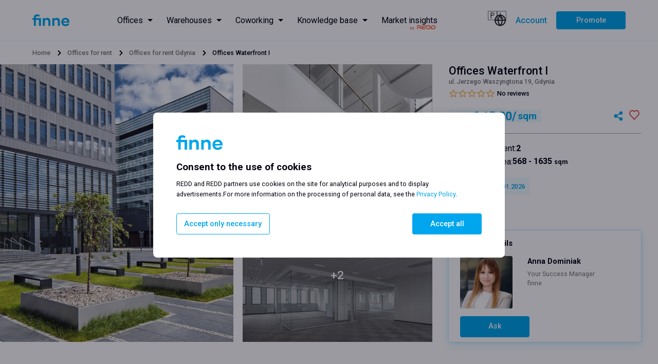

--- FILE ---
content_type: text/html; charset=utf-8
request_url: https://finne.pl/en/offices/gdynia/waterfront-i
body_size: 2653
content:
<!DOCTYPE html><html lang="en"><head><meta charSet="utf-8"/><title>Biura do wynajęcia, Coworking, Magazyny na wynajem | finne</title><meta name="viewport" content="width=device-width, initial-scale=1"/><link rel="canonical" href="https://finne.pl/offices/[city]/[slug]"/><link rel="icon" href="/favicon-blue.png"/><meta name="theme-color" content="#2d2d2d"/><meta name="description" content="DEFAULT_DESCRIPTION"/><meta property="og:title" content="Biura do wynajęcia, Coworking, Magazyny na wynajem | finne"/><meta property="og:description" content="DEFAULT_DESCRIPTION"/><meta property="og:image" content="/finne-sm-image.jpg"/><meta property="og:url" content="/offices/[city]/[slug]"/><meta property="og:type" content="website"/><meta name="next-head-count" content="12"/><link rel="preload" href="/_next/static/css/493f0d003942be81.css" as="style"/><link rel="stylesheet" href="/_next/static/css/493f0d003942be81.css" data-n-g=""/><link rel="preload" href="/_next/static/css/602ce74684e63b33.css" as="style"/><link rel="stylesheet" href="/_next/static/css/602ce74684e63b33.css" data-n-p=""/><link rel="preload" href="/_next/static/css/7fda6a828d78d810.css" as="style"/><link rel="stylesheet" href="/_next/static/css/7fda6a828d78d810.css" data-n-p=""/><link rel="preload" href="/_next/static/css/6804b3beb0d5d2ee.css" as="style"/><link rel="stylesheet" href="/_next/static/css/6804b3beb0d5d2ee.css" data-n-p=""/><link rel="preload" href="/_next/static/css/949828a23b73de6f.css" as="style"/><link rel="stylesheet" href="/_next/static/css/949828a23b73de6f.css" data-n-p=""/><link rel="preload" href="/_next/static/css/10e05065d600b4a4.css" as="style"/><link rel="stylesheet" href="/_next/static/css/10e05065d600b4a4.css" data-n-p=""/><noscript data-n-css=""></noscript><script defer="" nomodule="" src="/_next/static/chunks/polyfills-c67a75d1b6f99dc8.js"></script><script src="/_next/static/chunks/webpack-69365e6a08119901.js" defer=""></script><script src="/_next/static/chunks/framework-358d2236563f0946.js" defer=""></script><script src="/_next/static/chunks/main-3500fd6577b7e095.js" defer=""></script><script src="/_next/static/chunks/pages/_app-50edc20eff9ac992.js" defer=""></script><script src="/_next/static/chunks/7d0bf13e-59176ca473351275.js" defer=""></script><script src="/_next/static/chunks/2654-7fee520b3dad243a.js" defer=""></script><script src="/_next/static/chunks/3412-4c8c5bbfc927fb24.js" defer=""></script><script src="/_next/static/chunks/7490-a1703f97ebccf9f4.js" defer=""></script><script src="/_next/static/chunks/4968-5899be0b2c05cbb4.js" defer=""></script><script src="/_next/static/chunks/5606-d92cb861b38afb09.js" defer=""></script><script src="/_next/static/chunks/1473-7137aeee690679e3.js" defer=""></script><script src="/_next/static/chunks/9689-cbb62d8de48ef3ac.js" defer=""></script><script src="/_next/static/chunks/2185-08a94e7297e95e4b.js" defer=""></script><script src="/_next/static/chunks/7913-b38d19ad7d2ed6f5.js" defer=""></script><script src="/_next/static/chunks/7855-e68e59d2561fc16e.js" defer=""></script><script src="/_next/static/chunks/712-7f714a99a9c7004a.js" defer=""></script><script src="/_next/static/chunks/2664-e2f8a2ee45d95d8e.js" defer=""></script><script src="/_next/static/chunks/7489-c6f619c2df72c500.js" defer=""></script><script src="/_next/static/chunks/pages/offices/%5Bcity%5D/%5Bslug%5D-dff4cfd394c6e38a.js" defer=""></script><script src="/_next/static/oKzzwy4ecinWn4kejL6ao/_buildManifest.js" defer=""></script><script src="/_next/static/oKzzwy4ecinWn4kejL6ao/_ssgManifest.js" defer=""></script></head><body><div id="__next"><div class="Notification_notificationWrapper__ZebYO Notification_type_default__Kabh0"><span class="Notification_notificationIcon__a6u56"><span class="IconSvg_iconSvg__GlluG"><svg width="16" height="16" fill="none" xmlns="http://www.w3.org/2000/svg"><path d="M8 12a.775.775 0 0 0 .57-.23.773.773 0 0 0 .23-.57V7.98a.742.742 0 0 0-.23-.56A.794.794 0 0 0 8 7.2a.773.773 0 0 0-.57.23.775.775 0 0 0-.23.57v3.22a.74.74 0 0 0 .23.56c.153.147.343.22.57.22Zm0-6.4a.775.775 0 0 0 .57-.23.773.773 0 0 0 .23-.57.776.776 0 0 0-.23-.57A.776.776 0 0 0 8 4a.773.773 0 0 0-.57.23.775.775 0 0 0-.23.57c0 .227.077.417.23.57.153.153.343.23.57.23ZM8 16a7.785 7.785 0 0 1-3.12-.63 8.073 8.073 0 0 1-2.54-1.71 8.074 8.074 0 0 1-1.71-2.54A7.786 7.786 0 0 1 0 8c0-1.107.21-2.147.63-3.12.42-.973.99-1.82 1.71-2.54A8.085 8.085 0 0 1 4.88.63 7.794 7.794 0 0 1 8 0c1.107 0 2.147.21 3.12.63.973.42 1.82.99 2.54 1.71s1.29 1.567 1.71 2.54c.42.973.63 2.013.63 3.12 0 1.107-.21 2.147-.63 3.12-.42.973-.99 1.82-1.71 2.54a8.073 8.073 0 0 1-2.54 1.71c-.973.42-2.013.63-3.12.63Z" fill="#EB5757"></path></svg></span></span><span class="Notification_notificationMessage__Tgn6e"></span></div><div class="Loader_loaderWrapper__FuBlC"><svg aria-labelledby="9uirgje-aria" role="img" width="100%" height="100%" viewBox="0 0 600 318"><title id="9uirgje-aria">Loading...</title><rect role="presentation" x="0" y="0" width="100%" height="100%" clip-path="url(#9uirgje-diff)" style="fill:url(#9uirgje-animated-diff)"></rect><defs><clipPath id="9uirgje-diff"><rect x="3.3333333333333335%" y="2.20125786163522%" rx="0" ry="0" width="3.3333333333333335%" height="3.7735849056603774%"></rect><rect x="37%" y="2.20125786163522%" rx="0" ry="0" width="15.666666666666666%" height="3.1446540880503147%"></rect><rect x="87.16666666666667%" y="1.8867924528301887%" rx="0" ry="0" width="8%" height="4.088050314465409%"></rect><rect x="3.3333333333333335%" y="9.119496855345911%" rx="0" ry="0" width="21%" height="1.8867924528301887%"></rect><rect x="0" y="12.264150943396226%" rx="0" ry="0" width="35.833333333333336%" height="58.80503144654088%"></rect><rect x="36.666666666666664%" y="12.264150943396226%" rx="0" ry="0" width="29.333333333333332%" height="28.61635220125786%"></rect><rect x="36.666666666666664%" y="42.45283018867924%" rx="0" ry="0" width="29.333333333333332%" height="28.61635220125786%"></rect><rect x="67.66666666666667%" y="12.89308176100629%" rx="0" ry="0" width="15.166666666666666%" height="2.20125786163522%"></rect><rect x="67.66666666666667%" y="15.723270440251572%" rx="0" ry="0" width="9.166666666666666%" height="2.20125786163522%"></rect><rect x="67.66666666666667%" y="18.867924528301888%" rx="0" ry="0" width="7.5%" height="3.459119496855346%"></rect><rect x="95.33333333333333%" y="19.18238993710692%" rx="0" ry="0" width="1.6666666666666667%" height="3.1446540880503147%"></rect><rect x="67.66666666666667%" y="26.41509433962264%" rx="0" ry="0" width="9%" height="1.8867924528301887%"></rect><rect x="67.66666666666667%" y="15.666666666666666%" rx="0" ry="0" width="17.333333333333332%" height="2.20125786163522%"></rect><rect x="68%" y="49.056603773584904%" rx="0" ry="0" width="29%" height="22.641509433962263%"></rect><rect x="5%" y="72.0125786163522%" rx="0" ry="0" width="4.833333333333333%" height="3.1446540880503147%"></rect><rect x="12.5%" y="72.32704402515724%" rx="0" ry="0" width="6.666666666666667%" height="2.830188679245283%"></rect><rect x="21.833333333333332%" y="72.32704402515724%" rx="0" ry="0" width="5.333333333333333%" height="2.830188679245283%"></rect><rect x="30%" y="72.32704402515724%" rx="0" ry="0" width="2.5%" height="2.830188679245283%"></rect><rect x="3.3333333333333335%" y="81.44654088050315%" rx="0" ry="0" width="13.166666666666666%" height="2.830188679245283%"></rect><rect x="3.3333333333333335%" y="87.42138364779875%" rx="0" ry="0" width="7.666666666666667%" height="2.5157232704402515%"></rect><rect x="3.3333333333333335%" y="92.13836477987421%" rx="0" ry="0" width="7.833333333333333%" height="2.5157232704402515%"></rect><rect x="25.166666666666668%" y="87.73584905660377%" rx="0" ry="0" width="4.333333333333333%" height="2.20125786163522%"></rect><rect x="25.166666666666668%" y="92.45283018867924%" rx="0" ry="0" width="4%" height="1.5723270440251573%"></rect><rect x="34.666666666666664%" y="87.73584905660377%" rx="0" ry="0" width="6.166666666666667%" height="1.8867924528301887%"></rect><rect x="34.666666666666664%" y="92.13836477987421%" rx="0" ry="0" width="4%" height="2.5157232704402515%"></rect><rect x="56.166666666666664%" y="87.73584905660377%" rx="0" ry="0" width="3.8333333333333335%" height="2.20125786163522%"></rect><rect x="83%" y="1.8867924528301887%" rx="0" ry="0" width="3%" height="4.088050314465409%"></rect></clipPath><linearGradient id="9uirgje-animated-diff"><stop offset="0%" stop-color="#f3f3f3" stop-opacity="1"><animate attributeName="offset" values="-2; -2; 1" keyTimes="0; 0.25; 1" dur="1.2s" repeatCount="indefinite"></animate></stop><stop offset="50%" stop-color="#dbdbdb" stop-opacity="1"><animate attributeName="offset" values="-1; -1; 2" keyTimes="0; 0.25; 1" dur="1.2s" repeatCount="indefinite"></animate></stop><stop offset="100%" stop-color="#f3f3f3" stop-opacity="1"><animate attributeName="offset" values="0; 0; 3" keyTimes="0; 0.25; 1" dur="1.2s" repeatCount="indefinite"></animate></stop></linearGradient></defs></svg></div></div><script id="__NEXT_DATA__" type="application/json">{"props":{"pageProps":{},"__N_SSG":true},"page":"/offices/[city]/[slug]","query":{},"buildId":"oKzzwy4ecinWn4kejL6ao","isFallback":true,"gsp":true,"locale":"en","locales":["pl","cs","sk","hu","ro","en","en-CZ","en-SK","en-HU","en-RO"],"defaultLocale":"pl","domainLocales":[{"domain":"finne.pl","defaultLocale":"pl","locales":["en"]},{"domain":"finne.cz","defaultLocale":"cs","locales":["en-CZ"]},{"domain":"finne.sk","defaultLocale":"sk","locales":["en-SK"]},{"domain":"finne.hu","defaultLocale":"hu","locales":["en-HU"]},{"domain":"finne.com.ro","defaultLocale":"ro","locales":["en-RO"]}],"scriptLoader":[]}</script><div id="backdrop-root"></div><div id="modal-root"></div><div id="tooltip-root"></div><div id="advanced-filters-root"></div><div id="fakturownia-root"></div></body></html>

--- FILE ---
content_type: text/html; charset=utf-8
request_url: https://finne.pl/_next/data/oKzzwy4ecinWn4kejL6ao/en/privacy-policy.json
body_size: 62282
content:
{"pageProps":{"_nextI18Next":{"initialI18nStore":{"en":{"amenities-coworks":{"uslugiKsiegowe":"Accounting services","chilloutRoom":"Chillout room","uslugaSprzatania":"Cleaning services","wspolnaKuchnia":"Shared Kitchen","saleKonferencyjne":"Conference rooms","wydarzenianetworking":"Events/Networking","strefaGier":"Games Zone","obslugaIt":"IT support","schowki":"Lockers","uslugiPocztowe":"Postal services","strefaCichejPracy":"Quiet zone","strefaWypoczynkowa":"Relaxation area","serwerownia":"Server room","wirtualnyAdres":"Virtual Address","wiFi":"Wi-Fi"},"amenities-retail":{"water":"Water","electricity":"Electricity","telephone":"Telephone","gas":"Gas","internet":"Internet","burglarProofShutters":"Burglar proof shutters","burglarProofDoorsWindows":"Burglar proof doors and windows","intercomVideophone":"Intercom","monitoring":"Monitoring","security":"Security","alarmSystem":"Alarm system","restrictedArea":"Restricted area","signboard":"Signboard","visibility":"Well visible","airConditioning":"Air conditioning","lift":"Elevator","parking":"Parking","parkingForCustomers":"Parking for customers","heating":"Heating","furniture":"Furniture"},"amenities":{"airConditioning":"Air conditioning","raisedFloor":"Raised Floor","suspendedCeiling":"Suspended ceiling","powerCabling":"Power Cabling","telephoneCabling":"Telephone cabling","computerCabling":"Computer Cabling","smokeDetectors":"Smoke Detectors","carpeting":"Carpeting","reception":"Reception","security":"Security","fiberOptics":"Fibre optics","accessControl":"Access Control","tiltWindows":"Tilt Windows","ledLighting":"LED lighting","BMS":"BMS","wallPartitioning":"Wall Partitioning","sprinklers":"Sprinklers","lockersAndShowersForCyclists":"Lockers and showers for cyclists","petFriendlyBuilding":"Pet Friendly Building","wifiInTheHall":"Wifi in the Hall","freeBikeRentalForTenants":"Free Bike Rental for Tenants","bicycleRoom":"Bicycle Room","parkingForGuests":"Parking for Guests","gym":"Gym","bistroOrCanteen":"Bistro or Canteen","electricCarCharges":"Electric Car Charges","monitoringSystem":"Monitoring System","bicycleStands":"Bicycle Stands","emergencyPowerSupply":"Emergency Power Supply","bms":"BMS","fireResistance_4000Plus":"Fire resistance 4000+","smokeFlap":"Smoke flap","monitoring":"Monitoring","led":"LED","accessRamp":"Access ramp","crossDock":"Crossdock","gantry":"Gantry","railwaySiding":"Railway siding","cooler":"Cooler","nonDustingFloor":"Non dusting floor","ventilation":"Ventilation","alarm":"Alarm","gasHeating":"Gas heating","relaxationArea":"Relaxation area","photovoltaics":"Photovoltaics","highStorageUnits":"High storage units","conferenceRooms":"Conference rooms","temperatureMonitoringSystems":"Temperature monitoring systems","daylighting":"Daylighting","onSiteTechnicalAssistance":"On site technical assistance","automatedEntryExitSystem":"Automated entry/exit system"},"building-types":{"Office":"Office","Tenement house":"Tenement house","Residential building":"Residential building","House":"House","Apartment":"Apartment","Detached building":"Detached building"},"common":{"Featured posts":"Featured Posts","Offices for rent":"Offices for rent","Office for rent":"Office for rent","Offices for rent in":"Offices for rent in","Warehouses for rent in":"Warehouses for rent in","Coworking spaces for rent in":"Coworking spaces for rent in","Retails":"Retails","Retails Warsaw":"Retails Warsaw","Available offices":"Available offices","Available area":"Available area","Available desks":"Available desks","Available workplaces":"Available workplaces","Available dedicated offices":"Available dedicated offices","Show on map":"Show on map","Show on list":"Show on list","Search by building or city name":"Search by city, neighborhood or building name","Search by city, region or park name":"Enter the name of a city, region or park","Search by city, neighborhood or coworking name":"Search by city, neighborhood or coworking name","Search by district, neighborhood, street or name":"Search by district, neighborhood, street or name","Start typing":"Start typing","No results found":"No results found","Typing":"Typing","Searching":"Searching","Add to favorite":"Add to favorite","Share":"Share","Collapse":"Collapse","Read more":"Read more","See more":"See more","Sorting":"Sorting","Visible {{visible}} out of {{total}}":"Visible {{visible}} out of {{total}}","{{visible}} out of {{total}}":"{{visible}} out of {{total}}","Visible":"Visible","Filters":"Filters","Neighborhood":"Neighborhood","Area":"Area","Rent":"Rent","Rent EUR (price for sqm)":"Rent EUR (price for sqm)","From":"From","To":"To","Advanced search":"Advanced search","City":"City","Select city":"Select city","Office area":"Office area","Select neighborhood":"Select neighborhood","Select neighborhood v2":"Select neighborhood","Select street":"Select street","Change neighborhood":"Change neighborhood","Building class":"Building class","Select building class":"Select building class","Parking":"Parking","Select parking type":"Select parking type","Charges":"Charges","Service charge PLN (price for sqm)":"Service charges PLN (price for sqm)","Monthly rent EUR":"Monthly rent EUR","Monthly rent":"Monthly rent","Total rental cost":"Total rental cost","Total sales value":"Total sales value","Total sales value (price for sqm)":"Total sales value (price for sqm)","Extra cost":"Extra cost","Certificate":"Certificate","Select certificate":"Select certificate","Amenities":"Amenities","Select amenities":"Select amenities","Available from":"Available from","Check the availability of the property you are interested in":"Check the availability of the property you are interested in","Minimal rental period":"Minimal rental period","Enter the duration of the lease in years":"Enter the duration of the lease in years","Completion year":"Completion year","Clean all":"Clean all","Clean filters":"Clean filters","Filter":"Filter","Search":"Search","Desired area":"Desired area","Find an office":"Find an office","Find a warehouse":"Find a warehouse","Find retail space":"Find retail space","Grid view":"Grid view","List view":"List view","Map view":"Map view","Largest unit - DESC":"Largest unit - DESC","Largest unit - ASC":"Largest unit - ASC","Smallest unit - DESC":"Smallest unit - DESC","Smallest unit - ASC":"Smallest unit - ASC","Minimum unit - DESC":"Minimum unit - DESC","Minimum unit - ASC":"Minimum unit - ASC","Available offices - DESC":"No. of available offices - DESC","Available offices - ASC":"No. of available offices - ASC","Available area - DESC":"Available area - DESC","Available area - ASC":"Available area - ASC","Rent - DESC":"Rent - DESC","Rent - ASC":"Rent - ASC","Area - DESC":"Area - DESC","Area - ASC":"Area - ASC","Price - DESC":"Price - DESC","Price - ASC":"Price - ASC","No data":"No data","Description":"Description","Property details":"Property details","Net area":"Net area","Gross area":"Gross area","Lease terms":"Lease terms","Office rent":"Office rent","Retail rent":"Retail rent","Service charge":"Service charge","Parking ground":"Parking ground","Parking underground":"Parking underground","Common area factor (%)":"Common area factor (%)","Common area factor full":"Common area factor (%)","Parking factor":"Parking factor","Parking factor full":"Parking factor","Min. rental period":"Min. rental period","Typical floor area":"Typical floor area","Click to view siteplan":"Click to view siteplan","Location":"Location","Transport":"Transport","minutes by foot":"min walk","Near":"Near","Main market":"Main market","Portfolio area":"Portfolio area","Buildings in the portfolio":"Number of buildings in the portfolio","Similar offices for rent":"Similar offices for rent","Similar warehouses for rent":"Similar warehouses for rent","Select all":"Select all","Unselect all":"Unselect all","Naziemny":"Ground","Podziemny":"Underground","Full name":"Full name","Company name":"Company name","Business e-mail":"Business e-mail","Phone number":"Phone number","Area from":"Area from","Area to":"Area to","Area for rent":"Area for rent","Desks from":"Desks from","Desks to":"Desks to","Cancel":"Cancel","Send inquiry":"Send inquiry","Good morning, I am interested in renting an office in the {{buildingName}} building.":"Hello, please send me the details of the offer in {{buildingName}} building.","Good morning, I am interested in renting area in the {{buildingName}} park.":"Hello, please send me the details of the offer in {{buildingName}} park.","Good morning, I am interested in renting area in the {{buildingName}} coworking.":"Hello, please send me the details of the offer in {{buildingName}} coworking.","Request offer":"Request offer","Show number":"Show number","Ask for details":"Ask for details","Ask for details v2":"Ask for details","Click to view the siteplan":"Click to view the siteplan","Owner":"Owner","Minimum unit":"Minimum unit","Total available area":"Total available area","Total available industrial area":"Industrial area","Docks":"Docks","Enter the number of docks":"Enter the number of docks","Basic information":"Basic information","Technical details":"Technical details","Warehouse area":"Warehouse area","Warehouse rent":"Warehouse rent","Warehouse service charges":"Warehouse service charges","Office service charges":"Office service charges","Minimal rental area":"Minimal rental area","Enter the minimal area":"Enter the minimal area","Storage height":"Storage height","Floor loading capacity":"Floor loading capacity","Column grid":"Column grid","Parking slots TIR":"Parking slots TIR","Parking slots cars":"Parking slots cars","Existing":"Existing","Exist":"Exist","Under construction":"Under construction","Planned":"Planned","Under revitalization":"Under revitalization","Under development":"Under development","Select region":"Select region","Region":"Region","Park details":"Park details","Warehouse Park details":"Warehouse Park details","Building details":"Building details","The information relates to available buildings":"The information relates to available buildings","Type":"Type","Status":"Status","Loading docks":"Loading docks","Yes":"Yes","No":"No","Available":"Available","Unavailable":"Unavailable","From date":"From {{date}}","Immediately":"Immediately","Lack of information":"Lack of information","Open gallery":"Open gallery","View siteplan":"View siteplan","View map":"View map","Details":"Details","Total park area":"Total park area","Existing area":"Existing area","Area under construction":"Area under construction","Planned area":"Planned area","Expandable":"Expandable","Minimal unit":"Minimal unit","Minimal rental period (years)":"Minimal rental period (years)","Warehouse service charge":"Warehouse service charge","Office service charge":"Office service charge","Select building status":"Select building status","Select building type":"Select building type","Copied to clipboard":"Copied to clipboard","All Rights Reserved":"All Rights Reserved","Privacy policy":"Privacy policy","Terms of service":"Terms of service","Terms and conditions":"Terms and conditions","officeContactFormMessageCTA":"Would you like to get the <1>SPECIAL OFFER</1> of office rental for your company? Fill out the form and we will contact you as soon as possible.","warehouseContactFormMessageCTA":"Would you like to get the <1>SPECIAL OFFER</1> of warehouse rental for your company? Fill out the form and we will contact you as soon as possible.","coworksContactFormMessageCTA":"Would you like to get the <1>SPECIAL OFFER</1> of coworking space for your company? Fill in the form below and we will contact you as soon as possible.","About us":"About us","Tenant academy":"Tenant academy","For owners":"For owners","For landlords":"For landlords","Warehouses for rent":"Warehouses for rent","Contact":"Contact","Contact us":"Contact us","Contact us v2":"Contact us","Contact us v3":"Contact us","Contact us v4":"Contact us","Follow us":"Follow us","footerDescription":"finne is the unique place where tenants and landlords are in the spotlight. Here you will find offices or warehouses for rent without hidden extra costs. finne is a guarantee of verified offers and full support for tenants in their contact with landlords.","Thank you for sending your enquiry!":"Thank you for sending your enquiry!","Thank you for sending your enquiries!":"Thank you for sending your enquiries!","It doesn't have to be the end!":"It doesn't have to be the end!","propertyContactFormSentMessage":"It is worth comparing offers from other buildings. \nSee the suggestions below and ask for details:","Your message":"Your message","Question content":"Question content...","Offices":"Offices","Warehouses":"Warehouses","Coworking":"Coworking","Coworks":"Coworks","Retail":"Retail","Filter by":"Filter by","Go to":"Go to","contactFormPropertyDescription1":"If you don't have time to look for an office or warehouse or you haven't found the right offers for you, <strong>please contact us</strong>.","contactFormPropertyDescription2":" <1> <2>The finne</2></1> team is fully at your disposal from Monday to Friday between 9:00 and 17:00.","contactFormPropertyDescription3":"If you can't find the offers that are right for you, <strong>tell us what you are looking for.</strong>","contactFormDownloadReportDescription":"To obtain a summary of current office rental prices in the largest Polish cities, <1>please fill in the form below.</1> We will send the report to the e-mail address you provide.","You can also contact us by phone at":"You can also contact us by phone at","For lease":"For lease","Need help?":"Need help?","Coming soon":"Coming soon","Find":"Find","View all":"View all","Show more":"Show more","Name":"Name","This week's update":"This week's update","Knowledge base":"Knowledge base","Reviews about finne":"Reviews about finne","Get more valuable rental information":"Get more valuable rental information","These companies were looking for commercial spaces on finne":"These companies were looking for commercial spaces on finne","Rent to be settled":"To be negotiate","Tenant":"Tenant","Academy":"Academy","academyDescription":"We know how difficult and time-consuming the process of renting office or warehouse space can be. With <1>finne</1> advices, you will gain more information and see which aspects are worth paying attention to.","academyDescription2":"Below you will find a range of tips for tenants concerning renting an office, warehouse or coworking space in Poland. In addition, we present the latest news from the Polish commercial real estate market.","finne latest expert advice":"finne latest expert advice","Learn More":"Learn More","We will contact you as soon as possible.":"We will contact you as soon as possible.","Tags":"Tags","To be confirmed":"To be confirmed","Negotiable":"Negotiable","Negotiable rent":"Negotiable rent","Year":"Year","In the neighborhood":"In the neighborhood","finne latest report":"Latest report","Download report":"Download Report","Thank you for downloading the report":"Thank you for downloading the report","Office market":"Office market","Ask for finne report":"Ask for finne report","Privacy and Cookie Policy":"Privacy and Cookie Policy","Terms of Service":"Terms of Service","The page you are looking for does not exist...":"The page you are looking for does not exist...","But nothing happened!":"But nothing happened!","Go to home page":"Go to home page","Ask for report":"Ask for report","Building status":"Building status","Building type":"Building type","OTHER":"OTHER","UNKNOWN":"UNKNOWN","Multimedia":"Multimedia","Video":"Video","Tour 360":"Tour 360","Sitemap":"Sitemap","Map":"Map","Total available warehouse and office area":"Total available warehouse and office area","Contact us - write":"Contact us","Are you the owner of this building?":"Are you the owner of this building?","Are you the owner of this park?":"Are you the owner of this park?","Are you the owner of this coworking?":"Are you the owner of this coworking?","Would you like to complete the information?":"Would you like to complete the information?","propertyOwnerContactFormDescription":"Discover the solutions <1>finne</1> offers for property owners. Acquire tenants at no extra cost!","Manage offer!":"Manage offer!","Thank you for sending further requests.":"Thank you for sending further requests.","But it doesn't have to be the end!":"But it doesn't have to be the end!","Compare offers in one click.":"Compare offers in one click.","You can immediately send requests for details of rental offers from other buildings.":"You can immediately send requests for details of rental offers from other buildings.","You can immediately send requests for details of rental offers from other parks.":"You can immediately send requests for details of rental offers from other parks.","contactFormPropertySentOffices":"We have selected a number of similar office buildings that<br/>meet your criteria. Send a request for further offers faster and easier.","contactFormPropertySentIndustrial":"We have selected a number of similar warehouse parks that<br/>meet your criteria. Send a request for further offers faster and easier.","contactFormPropertySentCoworks":"We have selected a number of similar coworking offices that<br/>meet your criteria. Send a request for further offers faster and easier.","Choose from the suggestions below and get quotes faster.":"Choose from the suggestions below and get quotes faster.","Warehouse available area":"Warehouse available area","Warehouse and office space available":"Warehouse and office space available","industrialAreaFilterBasic":"If you are looking for <1>office and warehouse</1> space, use the advanced filter","immediately":"Immediately","Contact Us":"Contact Us","Building name":"Building name","Warehouse name":"Warehouse name","Coworking name":"Coworking name","Confirm":"Confirm","Confirm form submission":"Confirm form submission","or give us a call":"or give us a call","Full tenant service on behalf of the Landlord. Obtaining all necessary details from the prospective tenant and reviewing the enquiry by the finne team. Preparation of initial offer and leading to viewings. No commission on the transaction.":"Full tenant service on behalf of the Landlord. Obtaining all necessary details from the prospective tenant and reviewing the enquiry by the finne team. Preparation of initial offer and leading to viewings. No commission on the transaction.","404FormMessage":"<0>The finne team</0> is fully at your service. We will make every effort to ensure that you are satisfied. Write us a message using the form below.","404FormMessageBelow":"You can also contact us by phone at","Have you not found an offer?":"Have you not found an offer?","No results. To receive an office or warehouse offer please do not hesitate to ":"No results. To receive an office or warehouse offer please do not hesitate to ","No results. To receive an office offer please do not hesitate to ":"No results. To receive an office offer please do not hesitate to ","No results. To receive a warehouse offer please do not hesitate to ":"No results. To receive a warehouse offer please do not hesitate to ","No results. To receive a coworking space offer please do not hesitate to ":"No results. To receive a coworking space offer please do not hesitate to ","Area type":"Area type","Select area type":"Select area type","PLN/monthly":"PLN/monthly","PLN/mth":"PLN/mth","monthly":"monthly","mth":"mth","Ask about office":"Ask about office","Office":"Office","{{propertyName}} office description":"{{propertyName}} office description","{{propertyName}} park description":"{{propertyName}} park description","{{propertyName}} coworking description":"{{propertyName}} coworking description","Ask for a quote":"Ask for a price","Office building details {{propertyName}}":"Details of {{propertyName}} office building","Lease terms in {{propertyName}}":"Lease terms in {{propertyName}}","Available units in {{propertyName}}":"Available units in {{propertyName}}","Building details in {{propertyName}}":"Building details in {{propertyName}}","Location of {{propertyName}} offices":"Location of {{propertyName}} offices","{{propertyName}} office building owner":"{{propertyName}} office building owner","Description of {{propertyName}} office":"Description of {{propertyName}} office","Description of {{propertyName}} offices":"Description of {{propertyName}} offices","Details of {{propertyName}} warehouses":"Details of {{propertyName}} warehouses","Lease terms for the {{propertyName}} warehouse":"Lease terms for the {{propertyName}} warehouse","Location of {{propertyName}} warehouses":"Location of {{propertyName}} warehouses","Description of the {{propertyName}} warehouse":"Description of the {{propertyName}} warehouse","Description of the {{propertyName}} warehouses":"Description of the {{propertyName}} warehouses","{{propertyName}} warehouse owner":"{{propertyName}} warehouse owner","Number of workplaces":"Number of workplaces","Number of workplaces from":"Number of workplaces from","Number of workplaces to":"Number of workplaces to","or call":"or call","Coworking offices in":"Coworking offices in","Check prices":"Check prices","promoteYourProperty":"Promote your<br/>property","promoteYourPropertyMessage":"Use Poland's largest independent portal with offices, warehouses and coworking spaces. Attract new tenants directly. <1>Faster, easier and cheaper!</1>","Promote property":"Promote property","Find out more":"Find out more","from":"from","per workstation":"per workstation","Expand":"Show more","Building information":"Building information","Rates of rent, charges and cost of parking":"Rates of rent, charges and cost of parking","Find out how much it costs to rent an office in this building":"Find out how much it costs to rent an office in this building","What guarantees comfort at work?":"What guarantees comfort at work?","Take a virtual tour of the building":"Take a virtual tour of the building","Nearest public transport stops":"Nearest public transport stops","Nearest catering, service and retail outlets":"Nearest catering, service and retail outlets","Read about the building":"Read about the building","Get to know the property owner":"Get to know the property owner","Estimated office rental cost":"Estimated office rental cost","How much does it cost to rent an office with a net area of 100 sqm in this building?":"How much does it cost to rent an office with a net area of 100 sqm in this building?","Estimated monthly rent price":"Estimated monthly rent price","In addition to the rent price, the tenant is obliged to pay service charges.":"In addition to the rent price, the tenant is obliged to pay service charges.","Estimated cost of service charges":"Estimated cost of service charges","officeCalculatorParkingSlots_one":"Additionally with renting an office with a net area of 100 sqm in this building, you get the opportunity to rent <1><strong>{{count}}</strong></1> parking space.","officeCalculatorParkingSlots_few":"Additionally with renting an office with a net area of 100 sqm in this building, you get the opportunity to rent <1><strong>{{count}}</strong></1> parking spaces.","We would like to remind you that the above estimations refer to the cost of renting carpeted space. The amounts does not take into consideration negotiations with the owner of the building and the arrangement costs.":"We would like to remind you that the above estimations refer to the cost of renting carpeted space. The amounts does not take into consideration negotiations with the owner of the building and the arrangement costs.","To receive the details of this offer please use the button":"To receive the details of this offer please use the button","We are sorry but we do not have enough information about rent price in this building.":"We are sorry but we do not have enough information about rent price in this building.","We are sorry, but we do not have information on service charges in this building.":"We are sorry, but we do not have information on service charges in this building.","Unit status":"Status","Floor":"Floor","Price":"Price","Address":"Address","Announcement title":"Announcement title","Security":"Security","Additional costs":"Additional costs","All":"All","For rent":"For rent","For sale":"For sale","Sale price":"Sale price","Total rent price":"Total rent price","Total rent price (for sqm)":"Total rent price (for sqm)","Sale price (for sqm)":"Sale price (for sqm)","District":"District","Rental charges":"Rental charges","Sales charges":"Sales charges","Rent (for sqm)":"Rent (for sqm)","Price (for sqm)":"Price (for sqm)","Select district":"Select district","total monthly rent":"total monthly rent","total sale price":"total sale price","Additional costs include":"Additional costs include","units":"{{count}} units","units_one":"Last unit","units_few":"{{count}} units","units_many":"{{count}} units","offers":"{{count}} offers","offers_one":"{{count}} offer","offers_few":"{{count}} offers","offers_many":"{{count}} offers","Our search engine did not find results, but we can still help you find the right office.":"Our search engine did not find results, but we can still help you find the right office.","Our search engine did not find results, but we can still help you find the right warehouse.":"Our search engine did not find results, but we can still help you find the right warehouse.","Our search engine did not find results, but we can still help you find the right coworking.":"Our search engine did not find results, but we can still help you find the right coworking.","Our search engine did not find results, but we can still help you find the right commercial premises.":"Our search engine did not find results, but we can still help you find the right commercial premises.","Haven't found the answer? Contact us!":"Haven't found the answer? Contact us!","Ask a question":"Ask a question","Find faster and more conveniently with us":"Find faster and more conveniently with us","Have you got any questions? Contact us!":"Have you got any questions?<br/>Contact us!","Contents of the question":"Contents of the question","Notify me":"Notify me","Notify me of availability":"Notify me of availability","Notify me of office availability":"Notify me of office availability","Notify me of warehouse availability":"Notify me of warehouse availability","Notify me of coworking availability":"Notify me of coworking availability","Notify me of commercial premises availability":"Notify me of commercial premises availability","Would you like to receive details of an offer, but the space you are looking for is currently missing? If the situation changes, we will contact you immediately.":"Would you like to receive details of an offer, but the space you are looking for is currently missing? If the situation changes, we will contact you immediately.","Sign in":"Sign in","Sign up":"Sign up","Sign out":"Sign out","Photo gallery":"Photo gallery","Preview":"Preview","month":"month","Mandatory fields":"Mandatory fields","Summary":"Summary","Net price":"Net price","ORDER AND PAY":"ORDER AND PAY","Total (including VAT)":"Total (including VAT)","I agree to my email address and information about the added purchase being shared in order to send me a customer satisfaction survey.":"I agree to my email address and information about the added purchase being shared in order to send me a customer satisfaction survey.","Pricing":"Pricing","Lease":"Lease","Sale":"Sale","Building plan":"Building plan","Contact details":"Contact details","MOST SELECTED":"MOST SELECTED","I choose":"I choose","Zip code":"Zip code","Position":"Position","Company":"Company","Other":"Other","Individual":"Individual","Street":"Street","Country":"Country","Language":"Language","Overview":"Overview","Building number":"Building number","Premises number":"Premises number","Save changes":"Save changes","Already have an account?":"Already have an account?","E-mail address":"E-mail address:","Create password":"Create password","I agree to the":"I agree to the","terms of service":"terms of service","and":"and","privacy policy":"privacy policy","OR":"OR","Sign up with Google":"Sign up with Google","Sign up with REDD":"Sign up with REDD","Don’t have an account yet?":"Don’t have an account yet?","Password":"Password","Forgot your password?":"Forgot your password?","Sign in with Google":"Sign in with Google","Sign in with REDD":"Sign in with REDD","Continue with REDD":"Continue with REDD","Check your email":"Check your email","We have sent a password recover instructions to your email example@mail.com":"We have sent a password recover instructions to your email example@mail.com","Login page":"Login page","Back to":"Back to","Enter the email address associated with your account and we’ll send you a link to reset your password.":"Enter the email address associated with your account and we’ll send you a link to reset your password.","Reset password":"Reset password","Don’t worry, it happenes to the best of us! Enter your email address and we’ll send you a link to reset your passoword.":"Don’t worry, it happenes to the best of us! Enter your email address and we’ll send you a link to reset your passoword.","Sorry, we didn’t recognize that email address. If you need help please":"Sorry, we didn’t recognize that email address. If you need help please","contact with us":"contact us","Did not receive an email? Check your spam filter or contact with":"Did not receive an email? Check your spam filter or contact with","Congratulations!":"Congratulations!","You have created your account.":"You have created your account.","We have sent you a verification email. Confirm to take full advantage of Finne's features.":"We have sent you a verification email. Confirm to take full advantage of Finne's features.","Remember me":"Remember me","Promote your property":"Promote your property","You want to acquire tenants?":"You want to acquire tenants?","First name":"First name","Last name":"Last name","Back to finne":"Back to finne","Listings":"Listings","Account":"Account","Date of sending:":"Date of sending: ","Received date:":"Received date: ","offices":"Offices","industrial":"Industrial","coworks":"Coworking","retail":"Retail","New tenant":"New tenant","Waiting for action":"Waiting for action","New inquiry":"New inquiry","In the process":"In the process","Incorrect tenant":"Incorrect tenant","In progress":"In progress","Offer sent":"Offer sent","First contact":"First contact","Before viewing":"Before viewing","After viewing":"After viewing","Negotiations":"Negotiations","Contract signed":"Contract signed","Tenant lost":"Tenant lost","Waiting for contact":"Waiting for contact","During discussions":"During discussions","Offer received":"Offer received","Rejected":"Rejected","New password":"New password","Confirm password":"Confirm password","Set new password":"Set new password","You can now set a new password.":"You can now set a new password.","Account confirmed":"Account confirmed","You can now log in and take full advantage of the benefits finne offers.":"You can now log in and take full advantage of the benefits finne offers.","Add to favorites":"Add to favorites","Remove from favorites":"Remove from favorites","Oops, something went wrong.":"Oops, something went wrong.","Your rating has been submitted. Thank you.":"Your rating has been submitted. Thank you.","No reviews":"No reviews","Please try again or contact support.":"Please try again or contact support.","Good afternoon, I am unable to complete the registration process.":"Good afternoon, I am unable to complete the registration process.","Download":"Download","We have sent a password recover instruction to your email.":"We have sent a password recover instruction to your email.","Restricted access":"Restricted access","Sign in to view this page":"Sign in to view this page","Create new password":"Create new password","Your new password must be different from previous used passwords.":"Your new password must be different from previous used passwords.","Reset Password":"Reset Password","Your password has been successfully changed.":"Your password has been successfully changed.","Close":"Close","Continue":"Continue","Street and No.":"Street and No.","Select country":"Select country","Availability":"Availability","Crop & Save":"Crop & Save","Your enquiries have been sent":"Your enquiries have been sent","View property":"View property","Why is it worth having an account?":"Why is it worth having an account?","For the owner:":"For the owner:","Quick add adding":"Quick add adding","Statistics of your offers":"Statistics of your offers","Direct contact to tenants":"Direct contact to tenants","For the tenant:":"For the tenant:","Tracking the current status of your inquiries":"Tracking the current status of your inquiries","Adding ads to favorites":"Adding ads to favorites","Quick offer comparison":"Quick offer comparison","Manage favorites":"Manage favorites","Hello, please send me the details of this offer.":"Hello, please send me the details of this offer.","Enter value":"Enter value","Select at least one":"Select at least one","Send":"Send","Request assistance":"Request assistance","If you can't find the offers that are right for you, tell us what you are looking for.":"If you can't find the offers that are right for you, tell us what you are looking for.","I agree to receive commercial information":"I agree to receive commercial information","I accept marketing consent":"I accept marketing consent","Check all":"Check all","sqm":"sqm","days":"days","Title":"Title","Street, District, City":"Street, District, City","gross":"gross","Write to us":"Write to us","Call":"Call","Social media":"Social media","Not all required fields are completed. Please complete the data.":"Not all required fields are completed. Please complete the data.","Changes you made may not be saved.":"Changes you made may not be saved.","Back to login":"Back to login","Are you sure you want to remove selected offer from favorites?":"Are you sure you want to remove selected offer from favorites?","Are you sure you want to remove selected offers from favorites?":"Are you sure you want to remove selected offers from favorites?","yyyy-mm-dd":"yyyy-mm-dd","Frequently asked questions":"Frequently asked questions","Is finne an estate agency?":"Is finne an estate agency?","Does finne take a commission from owners?":"Does finne take a commission from owners?","What is the effectiveness of finne?":"What is the effectiveness of finne?","How many enquiries can I expect?":"How many enquiries can I expect?","How does the money-back guarantee work?":"How does the money-back guarantee work?","When can my announcement be public?":"When can my announcement be public?","No. Our company does not act as a real estate agency and does not plan to do so in the future. We are a specialised portal that provides an independent and largest database of office and warehouse property offers for rent throughout Poland. Our priority is to facilitate the property search process by providing a fast, effective and simple solution.":"No. Our company does not act as a real estate agency and does not plan to do so in the future. We are a specialised portal that provides an independent and largest database of office and warehouse property offers for rent throughout Poland. Our priority is to facilitate the property search process by providing a fast, effective and simple solution.","No. For our services, we also do not charge commission fees depending on the success of the transaction, but only fixed fees for our services, known in advance. With our action, we support tenants in direct contact and negotiations with the owner of the office building or warehouse park in question.":"No. For our services, we also do not charge commission fees depending on the success of the transaction, but only fixed fees for our services, known in advance. With our action, we support tenants in direct contact and negotiations with the owner of the office building or warehouse park in question.","In the first quarter alone, the potential value of leases resulting from the interest of potential tenants amounted to almost PLN 351.5 million.":"In the first quarter alone, the potential value of leases resulting from the interest of potential tenants amounted to almost PLN 351.5 million.","On average, finne delivers between 1 and 7 enquiries per week to clients.":"On average, finne delivers between 1 and 7 enquiries per week to clients.","Our guarantee is not a promise, but a certainty. Thanks to our unfailing effectiveness, we can ensure that within three months of publishing your ad on finne.co.uk you will receive interest from potential customers. And if that doesn't happen, we'll refund your money. It's that simple!":"Our guarantee is not a promise, but a certainty. Thanks to our unfailing effectiveness, we can ensure that within three months of publishing your ad on finne.co.uk you will receive interest from potential customers. And if that doesn't happen, we'll refund your money. It's that simple!","At finne, all adverts are verified before publication. The process is very simple the user creates an ad and pays for it, then it goes to our verification department. Our team carefully checks the content of the ad, making sure it meets our criteria and complies with our standards. Once successfully verified, the ad is published, providing users with confidence in the credibility and quality of the listings presented on our platform. This ensures that every ad published has been verified and meets our requirements.":"At finne, all adverts are verified before publication. The process is very simple: the user creates an ad and pays for it, then it goes to our verification department. Our team carefully checks the content of the ad, making sure it meets our criteria and complies with our standards. Once successfully verified, the ad is published, providing users with confidence in the credibility and quality of the listings presented on our platform. This ensures that every ad published has been verified and meets our requirements.","no risk":"no risk","Depends":"Depends","Actions":"Actions","Log in as":"Log in as","Log in as a user":"Log in as a user","Select user":"Select user","Find user":"Find user","Logout":"Logout","You are logged in as":"You are logged in as","Contact the owner of the ad":"Contact the owner of the ad","Send a message to the owner of the ad or call us:":"Send a message to the owner of the ad or call us:","Create an account - finne.pl":"Create an account - finne.pl","Sign in - finne.pl":"Sign in - finne.pl","Quick process of adding listings":"Quick process of adding listings","For tenants:":"For tenants:","Saving favourite listings":"Saving favourite listings","Compare offers without obligation":"Compare offers without obligation","of":" of ","photos":" photos","crossSellingAltTitle":"Upsss, no selected area in the <1>{{originPropertyName}}</1>... But!","crossSellingAltOffices":"Are you looking for an office with a <strong>{{enquiryRange}}</strong>","crossSellingAltIndustrial":"Are you looking for a warehouse with a <strong>{{enquiryRange}}</strong>","crossSellingAltCoworking":"Are you looking for coworking space for <strong>{{enquiryRange}}</strong> workstations?","We have selected similar offers just for you.":"We have selected similar offers just for you.","Ask for details without obligation!":"Ask for details without obligation!","Your Success Manager":"Your Success Manager","Confirmation":"Confirmation","We apologise for any inconvenience.":"We apologise for any inconvenience.","maintenanceMessage":"There may be interruptions in access to finne on <1><strong>{{date}}</strong></1> due to technical work. We are working to ensure a better experience using our platform.","Thank you for your understanding.":"Thank you for your understanding.","1-2 July":"1-2 July","20-21 January":"20-21 January","maintenanceTopMessage":"<0><strong>20-21 January </strong></0> there may be interruptions in access to finne due to technical work. We apologise for any inconvenience this may cause.","Potential income":"Potential income","Thank you for sending your request":"Thank you for sending your request","Create an account":"Create an account","And now get your finne tenant account!":"And now get your finne tenant account!","What do you gain?":"What do you gain?","Tracking the current status of your enquiries":"Tracking the current status of your enquiries","Adding adverts to favourites":"Adding adverts to favourites","Quick comparison of offers":"Quick comparison of offers","Do you want to meet the tenant?":"Do you want to meet the tenant?","We will put you in touch with a potential tenant and provide you with the data we collected about them.":"We will put you in touch with a potential tenant and provide you with the data we collected about them. ","Don't have an account?":"Don't have an account?","See message":"See message","Message content":"Message content","Markets":"Markets","Ask":"Ask","Active filters":"Active filters","Offices for rent in your city":"Offices for rent in your city","Warehouses for rent in your region":"Warehouses for rent in your city","Coworking offices in your city":"Coworking offices in your city","Cowork spaces in":"Cowork spaces in","Other Posts":"Other Posts","Similar Posts":"Similar Posts","Latest news":"Latest news","Find smaller offices":"Find smaller offices","List":"List","Contact information":"Contact information","See details":"See details","Tenant's decription":"Tenant's decription:","Start date":"Start date","Technical requirements":"Technical requirements","Additional information":"Additional information","Sum of available space in the building":"Sum of available space in the building","Sponsored article":"Sponsored article","Reset filters":"Reset filters","Enter building name":"Enter building name","Enter warehouse name":"Enter warehouse name","Enter coworking name":"Enter coworking name","Search results":"Search results","Street name":"Street name","Search radius (e.g. 2)":"Search radius (e.g. 2)","Search nearby":"Search nearby","Find an office in your area":"Find an office in your area","Looking for a better office in a similar location? Type in the address and you will see current offers.":"Looking for a better office in a similar location? Type in the address and you will see current offers.","St.":"St.","No.":"No.","radius":"radius","Office offers":"Office offers","Warehouse offers":"Warehouse offers","Cowork offers":"Cowork offers","Offers":"Offers","Find cheaper":"Find cheaper","Are you looking for a cheaper offer?":"Are you looking for a cheaper offer?","See if you're overpaying for your office or warehouse! Let us know your current space rental cost or expected budget, and you'll receive a list of competitive offers in as little as 48h!":"See if you're overpaying for your office or warehouse! Let us know your current space rental cost or expected budget, and you'll receive a list of competitive offers in as little as 48h!","Budget":"Budget","Street name and number":"Street name and number","My account":"My account","List of office markets":"List of office markets","List of industrial markets":"List of industrial markets","List of coworking markets":"List of coworking markets","List of offices for rent":"List of offices for rent","List of warehouses for rent":"List of warehouses for rent","List of coworking offices":"List of coworking offices","Offer comparison engine coming soon":"Offer comparison engine","Compare offer":"Compare offer","List of offices":"List of offices","List of warehouses":"List of warehouses","Call and mention finne":"Call and mention finne","View building":"View building","Service partner":"Service partner","Service partners":"Service partners","Properties portfolio":"Properties portfolio","News":"News","Properties for rent":"Properties for rent","Check out the real estate portfolio of {{partner}}. Only on finne will you get offers of offices and warehouses for rent without hidden costs!":"Check out the real estate portfolio of {{partner}}. Only on finne will you get offers of offices and warehouses for rent without hidden costs!","View more":"View more","Popular properties":"Popular properties","How finne works?":"How finne works?","Portfolio visits recently":"Portfolio visits recently","Last month":"Last month","visits":"visits","Last {{months}} months":"Last {{months}} months","Add note":"Add note","Edit note":"Edit note","Notes":"Notes","Note":"Note","Save":"Save","Please enter your notes here":"Please enter your notes here...","See offer":"See offer","Language and Region":"Language and region","Select language":"Select language","Poland":"Poland","Czech Republic":"Czech Republic","Slovakia":"Slovakia","Hungary":"Hungary","Romania":"Romania","To meet and handle a potential tenant, log on to the REDD platform or finne portal on your computer.":"To meet and handle a potential tenant, log on to the REDD platform or finne portal on your computer.","All regions":"All regions","Offer update":"Offer update","Enquiry from":"Enquiry from","Provide more information about your needs.":"Provide more information about your needs.","Over 70% of tenants who complete the details below receive offers from landlords faster!":"Over 70% of tenants who complete the details below receive offers from landlords faster!","City or region":"City or region","Preferred Location":"Preferred Location","Approximate start date":"Approximate start date","Warehouse height, number of loading docks, additional office space etc.":"Warehouse height, number of loading docks, additional office space etc.","Complete the information":"Complete the information","Necessary facilities, preferred number of parking spaces etc.":"Necessary facilities, preferred number of parking spaces etc.","Disable automatic formatting":"Disable automatic formatting","Enable automatic formatting":"Enable automatic formatting","You will see the data for the current month when it ends":"You will see the data for the current month when it ends","Phone country code":"+48","Change language/region":"Change language/region","Content translated automatically":"Content translated automatically","Authentication in progress":"Authentication in progress","Redirection will take place shortly...":"Redirection will take place shortly...","OTP with given code does NOT exist":"The specified authentication key does not exist.","No User connected to the OTP":"User is not assigned to the specified authentication key.","Missing e-mail":"Email address missing.","E-mail mismatch":"The specified e-mail address is incorrect.","Given User does NOT exist":"The specified user does not exist.","OTP has already been used":"The specified authentication key has already been used.","OTP has expired":"The authentication key provided has expired.","Error occurred":"Error occurred","Back to the login screen":"Back to the login screen","Available in {{n}} months from signing the contract":"Available in ({{n}}) months from signing the contract","See available units":"See available units","Get information about available units":"Get information about available units","Request contact":"Request contact","Fill out the form to receive a list of locations that meet your expectations.":"Fill out the form to receive a list of locations that meet your expectations.","The summary takes into account the metric and floor areas":"The summary takes into account the metric and floor areas","Ask for a summary":"Ask for a summary","Get an overview of available areas":"Get an overview of available areas","Data on currently available commercial space is taken from the REDD Platform database, the largest independent information provider in the CEE region.":"Data on currently available commercial space is taken from the REDD Platform database, the largest independent information provider in the CEE region.","Office Buildings with the":"Office Buildings with the","'Building Without Barriers'":"'Building Without Barriers'","BWB Certificate":"Certificate","Office Buildings with the 'Building Without Barriers' Certificate":"Office Buildings with the 'Building Without Barriers' Certificate","The 'Building Without Barriers' Certificate is a prestigious distinction awarded to buildings and office spaces that meet the rigorous accessibility standards developed by the Integracja Foundation.":"The 'Building Without Barriers' Certificate is a prestigious distinction awarded to buildings and office spaces that meet the rigorous accessibility standards developed by the Integracja Foundation.","REDD's Collaboration with the Integracja Foundation":"REDD's Collaboration with the Integracja Foundation","obbQ1":"<0>REDD</0> the owner of finne.pl and the largest platform for commercial real estate professionals in Central and Eastern Europe, has joined forces with the <2>Integracja Foundation</2>, a leader in building certification for inclusivity and accessibility, in a strategic partnership. The goal of this initiative is to promote the idea of inclusivity and raise awareness about the accessibility of commercial buildings for people with mobility challenges. Through this partnership, you can easily filter properties for accessibility, with access to data on buildings certified by the Integracja Foundation.","What is the 'Building Without Barriers' Certificate?":"What is the 'Building Without Barriers' Certificate?","The 'Building Without Barriers' Certificate is a prestigious distinction awarded to buildings and office spaces that meet the rigorous accessibility standards developed by the Integracja Foundation. This certificate results from a detailed audit that assesses aspects such as the surrounding environment, parking spaces, entrances, vertical communication accessibility, color schemes, access to essential rooms (such as restrooms), as well as equipment, lighting, and electrical installations. Since the establishment of this standard, nearly 500 buildings in Poland have been awarded the 'Building Without Barriers' certificate.":"The 'Building Without Barriers' Certificate is a prestigious distinction awarded to buildings and office spaces that meet the rigorous accessibility standards developed by the Integracja Foundation. This certificate results from a detailed audit that assesses aspects such as the surrounding environment, parking spaces, entrances, vertical communication accessibility, color schemes, access to essential rooms (such as restrooms), as well as equipment, lighting, and electrical installations. Since the establishment of this standard, nearly 500 buildings in Poland have been awarded the 'Building Without Barriers' certificate.","Why is Certification Important?":"Why is Certification Important?","As developers show increasing interest in accessibility and universal design, building certification is becoming a key element in raising market standards. As Jarosław Bogucki, an expert from the Integracja Foundation, emphasizes, 'certification supports the efforts of developers, managers, and most importantly, tenants, to create spaces that are comfortable, inclusive, and accessible to a diverse group of users.' The 'Building Without Barriers' certificate is also recognized by the WELL certification system, further confirming its significance in the commercial real estate market.":"As developers show increasing interest in accessibility and universal design, building certification is becoming a key element in raising market standards. As Jarosław Bogucki, an expert from the Integracja Foundation, emphasizes, 'certification supports the efforts of developers, managers, and most importantly, tenants, to create spaces that are comfortable, inclusive, and accessible to a diverse group of users.' The 'Building Without Barriers' certificate is also recognized by the WELL certification system, further confirming its significance in the commercial real estate market.","List of Buildings with the 'Building Without Barriers' Certificate":"List of Buildings with the 'Building Without Barriers' Certificate","Below is a list of office buildings that have been awarded the 'Building Without Barriers' certificate. Thanks to the collaboration between REDD and the Integracja Foundation, this list is regularly updated to provide the most current information on available properties that meet the highest accessibility standards.":"Below is a list of office buildings that have been awarded the 'Building Without Barriers' certificate. Thanks to the collaboration between REDD and the Integracja Foundation, this list is regularly updated to provide the most current information on available properties that meet the highest accessibility standards.","Among the tenants of office spaces certified as \"Building Without Barriers\" (Obiekt Bez Barier), we can mention: Accenture, BNP Paribas Bank Polska, Franklin Templeton Investments Poland, Polpharma S.A., PWC, PZU, PZU Zdrowie, PZU Życie, Roche Polska, Samsung Services, Skanska Property Poland.":"Among the tenants of office spaces certified as \"Building Without Barriers\" (Obiekt Bez Barier), we can mention: Accenture, BNP Paribas Bank Polska, Franklin Templeton Investments Poland, Polpharma S.A., PWC, PZU, PZU Zdrowie, PZU Życie, Roche Polska, Samsung Services, Skanska Property Poland.","MENU: Buildings without barriers":"Buildings Without Barriers","Preferred districts":"Preferred districts","Lease period":"Lease period","Space type":"Space type","Number of employees":"Number of employees","Parking spaces":"Parking spaces","Business profile":"Business profile","Lease start date":"Lease start date","Additional requirements":"Additional requirements","Interview: Additional information":"Additional information","up to 1 year":"up to 1 year","1-3 years":"1-3 years","3-5 years":"3-5 years","5 years or more":"5 years or more","up to 1 month":"up to 1 month","1-6 months":"1-6 months","6-12 months":"6-12 months","12 months or more":"12 months or more","Open space":"Open space","Office room":"Office rooms","Multi-occupancy rooms":"Multi-occupancy rooms","Conference room 4-6 persons":"Conference room 4-6 persons","Conference room 10-15 persons":"Conference room 10-15 persons","Redirect immediately":"Redirect immediately","Just a moment":"Just a moment","Please be patient, we will redirect you to the REDD application in a moment.":"Please be patient, we will redirect you to the REDD application in a moment.","Indefinite":"Indefinite","DGNB":"DGNB","WELL":"WELL","LEED":"LEED","BREEAM":"BREEAM","HQE":"HQE","WITHOUT_BARRIER":"Building Without Barriers","Business email required":"Business email required","Invalid phone number format":"Invalid phone number format","Not exist":"Not exist","Dedicated office":"Dedicated office","Dedicated desk":"Dedicated desk","Hot desk":"Hot desk","Conference room":"Conference room","Delete":"Delete","You are going to remove the selected properties from the list of favorites.":"You are going to remove the selected properties from the list of favorites.","Do you want to continue?":"Do you want to continue?","Promote":"Promote","Step {{current}} of {{total}}":"Step {{current}} of {{total}}","Ask for rental offers":"Ask for rental offers","Your inquiry will be sent to property owners.":"Your inquiry will be sent to property owners.","Describe your expectations":"Describe your expectations","I agree to the processing of my personal data by REDD Group PSA for the purpose of providing the service, including forwarding my contact to property owners.":"I agree to the processing of my personal data by REDD Group PSA for the purpose of providing the service, including forwarding my contact to property owners.","By submitting your inquiry, you accept the":"By submitting your inquiry, you accept the","Terms and Conditions":"Terms and Conditions","Privacy Policy":"Privacy Policy","Next":"Next","Complete inquiry details":"Complete inquiry details","Provide additional information to receive a better tailored offer.":"Provide additional information to receive a better tailored offer.","Office rooms":"Office rooms","Thank you!":"Thank you!","Your inquiry will be sent to the team responsible for rental.":"Your inquiry will be sent to the team responsible for rental.","You will find additional information in your email.":"You will find additional information in your email."},"coworks":{"Available offices at":"Available offices at","Surface details":"Coworking details","Dedicated offices":"Dedicated offices","Dedicated desks":"Dedicated desks","Hot-Desks":"Hot-Desks","Dedicated desk price":"Dedicated desk price","Hot-Desk price":"Hot-Desk price","Parking price":"Parking price","Cowork amenities":"Coworking amenities","Building information":"Building information","Building amenities":"Building amenities","Number of locations":"Number of locations","Number of workplaces":"Number of workplaces","Number of workplaces available":"Number of workplaces available","Rent PLN (price for workplace)":"Rent PLN (price for workplace)","Price for workplace - ASC":"Price for workplace - ASC","Price for workplace - DESC":"Price for workplace - DESC","Number of workplaces available - ASC":"Number of workplaces available - ASC","Number of workplaces available - DESC":"Number of workplaces available - DESC","Show results from several areas":"Show results from several areas","Hot":"Hot-Desk","Dedicated":"Dedicated desk","Workstations in several private offices":"Workstations in several private offices","Workstations in one private office":"Workstations in one private office","Operator":"Operator","Similar coworking offices":"Similar coworking offices","Available workplaces":"Available workplaces","price - 1 desk monthly":" - 1 desk monthly","person":"person","Information about the {{buildingName}} office building":"Information about the {{buildingName}} office building","{{buildingName}} coworking location":"{{buildingName}} coworking location","Workplaces":"Workplaces"},"dashboard":{"Enjoy a longer trial of the service at finne - Buy the Pro package":"Enjoy a longer trial of the service at finne - Buy the Pro package","Highlighting your offer":"Highlighting your offer","5 times more views":"5 times more views","Dedicated offer":"Dedicated offer","Upgrade now":"Upgrade now","Do you wish to delete the finne account: {{name}}?":"Do you wish to delete the finne account: {{name}}?","The deletion of your account is irreversible and equivalent to the deletion of all data concerning your resources from the finne website.":"The deletion of your account is irreversible and equivalent to the deletion of all data concerning your resources from the finne website.","We are sorry that you are already leaving us.":"We are sorry that you are already leaving us.","Is there a specific reason why you want to do this?":"Is there a specific reason why you want to do this?","Lack of interesting offers":"Lack of interesting offers","It's too expensive":"It's too expensive","I found another site":"I found another site","Other":"Other","Perhaps there is something we can do to improve your experience of our service?":"Perhaps there is something we can do to improve your experience of our service?","Select buildings and send an enquiry.":"Select buildings and send an enquiry.","Summary list of enquiries":"Summary list of enquiries","Add Ad":"Add Ad","Search for a building":"Search for a building","Is this your property?":"Is this your property?","Enter an address and select an available building from our list of properties":"Enter an address and select an available building from our list of properties","If there is no property searched for, add a new ad.":"If there is no property searched for, add a new ad.","Enter the building name or address":"Enter the building name or address","Place an ad":"Add listing","Property type":"Property type","Property details":"Property details","Package choice":"Package choice","Title of announcement":"Title of announcement","Information about the premises":"Information about the premises","Premises state":"Premises state","Space for your additional comments and costs regarding the sale or lease of the premises.":"Space for your additional comments and costs regarding the sale or lease of the premises.","Basic offer of commercial premises":"Basic offer of commercial premises","Building information":"Building information","Amenities available":"Amenities available","Detailed description of offer":"Detailed description of offer","Highlighting your listing on the portal and in search results":"Highlighting your listing on the portal and in search results","Direct contact with potential tenants":"Direct contact with potential tenants","Film/Tour 360°":"Possibility to add a video/tour 360°","Statistics of your offers on your finne account":"Statistics of your offers on your finne account","Select package":"Select package","month":"month","3 months":"3 months","6 months":"6 months","You receive up to {{value}}% discount":"You receive up to {{value}}% discount","Order details":"Order details","Package name":"Package name","Promotion length":"Promotion length","Edit profile":"Edit profile","Delete account":"Delete account","Add listing":"Add listing","Hello again":"Hello again","Hello":"Hello","We have new offers for you! Take a look at finne!":"We have new offers for you! Take a look at <1>finne</1>!","Active listings":"Active listings","Listings views":"Listings views","Clients":"Clients","Current password":"Current password","New password":"New password","Confirm new password":"Confirm new password","Change password":"Change password","Select avatar":"Select avatar","Recently added to favorites":"Recently added to favorites","Date":"Date","Invoice number":"Invoice number","Transaction name":"Transaction name","Transaction amount":"Transaction amount","Search by name or company":"Search by name or company","Date of sending":"Date of sending","Message":"Message","Desks from/to":"Desks from/to","Area from/to":"Area from/to","Recipient":"Recipient","Status":"Status","Listings":"Listings","Lead date":"Lead date","End of promotion":"End of promotion","Views":"Views","Leads":"Leads","Enquiries":"Enquiries","Added to favorites":"Added to favorites","Message status":"Message status","Area type":"Area type","Remove from favorites":"Remove from favorites","Are you sure you want to remove this offer from your watch list?":"Are you sure you want to remove this offer from your watch list?","Login details":"Login details","Invoices":"Invoices","Latest offers":"Latest offers","Oldest offers":"Oldest offers","Building name A-Z":"Building name A-Z","Building name Z-A":"Building name Z-A","Sent":"Sent","Considered":"Considered","Completed":"Completed","Send enquiry":"Send enquiry","No matches found?":"No matches found?","Please try another search or create your own offer":"Please try another search or create your own offer","Create a new offer":"Create a new offer","Level of profile completion":"Level of profile completion","Complete profile":"Complete profile","You currently have no ads":"You currently have no ads","No message sent":"No message sent","I have read and accept the Terms and Conditions for packages in finne":"I have read and accept the Terms and Conditions for packages in finne","Search by date, invoice number or price":"Search by date, invoice number or price","Confirm the deletion of your account by entering your email address:":"Confirm the deletion of your account by entering your email address:","Add up tp 4 photos.":"Add up tp 4 photos.","Photos larger than 2.5mb will not be uploaded.":"Photos larger than 2.5mb will not be uploaded.","Thank you for choosing":"Thank you for choosing","Your advertisement will soon be verified. We will contact you as soon as possible.":"Your advertisement will soon be verified. We will contact you as soon as possible.","Something has gone wrong":"Something has gone wrong","Unfortunately the system has registered a problem with the payment for your ad. Please try again or contact our support team.":"Unfortunately the system has registered a problem with the payment for your ad. Please try again or contact our support team.","Get offers":"Get offers","Offer details":"Offer details","Building description":"Building description","General building description":"General building description","Money back guaranteed for up to 90 days":"Money back guaranteed for up to 90 days","If you do not receive any enquiries via finne.pl within 90 days, a full refund is guaranteed.":"If you do not receive any enquiries via finne.pl within 90 days, a full refund is guaranteed.","Use 8 or more characters":"Use 8 or more characters","Use at least one small letter":"Use at least one small letter","Use at least one capital letter":"Use at least one capital letter","Use at least one number":"Use at least one number","Use at least one special character":"Use at least one special character","Very weak":"Very weak","So-so":"So-so","Good":"Good","Great":"Great","Create an advert and attract tenants cheaper and faster":"Create an advert and attract tenants cheaper and faster","Adding announcements quickly":"Adding announcements quickly","Statistics on your offers":"Statistics on your offers","Direct contact to tenants":"Direct contact to tenants","Let's talk":"Let's talk","Message us":"Message us","Message us or give us a call":"Message us or give us a call","You currently have no clients":"You currently have no clients","Search by company name":"Search by company name"},"faq":{"Help Center":"Help Center","FAQ Description":"The process of renting an office or a warehouse is not easy. That's why the <1><strong>finne</strong></1> team comes to help. Read the most frequently asked questions and gain more of valuable information.","Glossary":"Glossary","Haven't found the answer? Contact us!":"Haven't found the answer? Contact us!","Ask a question":"Ask a question","Frequently asked questions - FAQ - finne":"Frequently asked questions - FAQ - finne","Meet the finne help center. Here you will find answers to the most frequently asked questions about rental offers and the rules of cooperation with owners.":"Meet the finne help center. Here you will find answers to the most frequently asked questions about rental offers and the rules of cooperation with owners.","Glossary - Real estate market - finne":"Glossary - Real estate market - finne","Benefit from a unique glossary of terms often used during the office or warehouse rental process. Expand your knowledge together with finne!":"Benefit from a unique glossary of terms often used during the office or warehouse rental process. Expand your knowledge together with finne!","GlossaryDescription":"During the process of renting an office or warehouse, you will come into contact with many real estate terms. So take a look at our glossary of terms and expand your knowledge with <1><strong>finne</strong></1>."},"filters":{"city":"City","neighborhood":"Neighborhood","parking":"Parking","buildingClass":"Building class","certificate":"Certificate","amenities":"Amenities","areaFrom":"Area from","areaTo":"Area to","rentFrom":"Rent from","areaWarehouseFrom":"Area warehouse from","areaWarehouseTo":"Area warehouse to","rentTo":"Rent to","rentMonthlyFrom":"Rent mothly from","rentMonthlyTo":"Rent monthly to","serviceChargeFrom":"Service charge from","serviceChargeTo":"Service charge to","availableFrom":"Available from","availableTo":"Available to","minRentalYearsFrom":"Min rental years from","minRentalYearsTo":"Min rental years to","commissioningYearFrom":"Completion year from","commissioningYearTo":"Completion year to","docksFrom":"Docks from","docksTo":"Docks to","rentWarehouseFrom":"Rent warehouse from","rentWarehouseTo":"Rent warehouse to","rentOfficeFrom":"Rent office from","rentOfficeTo":"Rent office to","serviceWarehouseFrom":"Service warehouse from","serviceWarehouseTo":"Service warehouse to","serviceOfficeFrom":"Service office from","serviceOfficeTo":"Service office to","minRentalAreaFrom":"Min rental area from","minRentalAreaTo":"Min rental area to","storageHeightMin":"Storage height min","storageHeightMax":"Storage height max","flooringCarrierMin":"Floor loading capacity min","flooringCarrierMax":"Floor loading cpacity max","columnGridMin":"Column grid min","columnGridMax":"Column grid max","parkingSlotsTruckMin":"Parking slots truck min","parkingSlotsTruckMax":"Parking slots truck max","parkingSlotsCarMin":"Parking slots car min","parkingSlotsCarMax":"Parking slots car max","region":"Region","addressCity":"City","buildingStatus":"Building status","buildingType":"Building type","benefits":"Benefits","availableSpaces":"Area type","deskCountAnnotate":"Workstations in several private offices","deskCountSingle":"Workstations in one private office","deskCountFrom":"Desk count from","deskCountTo":"Desk count to","saleRent":"Purpose","unitTypes":"Unit type","floor":"Floor","stateOfUnit":"Unit state","salePriceFrom":"Price from","salePriceTo":"Price to","salePriceM2From":"Price from (for sqm)","salePriceM2To":"Price to (for sqm)","rentM2From":"Rent from (for sqm)","rentM2To":"Rent to (for sqm)","totalRentFrom":"Total rent from","totalRentTo":"Total rent to","totalRentM2From":"Total rent from (for sqm)","totalRentM2To":"Total rent to (for sqm)","district":"District","addressStreet":"Street","availableAreaTotal":"Sum of available space in the building"},"for-owners":{"Find new tenants.":"Find new tenants.","Faster and Cheaper.":"Faster and Cheaper.","Choose your property type and discover the promotional packages available":"Choose your property type and discover the promotional packages available","Rate your promotion":"Rate your promotion","Hello, I am interested in the finne promotional package.":"Hello, I am interested in the finne promotional package.","I choose":"I choose","Promotional packages finne":"Promotional packages <1>finne</1>","The most frequently selected":"The most frequently selected","Basic building offer":"Basic building offer","Video":"Video","Owner's logo next to building offer":"Owner's logo next to building offer","Direct contact with your leasing department":"Direct contact with your leasing department","Statistics on page views and requests":"Statistics on page views and requests","The scope of the {{plan}} package and:":"The scope of the {{plan}} package and:","Section about the Owner":"Section about the Owner","Other properties in the portfolio":"Other properties in the portfolio","Highlighting your building on the portal and in search results":"Highlighting your building on the portal and in search results","Dedicated Owner's page":"Dedicated Owner's page","Concierge service option":"Concierge service option","Highlighting your warehouse on the portal and in search results":"Highlighting your warehouse on the portal and in search results","Basic offer coworking":"Basic offer coworking","Information about the building":"Information about the building","Amenities available":"Amenities available","Detailed description of the offer":"Detailed description of the offer","Highlighting your offer on the portal and in search results":"Highlighting your offer on the portal and in search results","Join the companies that work with us":"JOIN THE COMPANIES THAT WORK WITH US","Do you have any questions?":"Do you have any questions?","Get in touch with us!":"Get in touch with us!","Together, let's choose a promotional package that is tailored to your needs. If you require a larger range of advertising activities, we look forward to hearing from you.":"Together, let's choose a promotional package that is tailored to your needs. If you require a larger range of advertising activities, we look forward to hearing from you.","We work Monday to Friday from 9am to 5pm.":"We work Monday to Friday from 9am to 5pm.","You can also give us a call. All your questions will be answered:":"You can also give us a call. All your questions will be answered:","Hello, I am interested in the {{plan}} package for the {{property}} on the finne portal.":"Hello, I am interested in the {{plan}} package for the {{property}} on the finne portal.","Contact form":"Contact form","office building":"office building","industrial building":"industrial building","coworking":"coworking","Choose from three available packages for your office building":"Choose from three available packages for your office building","Choose one of the three available packages for your warehouse":"Choose one of the three available packages for your warehouse","Choose from two available packages for your coworking space":"Choose from two available packages for your coworking space","Choose one of the two packages available for your Commercial Premises":"Choose one of the two packages available for your Commercial Premises","Contact us, all your questions will be answered:":"Contact us, all your questions will be answered:","List of companies interested in your building":"List of companies interested in your building","finne is the only portal where owners are the center of attention. Explore possible ways to make your properties stand out.":"finne is the only portal where owners are the center of attention. Explore possible ways to make your properties stand out.","Hello, I am interested in the Basic package on the finne portal.":"Hello, I am interested in the Basic package on the finne portal.","What do you get in the Basic package?":"What do you get in the Basic package?","Highlight in search results":"Highlight in search results","Company logo on property profile page":"Company logo on property profile page","Your company's contact box":"Your company's contact box","“Who has viewed your building” function":"“Who has viewed your building” function","“Building of the Week” in Social Media":"“Building of the Week” in Social Media","Publication of a sponsored article":"Publication of a sponsored article","The purchased promotional package results in better exposure of your properties on the portal.":"The purchased promotional package results in better exposure of your properties on the portal.","Basic package allows you to shape among tenants the recognition of your brand in the market.":"Basic package allows you to shape among tenants the recognition of your brand in the market.","Allow potential tenants to contact your rental department directly.":"Allow potential tenants to contact your rental department directly.","Check regularly for companies that have visited your property portfolio on finne.":"Check regularly for companies that have visited your property portfolio on finne.","Highlight your portfolio on our social profiles and increase your promotional reach.":"Highlight your portfolio on our social profiles and increase your promotional reach.","On finne you get the opportunity to promote your properties also in the form of a dedicated article.":"On finne you get the opportunity to promote your properties also in the form of a dedicated article.","Frequently asked questions by owners":"Frequently asked questions by owners:"},"home-coworks":{"Find a Office.":"Find a Office.","Offices for rent in over 32 cities in Poland":"Offices for rent in over 32 cities in Poland","Search by building or city name":"Search by building or city name","Popular coworking offices in Poland":"Popular coworking offices in Poland","Find an office in your area":"Find an office in your area","Coworking offices in one place":"Coworking offices in one place","The most important thing for us is to be the largest search engine for coworking space offers in Poland.":"The most important thing for us is to be the largest search engine for coworking space offers in Poland.","Find coworking space.":"Find coworking space.","10 offers for coworking spaces in just 15 minutes":"10 offers for coworking spaces in just 15 minutes","Take advantage of our free Concierge service and receive coworking offers dedicated for your business":"Take advantage of our free Concierge service and receive coworking offers dedicated for your business","How do you find a coworking office?":"How do you find a coworking office?","Knowledge base on coworking":"Knowledge base on coworking"},"home-industrial":{"Find a Warehouse.":"Find a Warehouse.","Only on finne you will find all warehouses for rent in Poland.":"Only on finne you will find all warehouses for rent in Poland.","Search by warehouse or city name":"Search by warehouse or city name","Popular warehouse parks":"Popular warehouse parks","Find a warehouse in your area":"Find a warehouse in your area","Warehouses for rent in one place":"Warehouses for rent in one place","The most important thing for us is to be the largest search engine for warehouse offers in Poland. You will find everything with us.":"The most important thing for us is to be the largest search engine for warehouse offers in Poland. You will find everything with us.","Find your next warehouse.":"Find your next warehouse.","10 offers for warehouses for rent in just 15 minutes":"10 offers for warehouses for rent in just 15 minutes","Take advantage of our free Concierge service and receive warehouse offers dedicated for your business":"Take advantage of our free Concierge service and receive warehouse offers dedicated for your business","Find a warehouse to rent":"Find a warehouse to rent","Popular warehouses for rent in Poland":"Popular warehouses for rent in Poland","How do you find warehouses for rent?":"How do you find warehouses for rent?","Knowledge base on warehouses for rent":"Knowledge base on warehouses for rent"},"home-offices":{"Find a Office.":"Find a Office.","Offices for rent in over 32 cities in Poland":"Offices for rent in over 32 cities in Poland","Search by city or district name":"Search by city or district name","Popular office buildings":"Popular office buildings","Find an office in your area":"Find an office in your area","Offices for rent in one place":"Offices for rent in one place","The most important thing for us is to be the largest search engine for office offers in Poland. You will find everything with us.":"The most important thing for us is to be the largest search engine for office offers in Poland. You will find everything with us.","Find your next office.":"Find your next office.","10 offers for offices for rent in just 15 minutes":"10 offers for offices for rent in just 15 minutes","Take advantage of our free Concierge service and receive office offers dedicated for your business":"Take advantage of our free Concierge service and receive office offers dedicated for your business","Find an office to rent":"Find an office to rent","Popular offices for rent in Poland":"Popular offices for rent in Poland","How do you find offices to rent?":"How do you find offices to rent?","Knowledge base of office buildings for rent":"Knowledge base of office buildings for rent"},"home-retail":{"Find retail space in Warsaw":"Find retail space in Warsaw","Popular offers of commercial premises in Warsaw":"Popular offers of commercial premises in Warsaw","finne is the largest commercial space database in Poland, which directly connects tenants and buyers with the owners of commercial premises.":"<0>finne</0> is the largest commercial space database in Poland, which directly connects tenants and buyers with the owners of commercial premises.","Commercial premises in 1 place":"Commercial premises in 1 place","The most important thing for us is to constantly expand the number of rental offers in Warsaw.":"The most important thing for us is to constantly expand the number of rental offers in Warsaw.","10 tailor-made offers commercial premises in just 15 minutes":"10 tailor-made offers commercial premises in just 15 minutes","Take advantage of our Concierge service free of charge and receive dedicated offers of commercial premises that meet your needs.":"Take advantage of our Concierge service free of charge and receive dedicated offers of commercial premises that meet your needs."},"home":{"Find space":"Find space","for your business":"for your business","Quick and easy.":"Quick and easy.","With finne you will do it quickly, without hidden additional costs and on your terms.":"With finne you will do it quickly, without hidden additional costs and on your terms.","What can you find on finne?":"What can you find on finne?","Choose your new office from among 2200 office buildings available for lease in 32 Polish cities.":"Choose your new office from among 2200 office buildings available for lease in 32 Polish cities.","You can choose from over 600 warehouse parks located throughout the country":"You can choose from over 600 warehouse parks located throughout the country.","Looking for a co-working office or business premises? finne will soon be expanding its range of offers for tenants!":"Looking for a co-working office or business premises? finne will soon be expanding its range of offers for tenants!","Find a commercial space.":"Find a commercial space.","So simple.":"So simple.","onlyOnFinneDescription":"Only on finne can you find the space your business needs: an office, co-working space, warehouse or service premises for rent or sale. We are a platform that connects owners of buildings and premises with buyers and tenants. No obligations or hidden costs.","Find exactly what you are looking for. We will make it quick and easy for you to search and compare offers. At the same time, finne team guide you through the entire rental process step by step. We will show you what awaits you and what aspects to look out for.":"Find exactly what you are looking for. We will make it quick and easy for you to search and compare offers. At the same time, finne team guide you through the entire rental process step by step. We will show you what awaits you and what aspects to look out for.","whyFinneTitle":"Why is <1>finne</1> the best choice?","finne is the largest commercial space database in Poland, which directly connects tenants and buyers with the owners of office buildings and warehouses.":"finne is the largest commercial space database in Poland, which directly connects tenants and buyers with the owners of office buildings, coworks and warehouses.","Offices and warehouses in one place":"Offices and warehouses in one place","For us, the most important thing is to be the largest search engine for office and warehouse offers in Poland. You will find everything here.":"For us, the most important thing is to be the largest search engine for office and warehouse offers in Poland. You will find everything here.","Offers directly from the landlords":"Offers directly from the landlords","Only with us will you find offers that are introduced directly by the owners.":"Only with us will you find offers that are introduced directly by the owners.","Lowest price guarantee":"Lowest price guarantee","We connect owners of buildings with tenants and buyers. No additional hidden costs.":"We connect owners of buildings with tenants and buyers. No additional hidden costs.","Only verified information":"Only verified information","1 property = 1 advertisement":"1 property = 1 advertisement","Order and up-do-date listings are our priority. You find what you need":"Order and up-do-date listings are our priority. You find what you need","No tenant fees":"No tenant fees","We do not charge any fees from tenants. You acquire offers and rent at no extra cost.":"We do not charge any fees from tenants. You acquire offers and rent at no extra cost.","Full support from the finne team":"Full support from the finne team","The finne team is there to help you. We will support you and your company always and in every situation. We work for you.":"The finne team is there to help you. We will support you and your company always and in every situation. We work for you.","Do you need help?":"Do you need help?","We are!":"We are!","If you have questions about finne's offers, rental announcements presented on our website or need support throughout the process, our team is at your disposal.":"If you have any questions about finne's offerings, the rental announcements presented on the site or need support throughout the process, our team is at your disposal.","It's here.":"It's here.","10 offers for offices or warehouses in just 15 minutes":"10 offers for offices or warehouses in just 15 minutes","Take advantage of our free Concierge service and receive office or warehouse offers dedicated for your business":"Take advantage of our free Concierge service and receive office or warehouse offers dedicated for your business.","Coworking spaces":"Coworking spaces","Search for coworking office spaces in the biggest Polish cities":"Search for coworking office spaces in the biggest Polish cities.","Retail in Warsaw":"Retail in Warsaw","You will also find nearly 150 offers of commercial premises in office buildings in Warsaw.":"You will also find nearly 150 offers of commercial premises in office buildings in Warsaw.","How do you find space?":"How do you find space?","Search by yourself":"Search by yourself","Save your time":"Save your time","Check what's next":"Check what's next","Select locations":"Select locations","Use the search engine by entering the name of the town, district or street. You can also use the sub-page of a particular market.":"Use the search engine by entering the name of the town, district or street. You can also use the sub-page of a particular market.","Browse offers":"Browse offers","guideStep2":"Select the properties you are interested in and request details using the , <strong>\"Get a offer\"</strong> button.","Wait for details":"Wait for details","We make every effort to ensure that you get offers as quickly as possible. You will receive them directly from the owners.":"We make every effort to ensure that you get offers as quickly as possible. You will receive them directly from the owners.","Create an account":"Create an account","finne account":"finne account","guideStep4":"will allow you to add adverts to your favourites, compare offers and track the status of your enquiries.","Further selection of offers":"Further selection of offers","Have you received details of the offers and need advice? We will tell you what will meet your expectations and arrange a property viewing.":"Have you received details of the offers and need advice? We will tell you what will meet your expectations and arrange a property viewing.","Negotiation and rental":"Negotiation and rental","The finne team is at your disposal at every stage. We support you throughout the entire space rental process.":"The finne team is at your disposal at every stage. We support you throughout the entire space rental process.","Don't waste time and tell us what you need!":"Don't waste time and tell us what you need!","Hello":"Hello","Write in chat":"Write in chat","Customer Success Manager":"Customer Success Manager"},"legals":{"legalContactShort":"I agree to the processing of personal data... for the purpose of handling the inquiry submitted through the contact form.","legalMarketingShort":"I agree to the processing of personal data... in order to receive commercial and marketing information from the Administrator.","legalContactFull":"I agree to the processing of personal data in the form of name, surname, e-mail address, and telephone number given in the above form, in accordance with the provisions of the Regulation of the European Parliament and the Council (EU) 2016/679 on the protection of natural persons in relation to the processing of personal data and on the free flow of such data and the repealing of Directive 95/46/EC by REDD GROUP Sp. z o.o., ul. Prosta 20, 00-850 Warsaw, e-mail: odo@biura.info for the purpose of handling the inquiry submitted through the contact form.","legalMarketingFull":"I agree to the processing of personal data in the form of name, surname, e-mail address, and telephone number given in the above form, in accordance with the provisions of the Regulation of the European Parliament and the Council (EU) 2016/679 on the protection of natural persons in relation to the processing of personal data and on the free flow of such data and the repealing of Directive 95/46/EC by REDD GROUP Sp. z o.o., Prosta 20 Street, 00-850 Warsaw, e-mail: odo@biura.info in order to receive commercial and marketing information from the Administrator.","legalContact":"I declare that I have read and accept the <1>Terms and Service</1> and <3>Privacy Policy</3>.","legalMarketing":"I consent to the sending of marketing information to me regarding REDD GROUP PROSTA SPÓŁKA AKCYJNA products and services by means of electronic communication (by e-mail). I declare that I have been informed about the possibility of withdrawing the granted consents at any time.","legalAdministrative":"We would like to inform you that the administrator of your data is REDD GROUP PROSTA SPÓŁKA AKCYJNA odpowiedzialnością based in Warsaw. <1>Click and find out more</1> about the protection of your data.","cookieConsentInfo":"REDD and REDD partners use cookies on the site for analytical purposes and to display advertisements.","cookieConsentPolicy":"For more information on the processing of personal data, see the <1>Privacy Policy</1>.","Accept only necessary":"Accept only necessary","Accept all":"Accept all","Consent to the use of cookies":"Consent to the use of cookies","legalsConfirmMessage":"By clicking the <1>\"CONFIRM\"</1> button, you consent to the processing of your personal data for the purpose of processing your enquiry.","legalOffers":"I agree to receive similar offers for comparison.","legalOffers2":"I agree to receive details of the offers."},"markets":{"Find Office.":"Find office in","Find Warehouse.":"Find warehouse in","Find Coworking.":"Find coworking in","Find a commercial space.":"Find a commercial space.","Find Retail.":"Find Retail.","So simple.":"So simple.","regionDescriptionDefault1":"Welcome to finne! Only here can you find the space your business needs: office, co-working space, warehouse or service premises for rent or sale. We are a platform that connects tenants directly with the owners of office building. No obligations or hidden costs.","regionDescriptionDefault2":"We will make it quick and easy for you to choose locations and compare offers. At the same time, we will guide you through the entire rental process step by step.","regionDescriptionDefaultMobile":"Welcome to finne! Only here will you find a new office that meets your needs. Quickly and without hidden costs.","Do you need help?":"Do you need help?","contactBoxDescriptionOffices":"If you don't have time to look for an office for rent or you haven't found the right offers for you, contact us!","contactBoxDescriptionIndustrial":"If you don't have time to look for a warehouse or you haven't found the right offers for you, contact us!","contactBoxDescriptionCoworks":"If you don't have time to search for a coworking office or haven't found the right offers for you, contact us!","contactBoxDescriptionCommon":" <1>The finne</1> team is fully at your disposal. We look forward to hearing from you by e-mail or phone.","Offices {{market}} - basic information":"Offices {{market}} - basic information","Warehouses {{market}} - basic information":"Warehouses {{market}} - basic information","Coworking {{market}} - basic information":"Coworking {{market}} - basic information","Need help with your office rental?":"Need help with your office rental?","Need help with your warehouse rental?":"Need help with your warehouse rental?","Need help with your coworking rental?":"Need help with your coworking rental?","Need help with your commercial premises rental?":"Need help with your commercial premises rental?","Commercial premises":"Commercial premises","Retail {{market}} - basic information":"Retail {{market}} - basic information","How big of an office are you looking for?":"How big of an office are you looking for?","How big of a warehouse are you looking for?":"How big of a warehouse are you looking for?","Find office":"Find office","Find warehouse":"Find warehouse"},"meta":{"Biura do wynajęcia, Coworking, Magazyny na wynajem | finne":"Find a space to rent. Simple!","DEFAULT_DESCRIPTION":"Only on finne can you find every space your business needs. No hidden fees. Check it out and see how easy it is!","HOME_OFFICES_TITLE":"Offices for Rent in Poland - Direct offers - finne.pl","HOME_OFFICES_DESCRIPTION":"Take advantage of a unique database of offices for rent throughout Poland. With finne you will rent the space your business needs Easily and Quickly.","HOME_INDUSTRIAL_TITLE":"Warehouses for rent in Poland - Direct offers - finne.pl","HOME_INDUSTRIAL_DESCRIPTION":"Take advantage of the largest database of warehouses for rent. With finne, you will rent the space your business needs Easily and Quickly.","HOME_COWORKS_TITLE":"Coworking spaces in Poland - Direct offers - finne.pl","HOME_COWORKS_DESCRIPTION":"A unique database of available Coworking spaces for rent throughout Poland. With finne you will rent the space your business needs more easily and quickly.","HOME_RETAIL_TITLE":"Find a commercial premises in Warsaw. Simply!","HOME_RETAIL_DESCRIPTION":"Take advantage of the unique database of commercial premises for sale and rent in Warsaw. Thanks to finne you will easily and quickly rent the space you need.","SEARCH_OFFICES_TITLE":"Office rental in your hands. Simply!","SEARCH_OFFICES_DESCRIPTION":"Use the unique search engine for offices all over Poland. Only on finne you will find Offices for Rent without hidden costs. Quickly and Easily!","SEARCH_INDUSTRIAL_TITLE":"Warehouse rental in your hands. Simply!","SEARCH_INDUSTRIAL_DESCRIPTION":"Take advantage of the unique search engine for warehouse space. Only on finne will you find warehouses for rent without hidden costs. Quickly and Easily!","SEARCH_COWORKS_TITLE":"Coworking rental in your hands. Simple.","SEARCH_COWORKS_DESCRIPTION":"Visit finne and search for a coworking office that meets your needs. Quick and easy contact with the owner. No commission from intermediaries.","SEARCH_RETAIL_TITLE":"Renting a commercial premises in your hands - Only at finne","SEARCH_RETAIL_DESCRIPTION":"Use the search engine for commercial premises in Warsaw. Offers for sale and rent. No broker commissions. Over 8,000 premises at your fingertips!","DESCRIPTION_BLOG":"Expert advice, latest reports, news from the world of commercial property. Everything you need to know in one place.","ACADEMY_TITLE":"The largest knowledge base for tenants.","ACADEMY_DESCRIPTION":"We know very well how difficult the process of renting an office or warehouse can be. Learn about the aspects that await you and Gain valuable knowledge!","MARKET_OFFICES_TITLE":"Offices for rent","MARKET_OFFICES_DEFAULT_DESCRIPTION":"Get into the biggest database of offices spaces for rent in {{city}}. Check the details and Ask for an offer without commission!","MARKET_INDUSTRIAL_TITLE":"Warehouses for rent","MARKET_INDUSTRIAL_DEFAULT_DESCRIPTION":"Get into the biggest database of warehouses spaces for rent in {{region}}. Check the details and Ask for an offer. No commission!","MARKET_COWORKS_TITLE":"Coworking and Small Offices for Rent in","OFFICE_DEFAULT_DESCRIPTION":"Check out the offices for rent in {{building}} at {{street}}. Find out about the lease terms and Get an offer with no commission.","INDUSTRIAL_DEFAULT_TITLE":"finne - Warehouses for rent in {{property}}","INDUSTRIAL_DEFAULT_DESCRIPTION":"Check out the warehouses for rent in {{park}}. Find out about the lease terms and Get an offer directly from the owner.","COWORKS_DEFAULT_DESCRIPTION":"Check out the terms and conditions for renting a desk in coworking {{cowork}}. On finne you will get the details of the offer without hidden costs. In just 24 hours!","COWORKS_DEFAULT_TITLE":"Coworking spaces in {{propertyName}}, {{city}} | finne","RETAIL_DEFAULT_DESCRIPTION":"Check the offer of commercial premises{{purpose}}, street {{street}}. Guarantee of the reliability of the ad and direct contact with the owner.","FOR_OWNERS_TITLE":"Promote your property - Win tenants with finne!","FOR_OWNERS_DESCRIPTION":"finne is the only place that connects property owners with tenants. Choose a package, add an ad and Acquire new tenants Commission-free!","TERMS_OF_SERVICE_TITLE":"Terms and conditions for the use of the finne portal","TERMS_OF_SERVICE_DESCRIPTION":"finne is the only place on the web that directly connects tenants with commercial property owners. Do you have questions? Get in touch with us!","PRIVACY_POLICY_TITLE":"finne - Privacy and cookie policy","PRIVACY_POLICY_DESCRIPTION":"finne is the only place on the web that directly connects tenants with commercial property owners. Do you have questions? Get in touch with us!","HOME_RETAIL_META_TITLE":"Commercial premises in Warsaw - Commission-free offers | finne.pl","NEWS_TITLE":"News - Commercial property market - finne.pl","NEWS_DESCRIPTION":"Latest news from the office and warehouse market in Poland. Enter the largest database of information on offices and warehouses for rent.","Sign in - finne":"Sign in - finne","Create account - finne":"Create account - finne"},"navigation":{"Home":"Home","Offices for rent":"Offices for rent","Warehouses for rent":"Warehouses for rent","Offices":"Offices","Warehouses":"Warehouses","Coworking":"Coworking","Retail":"Retail","Academy":"Knowledge base","Blog":"Blog","For owners":"For owners","Knowledge base":"Knowledge base","FAQ":"FAQ","Glossary":"Glossary","Dashboard":"Dashboard","My ads":"My listings","My enquiries":"My enquiries","My clients":"My clients","Favorites":"Favorites","Payments":"Payments","Edit profile":"Edit profile","Commercial premises":"Commercial premises","Premises Warsaw":"Premises Warsaw","News":"News","Who watched?":"Who watched?","Industry":"Industry","Number of employees":"Number of employees","Company website":"Company website","Building":"Building","Contact":"Contact","Add client":"Add client","Page visits":"Page visits","Collaboration":"Collaboration","Market insights":"Market insights"},"notifications":{"Changes has been saved.":"Changes has been saved.","Password has been changed.":"Password has been changed.","Unable to log in with provided credentials.":"Unable to log in with provided credentials.","Offer added to favorites":"Offer added to favorites","Offer removed from favorites":"Offer removed from favorites","Note has been updated.":"Note has been updated."},"pois":{"Restaurant":"Restaurant","Bank":"Bank","Beauty Salon":"Beauty Salon","Shopping Mall":"Shopping Mall","Grocery Store":"Grocery Store","Gas Station":"Gas Station","Clinic":"Clinic","Business Park":"Business Park","Business Street":"Business Street","Drug store":"Drug store","Bike station":"Bike station","Schools":"Schools","Outlets":"Outlets","Hotels":"Hotels","Hotel":"Hotel","Airports":"Airports","Bus":"Bus","Tram":"Tram","Metro":"Metro","Airport":"Airport","Sea port":"Seo port","Car Repair":"Car repair","Intermodal terminal":"Intermodal terminal"},"retail":{"Premises details":"Premises details","Purpose":"Purpose","To be finished":"To be finished","To be renovated":"To be renovated","Ready":"Ready","Similar premises":"Similar premises","Similar commercial premises in Warsaw":"Similar commercial premises in Warsaw","serviceType":"Service","commercialType":"Commercial","gastronomicType":"Gastronomic","officeType":"Office","industrialType":"Industrial","educationType":"Education","medicalType":"Medical","hotelType":"Hotel","rent":"For rent","sale":"For sale","Area of service premises":"Area of service premises","Select floor":"Select floor","Unit state":"Unit state","Select unit state":"Select unit state","Select purpose of the premises":"Select purpose of the premises","Premises amenities":"Premises amenities","Commercial premises singular":"Commercial premises","for sale":"for sale","for rent":"for rent","Do you have any questions? Contact us!":"Do you have any questions? Contact us!","Together, let's choose a promotional package that will suit your needs.":"Together, let's choose a promotional package that will suit your needs. ","We work Monday - Friday, from 9 am to 5 pm.":"We work Monday - Friday, from 9 am to 5 pm.","You can also call us. All your questions will be answered by:":"You can also call us. All your questions will be answered by:","Contact form":"Contact form","Select a package below":"Select a package below","Traditional service premises":"Traditional service premises","Commercial premises in an office building":"Commercial premises in an office building","Offers straight from the owners":"Offers straight from the owners","No commission":"No commission","Only verified information":"Only verified information","Only with us you will find ads of premises for rent and for sale in Warsaw, which are introduced directly by the owners.":"Only with us you will find ads of premises for rent and for sale in Warsaw, which are introduced directly by the owners.","We do not charge any commissions from the owners. You create an account, create listings and rent the premises without hidden additional costs.":"We do not charge any commissions from the owners. You create an account, create listings and rent the premises without hidden additional costs.","1 property = 1 ad.":"1 property = 1 ad.","Reliability and timeliness of offers is a priority for us. We do not accept duplicate ads and false data":"Reliability and timeliness of offers is a priority for us. We do not accept duplicate ads and false data","What sets us apart from the competition?":"What sets us apart from the competition?","Add a listing of your commercial premises and get direct contact to customers actively looking for premises for rent or to purchase - without commission!":"Add a listing of your commercial premises and get direct contact to customers actively looking for premises for rent or to purchase - without commission!","Rent or sell a commercial premises.":"Rent or sell a commercial premises.","Commercial premises":"Commercial premises","Commercial Premises - Rent and Sell Direct - finne":"Commercial Premises Warsaw - Rent direct - finne.pl","finne is the only portal that connects owners of commercial premises with tenants. Choose a package, add an ad and Rent your property Commission Free!":"finne is the only portal that connects owners of commercial premises with tenants. Choose a package, add an ad and Rent your property Commission Free!","Money back guaranteed for up to 90 days":"Money back guaranteed for up to 90 days","ORDER AND PAY":"ORDER AND PAY","Select type of premises":"Select type of premises","Statistics of your offers":"Statistics of your offers","“We are cleaning up the commercial real estate market”":"“We are cleaning up the commercial real estate market”","If someone says you will rent a property in 1 month, he is not telling the truth.":"If someone says you will rent a property in 1 month, he is not telling the truth.","We give you 3 months. And if you don't acquire inquiries within that time, we will refund your money.":"We give you 3 months. And if you don't acquire inquiries within that time, we will refund your money.","3 months, no risk!":"3 months, no risk!","Discover the power of our guarantee.":"Discover the power of our guarantee.","retailSalesPageDescription":"We give you a guarantee that in 3 months you will have enquiries about your property. If not, we'll give you your money back! This is no longer a promise, it's a certainty that we are willing to pay for. Don't waste your time with other venues, bet on our reliable guarantee!","Number of tenants delivered":"Number of tenants delivered","Enquiries generated per":"Enquiries generated per","Value of contracts":"Value of contracts","Direct contact with the customer":"Direct contact with the customer","1 Property = 1 advertisement":"1 Property = 1 advertisement","Guaranteed money back within 90 days":"Guaranteed money back within 90 days","I choose the package":"I choose the package","Scroll to the side to see all features":"Scroll to the side to see all features","Exclusively commercial real estate":"Exclusively commercial real estate","Zero duplicates (1 ad = 1 property)":"Zero duplicates (1 ad = 1 property)","Only current and verified offers":"Only current and verified offers","Advertisements from owners only":"Advertisements from owners only","Targeting specific groups of tenants":"Targeting specific groups of tenants","Reaching out to corporate tenants":"Reaching out to corporate tenants","Guaranteed display in TOP searches":"Guaranteed display in TOP searches","Facilities of commercial premises":"Facilities of commercial premises","Adding virtual tours and videos":"Adding virtual tours and videos","Production of virtual tour & photo shoot":"Production of virtual tour & photo shoot","Comparison of the ad versus others":"Comparison of the ad versus others","Preview of companies visiting the ad":"Preview of companies visiting the ad","Market and local reports (prices, supply, demand)":"Market and local reports (prices, supply, demand)","Consultation with an Analyst after the first month":"Consultation with an Analyst after the first month","Portal for real estate retail":"Portal for real estate retail","Advert of your premises":"Advert of your premises","Unique presentation":"Unique presentation","Advanced analytics":"Advanced analytics","Other portals":"Other portals","We do not publish ads for houses, apartments, recreational plots. Thanks to this, your ad will never be drowned in the maze of other offers.":"We do not publish ads for houses, apartments, recreational plots. Thanks to this, your ad will never be drowned in the maze of other offers.","All ads are updated and verified every 30 days. This ensures that only verified listings are on finne, and your property gets the exposure it deserves.":"All ads are updated and verified every 30 days. This ensures that only verified listings are on finne, and your property gets the exposure it deserves.","We connect tenants directly with owners, so you won't find agency listings or duplicate ads from owners on finne.":"We connect tenants directly with owners, so you won't find agency listings or duplicate ads from owners on finne.","We run extensive advertising campaigns targeting only commercial tenants who may be interested in your property.":"We run extensive advertising campaigns targeting only commercial tenants who may be interested in your property.","As part of our analytics products, we work with corporate tenants who can reach your property through our databases.":"As part of our analytics products, we work with corporate tenants who can reach your property through our databases.","On finne you do not need to boost, highlight or buy additional packages. As part of the ad purchase, you are in the TOP searches for the entire period of cooperation.":"On finne you do not need to boost, highlight or buy additional packages. As part of the ad purchase, you are in the TOP searches for the entire period of cooperation.","Show exactly what amenities your commercial premises have.":"Show exactly what amenities your commercial premises have.","Add marketing materials that introduce your property to tenants without leaving your office.":"Add marketing materials that introduce your property to tenants without leaving your office.","Our partners can realize a photo session and make a virtual tour. By referring to finne, you are guaranteed high discounts.":"Our partners can realize a photo session and make a virtual tour. By referring to finne, you are guaranteed high discounts.","See how your property compares to other competing listings in the area, the city, or even the entire country.":"See how your property compares to other competing listings in the area, the city, or even the entire country.","Find out what companies have visited your ad, but have not filled out the contact form. This is valuable knowledge and an opportunity for active sales.":"Find out what companies have visited your ad, but have not filled out the contact form. This is valuable knowledge and an opportunity for active sales.","Gain access to national and local reports prepared by our analysts. Find out how your offering compares to the market.":"Gain access to national and local reports prepared by our analysts. Find out how your offering compares to the market.","Together with our Analyst, you can analyze data on both your offering, its visibility, inquiries and competitiveness against the market.":"Together with our Analyst, you can analyze data on both your offering, its visibility, inquiries and competitiveness against the market.","Behind finne are the facts":"Behind finne are the facts","See for yourself how we are different from the competition":"See for yourself how we are different from the competition","Value delivered to clients":"Value delivered to clients","2,000+ brands looking for space to rent with us":"2,000+ brands looking for space to rent with us"}},"pl":{"amenities-coworks":{"uslugiKsiegowe":"Usługi Księgowe","chilloutRoom":"Chillout room","uslugaSprzatania":"Usługi sprzątania","wspolnaKuchnia":"Wspólna Kuchnia","saleKonferencyjne":"Sale Konferencyjne","wydarzenianetworking":"Wydarzenia/Networking","strefaGier":"Strefa Gier","obslugaIt":"Obsługa IT","schowki":"Schowki","uslugiPocztowe":"Usługi Pocztowe","strefaCichejPracy":"Strefa cichej pracy","strefaWypoczynkowa":"Strefa Wypoczynkowa","serwerownia":"Serwerownia","wirtualnyAdres":"Wirtualny Adres","wiFi":"Wi-Fi"},"amenities-retail":{"water":"Woda","electricity":"Elektryczność","telephone":"Telefon","gas":"Gaz","internet":"Internet","burglarProofShutters":"Okiennice antywłamaniowe","burglarProofDoorsWindows":"Antywłamaniowe drzwi oraz okna","intercomVideophone":"Domofon","monitoring":"Monitoring","security":"Ochrona","alarmSystem":"System alarmowy","restrictedArea":"Strefa ograniczonego dostępu","signboard":"Witryna","visibility":"Dobrze widoczny","airConditioning":"Klimatyzacja","lift":"Winda","parking":"Parking","parkingForCustomers":"Parking dla klientów","heating":"Ogrzewanie","furniture":"Umeblowanie"},"amenities":{"airConditioning":"Klimatyzacja","raisedFloor":"Podnoszone podłogi","suspendedCeiling":"Podwieszane sufity","powerCabling":"Okablowanie elektryczne","telephoneCabling":"Okablowanie telefoniczne","computerCabling":"Okablowanie komputerowe","smokeDetectors":"Czujniki dymu","carpeting":"Wykładzina","reception":"Recepcja","security":"Ochrona","fiberOptics":"Światłowód","accessControl":"Kontrola dostępu","tiltWindows":"Uchylne okna","ledLighting":"Oświetlenie LED","BMS":"BMS","wallPartitioning":"Ścianki działowe","sprinklers":"Tryskacze","lockersAndShowersForCyclists":"Szafki i prysznice dla rowerzystów","petFriendlyBuilding":"Budynek przyjazny zwierzętom","wifiInTheHall":"Wi-Fi w lobby budynku","freeBikeRentalForTenants":"Bezpłatna wypożyczalnia rowerów dla najemców","bicycleRoom":"Rowerownia","parkingForGuests":"Parking dla gości","gym":"Siłownia","bistroOrCanteen":"Bistro/kantyna","electricCarCharges":"Ładowarki do samochodów elektrycznych","monitoringSystem":"Monitoring","bicycleStands":"Stojaki na rowery","emergencyPowerSupply":"Dwa źródła zasilania","bms":"BMS","fireResistance_4000Plus":"Ochrona przeciwpożarowa","smokeFlap":"Klapy dymowe","monitoring":"Monitoring","led":"LED","accessRamp":"Rampy załadunkowe","crossDock":"Crossdock","gantry":"Suwnica","railwaySiding":"Bocznica kolejowa","cooler":"Chłodnia","nonDustingFloor":"Posadzka niepyląca","ventilation":"Wentylacja","alarm":"Alarm","gasHeating":"Ogrzewanie gazowe","relaxationArea":"Strefa relaksu","photovoltaics":"Fotowoltaika","highStorageUnits":"Regały wysokiego składowania","conferenceRooms":"Pomieszczenie konferencyjne","temperatureMonitoringSystems":"Systemy monitorowania temperatury","daylighting":"Doświetlenie światłem dziennym","onSiteTechnicalAssistance":"Pomoc techniczna na miejscu","automatedEntryExitSystem":"System zautomatyzowanego wjazdu/wyjazdu"},"building-types":{"Office":"Biurowiec","Tenement house":"Kamienica","Residential building":"Budynek mieszkalny","House":"Dom","Apartment":"Apartamentowiec","Detached building":"Budynek wolnostojący"},"common":{"Featured posts":"Wyróżnione wpisy","Offices for rent":"Biura do wynajęcia","Office for rent":"Biuro do wynajęcia","Offices for rent in":"Biura do wynajęcia w","Warehouses for rent in":"Magazyny do wynajęcia w","Coworking spaces for rent in":"Przestrzenie coworkingowe do wynajęcia w","Retails":"Lokale usługowe","Retails Warsaw":"Lokale usługowe Warszawa","Available offices":"Dostępne biura","Available area":"Dostępna powierzchnia","Available desks":"Dostępne stanowiska","Available workplaces":"Dost. stanowiska pracy","Available dedicated offices":"Dostępne biura prywatne","Show on map":"Pokaż na mapie","Show on list":"Pokaż na liście","Search by building or city name":"Wpisz miasto, dzielnicę lub nazwę budynku","Search by city, region or park name":"Wpisz miasto, region lub nazwę parku","Search by city, neighborhood or coworking name":"Wpisz miasto, dzielnicę lub nazwę coworkingu","Search by district, neighborhood, street or name":"Wpisz dzielnicę, ulicę lub nazwę","Start typing":"Rozpocznij pisanie","No results found":"Brak wyników","Typing":"Pisanie","Searching":"Szukanie","Add to favorite":"Dodaj do ulubionych","Share":"Udostępnij","Collapse":"Zwiń","Read more":"Czytaj więcej","See more":"Zobacz więcej","Sorting":"Sortowanie","Visible {{visible}} out of {{total}}":"Widoczne {{visible}} z {{total}}","{{visible}} out of {{total}}":"{{visible}} z {{total}}","Visible":"Widoczne","Filters":"Filtruj","Neighborhood":"Dzielnica","Area":"Powierzchnia","Rent":"Czynsz","Rent EUR (price for sqm)":"Czynsz EUR (cena za m2)","From":"Od","To":"Do","Advanced search":"Wyszukiwanie zaawansowane","City":"Miasto","Select city":"Wybierz miasto","Office area":"Powierzchnia biurowa","Select neighborhood":"Wybierz dzielnice","Select neighborhood v2":"Wybierz sąsiedztwo","Select street":"Wybierz ulice","Change neighborhood":"Zmień dzielnice","Building class":"Klasa budynku","Select building class":"Wybierz klasę budynku","Parking":"Parking","Select parking type":"Wybierz rodzaj parkingu","Charges":"Opłaty","Service charge PLN (price for sqm)":"Opłata eksploatacyjna PLN (cena za m2)","Monthly rent EUR":"Czynsz miesięczny EUR","Monthly rent":"Czynsz miesięczny","Total rental cost":"Całkowity koszt wynajmu","Total sales value":"Całkowity koszt sprzedaży","Total sales value (price for sqm)":"Całkowity koszt sprzedaży (cena za m2)","Extra cost":"Dodatkowe koszty","Certificate":"Certyfikat","Select certificate":"Wybierz certyfikat","Amenities":"Udogodnienia","Select amenities":"Wybierz udogodnienia","Available from":"Dostępny od","Check the availability of the property you are interested in":"Sprawdź dostępność interesującej Cię nieruchomości","Minimal rental period":"Minimalny okres najmu","Enter the duration of the lease in years":"Wprowadź czas trwania najmu w latach","Completion year":"Rok ukończenia","Clean all":"Wyczyść wszystko","Clean filters":"Wyczyść filtry","Filter":"Filtruj","Search":"Szukaj","Desired area":"Szukana powierzchnia","Find an office":"Znajdź biuro","Find a warehouse":"Znajdź magazyn","Find retail space":"Znajdź lokal","Grid view":"Widok siatki","List view":"Widok listy","Map view":"Widok mapy","Largest unit - DESC":"Największy moduł malejąco","Largest unit - ASC":"Największy moduł rosnąco","Smallest unit - DESC":"Najmniejszy moduł malejąco","Smallest unit - ASC":"Najmniejszy moduł rosnąco","Minimum unit - DESC":"Najmniejszy moduł malejąco","Minimum unit - ASC":"Najmniejszy moduł rosnąco","Available offices - DESC":"Liczba dostępnych biur malejąco","Available offices - ASC":"Liczba dostępnych biur rosnąco","Available area - DESC":"Dostępna pow. malejąco","Available area - ASC":"Dostępna pow. rosnąco","Rent - DESC":"Czynsz malejąco","Rent - ASC":"Czynsz rosnąco","Area - DESC":"Powierzchnia malejąco","Area - ASC":"Powierzchnia rosnąco","Price - DESC":"Cena malejąco","Price - ASC":"Cena rosnąco","No data":"Brak danych","Description":"Opis","Property details":"Szczegóły nieruchomości","Net area":"Powierzchnia netto","Gross area":"Powierzchnia brutto","Lease terms":"Warunki najmu","Office rent":"Czynsz biuro","Retail rent":"Czynsz retail","Service charge":"Opłata eksploatacyjna","Parking ground":"Parking naziemny","Parking underground":"Parking podziemny","Common area factor (%)":"Współ. pow. wspólnych (%)","Common area factor full":"Współczynnik powierzchni wspólnych (%)","Parking factor":"Współ. miejsc parkingowych","Parking factor full":"Współczynnik miejsc parkingowych","Min. rental period":"Min okres najmu","Typical floor area":"Powierzchnia typowego piętra","Click to view siteplan":"Kliknij, aby zobaczyć plan","Location":"Lokalizacja","Transport":"Transport","minutes by foot":"min. pieszo","Near":"W okolicy","Main market":"Główny rynek","Portfolio area":"Powierzchnia portfolio","Buildings in the portfolio":"Liczba budynków w portfolio","Similar offices for rent":"Podobne biura do wynajęcia","Similar warehouses for rent":"Podobne magazyny do wynajęcia","Select all":"Zaznacz wszystko","Unselect all":"Odznacz wszystko","Naziemny":"Naziemny","Podziemny":"Podziemny","Full name":"Imię i nazwisko","Company name":"Nazwa firmy","Business e-mail":"E-mail służbowy","E-mail address":"Adres e-mail","Phone number":"Numer telefonu","Area from":"Powierzchnia od","Area to":"Powierzchnia do","Area for rent":"Powierzchnia do wynajęcia","Desks from":"Stanowiska pracy od","Desks to":"Stanowiska pracy do","Cancel":"Anuluj","Send inquiry":"Wyślij zapytanie","Good morning, I am interested in renting an office in the {{buildingName}} building.":"Dzień dobry, poproszę o szczegóły oferty w budynku {{buildingName}}.","Good morning, I am interested in renting area in the {{buildingName}} park.":"Dzień dobry, poproszę o szczegóły oferty w parku {{buildingName}}.","Good morning, I am interested in renting area in the {{buildingName}} coworking.":"Dzień dobry, poproszę o szczegóły oferty w coworkingu {{buildingName}}.","Request offer":"Uzyskaj ofertę","Show number":"Pokaż numer","Ask for details":"Zapytaj o Szczegóły","Ask for details v2":"Zapytaj bez zobowiązań","Click to view the siteplan":"Kliknij, aby zobaczyć plan","Owner":"Właściciel","Minimum unit":"Minimalny moduł","Total available area":"Dostępna powierzchnia","Total available industrial area":"Dost. powierzchnia","Docks":"Liczba doków","Enter the number of docks":"Podaj liczbę doków","Basic information":"Podstawowe informacje","Technical details":"Szczegóły techniczne","Warehouse area":"Powierzchnia magazynowa","Warehouse rent":"Czynsz magazynowy","Warehouse service charges":"Opłaty eksploatacyjne magazynowe","Office service charges":"Opłaty eksploatacyjne biurowe","Minimal rental area":"Minimalna pow. do wynajęcia","Enter the minimal area":"Wpisz minialną powierzchnię","Storage height":"Wysokość składowania","Floor loading capacity":"Nośność posadzki","Column grid":"Siatka słupów","Parking slots TIR":"Miejsca parkingowe TIR","Parking slots cars":"Miejsca parkingowe samochody os.","Existing":"Istniejący","Exist":"Istnieje","Under construction":"W budowie","Planned":"Planowany","Under revitalization":"W trakcie rewitalizacji","Under development":"W trakcie przebudowy","Select region":"Wybierz region","Region":"Region","Park details":"Szczegóły parku","Warehouse Park details":"Szczegóły parku magazynowego","Building details":"Szczegóły budynków","The information relates to available buildings":"Informacje dotyczą dostępnych budynków","Type":"Typ","Status":"Status","Loading docks":"Doki załadunkowe","Yes":"Tak","No":"Nie","Available":"Dostępne","Unavailable":"Niedostępne","From date":"Od {{date}}","Immediately":"Od zaraz","Lack of information":"Brak informacji","Open gallery":"Otwórz galerię","View siteplan":"Zobacz plan","View map":"Zobacz mapę","Details":"Szczegóły","Total park area":"Całkowita powierzchnia parku","Existing area":"Istniejąca powierzchnia","Area under construction":"Powierzchnia w budowie","Planned area":"Planowana powierzchnia","Expandable":"Możliwość rozbudowy","Minimal unit":"Minimalny moduł","Minimal rental period (years)":"Minimalny okres najmu (lata)","Warehouse service charge":"Opłaty eksploatacyjne magazynowe","Office service charge":"Opłaty eksploatacyjne biurowe","Select building status":"Wybierz status budynku","Select building type":"Wybierz typ budynku","Copied to clipboard":"Skopiowano do schowska","All Rights Reserved":"Wszystkie prawa zastrzeżone","Privacy policy":"Polityka prywatności","Terms of service":"Regulamin","officeContactFormMessageCTA":"Chcesz poznać <1>SPECJALNĄ OFERTĘ</1> wynajmu biura dla Twojej firmy? Wypełnij formularz, skontaktujemy się z Tobą możliwie szybko.","warehouseContactFormMessageCTA":"Chcesz poznać <1>SPECJALNĄ OFERTĘ</1> wynajmu magazynu dla Twojej firmy? Wypełnij formularz, skontaktujemy się z Tobą możliwie szybko.","coworksContactFormMessageCTA":"Chcesz poznać <1>SPECJALNĄ OFERTĘ</1> biura coworkingowego? Wypełnij poniższy formularz, a skontaktujemy się z Tobą możliwie szybko.","About us":"O nas","Tenant academy":"Okiem eksperta","For owners":"Dla właścicieli","For landlords":"Dla właścicieli","Warehouses for rent":"Magazyny do wynajęcia","Contact":"Kontakt","Contact us":"Kontakt z nami","Contact us v2":"Skontaktuj się","Contact us v3":"Skontaktuj się z nami","Contact us v4":"Napisz do nas","Follow us":"Obserwuj nas","footerDescription":"finne to miejsce, w którym najemcy i właściciele nieruchomości komercyjnych są w centrum uwagi. Tutaj znajdziesz biura lub magazyny do wynajęcia bez ukrytych dodatkowych kosztów. finne to gwarancja sprawdzonych ofert oraz pełne wsparcie najemców w kontakcie z właścicielami.","Thank you for sending your enquiry!":"Dziękujemy za wysłanie zapytania","Thank you for sending your enquiries!":"Dziękujemy za wysłanie zapytań","It doesn't have to be the end!":"Ale to jeszcze nie musi być koniec!","propertyContactFormSentMessage":"Warto porównać oferty innych budynków.\nZobacz poniższe propozycje i zapytaj o szczegóły:","Your message":"Twoja wiadomość","Question content":"Treść pytania...","Offices":"Biura","Warehouses":"Magazyny","Coworking":"Coworking","Coworks":"Coworking","Retail":"Lokale usługowe","Filter by":"Filtruj po","Go to":"Zobacz","contactFormPropertyDescription1":"Jeżeli nie masz czasu na poszukiwanie biura czy magazynu lub nie znalazłeś odpowiednich dla siebie ofert, <1>skontaktuj się z nami mailowo</1>.","contactFormPropertyDescription2":" <1> <2>Zespół finne</2></1> jest w pełni do Twojej dyspozycji od poniedziałku do piątku w godzinach 9:00-17:00.","contactFormPropertyDescription3":"Jeżeli nie możesz znaleźć odpowiednich dla siebie ofert, <strong>powiedz nam czego szukasz.</strong>","contactFormDownloadReportDescription":"Aby uzyskać zestawienie aktualnych cen wynajmu biura w największych miastach Polski, <1>wypełnij poniższy formularz.</1> Raport wyślemy na podany przez Ciebie adres mailowy.","You can also contact us by phone at":"Możesz także skontaktować się z nami telefonicznie pod numerem","For lease":"Na wynajem","Need help?":"Potrzebujesz pomocy?","Coming soon":"Już wkrótce","Find":"Znajdź","View all":"Zobacz wszystkie","Show more":"Zobacz więcej","Name":"Nazwa","This week's update":"Aktualne z tego tygodnia","Knowledge base":"Baza wiedzy","Reviews about finne":"Opinie o nas","Get more valuable rental information":"Zyskaj więcej wartościowych informacji o wynajmie","These companies were looking for commercial spaces on finne":"Firmy te poszukiwały powierzchni handlowych na finne","Rent to be settled":"Do uzgodnienia","Tenant":"Okiem","Academy":"Eksperta","academyDescription":"Doskonale wiemy jak trudny i czasochłonny bywa proces wynajmu powierzchni biurowej lub magazynowej. Dzięki poradom <1>finne</1> zyskasz więcej informacji i zobaczysz na jakie aspekty warto zwrócić uwagę.","academyDescription2":"Poniżej znajdziesz szereg porad dla najemców dotyczących wynajmu biura, magazynu oraz biura coworkingowego. Dodatkowo prezentujemy aktualności z polskiego rynku nieruchomości komercyjnych.","finne latest expert advice":"Najnowsze porady ekspertów finne","Learn More":"Dowiedz się więcej","We will contact you as soon as possible.":"Skontaktujemy się z Tobą tak szybko jak to możliwe.","Tags":"Tagi","To be confirmed":"Do potwierdzenia","Negotiable":"Do negocjacji","Negotiable rent":"Czynsz do negocjacji","Year":"Rok","In the neighborhood":"W okolicy","finne latest report":"Najnowszy raport","Download report":"Pobierz Raport","Thank you for downloading the report":"Dziękujemy za pobranie raportu","Office market":"Rynek biurowy","Ask for finne report":"Zapytaj o raport finne","Privacy and Cookie Policy":"Polityka Prywatności i Polityka Cookies","Terms of Service":"Regulamin","The page you are looking for does not exist...":"Strona, której szukasz, niestety nie istnieje....","But nothing happened!":"Ale nic się nie stało!","Go to home page":"Przejdź do strony głównej","Ask for report":"Zapytaj o raport","Building status":"Status budynku","Building type":"Typ budynku","OTHER":"INNY","UNKNOWN":"NIEZNANY","Multimedia":"Multimedia","Video":"Video","Tour 360":"Wycieczka 360","Sitemap":"Plan","Map":"Mapa","Total available warehouse and office area":"Suma dostępnej powierzchni magazynowej oraz biurowej","Contact us - write":"Napisz","Are you the owner of this building?":"Jesteś właścicielem tego budynku?","Are you the owner of this park?":"Jesteś właścicielem tego parku?","Are you the owner of this coworking?":"Jesteś właścicielem tego coworkingu?","Would you like to complete the information?":"Chcesz uzupełnić informacje?","propertyOwnerContactFormDescription":"Poznaj rozwiązania jakie oferuje <1>finne</1> dla właścicieli nieruchomości. Pozyskuj najemców bez dodatkowych kosztów!","Manage offer!":"Zarządzaj ofertą!","Thank you for sending further requests.":"Dziękujemy za wysłanie kolejnych zapytań.","But it doesn't have to be the end!":"Ale to jeszcze nie musi być koniec!","Compare offers in one click.":"Porównaj oferty jednym kliknięciem","You can immediately send requests for details of rental offers from other buildings.":"Już teraz możesz wysłać prośby o szczegóły ofert najmu z innych budynków.","You can immediately send requests for details of rental offers from other parks.":"Już teraz możesz wysłać prośby o szczegóły ofert najmu z innych parków.","contactFormPropertySentOffices":"Specjalnie dla Ciebie wybraliśmy kilka podobnych budynków biurowych, które<br/>spełniają Twoje kryteria. Wyślij prośbę o kolejne oferty szybciej i łatwiej.","contactFormPropertySentIndustrial":"Specjalnie dla Ciebie wybraliśmy kilka podobnych magazynów, które<br/>spełniają Twoje kryteria. Wyślij prośbę o kolejne oferty szybciej i łatwiej.","contactFormPropertySentCoworks":"Specjalnie dla Ciebie wybraliśmy kilka podobnych coworkingów, które<br/>spełniają Twoje kryteria. Wyślij prośbę o kolejne oferty szybciej i łatwiej.","Choose from the suggestions below and get quotes faster.":"Wybierz z poniższych propozycji i szybciej uzyskaj oferty.","Warehouse available area":"Dostępna powierzchnia magazynowa","Warehouse and office space available":"Dostępna powierzchnia magazynowa oraz biurowa","industrialAreaFilterBasic":"Jeżeli szukasz powierzchni <1>biurowo-magazynowej</1>, skorzystaj z filtra zaawansowanego","immediately":"Natychmiast","Contact Us":"Skontaktuj się","Building name":"Nazwa budynku","Warehouse name":"Nazwa magazynu","Coworking name":"Nazwa coworkingu","Confirm":"Potwierdź","Confirm form submission":"Potwierdź wysłanie formularza","or give us a call":"lub zadzwoń do nas","Full tenant service on behalf of the Landlord. Obtaining all necessary details from the prospective tenant and reviewing the enquiry by the finne team. Preparation of initial offer and leading to viewings. No commission on the transaction.":"Pełna obsługa najemcy w imieniu Właściciela. Uzyskanie wszelkich niezbędnych szczegółów od potencjalnego najemcy oraz weryfikacja zapytania przez zespół finne. Przygotowanie wstępnej oferty i doprowadzenie do viewingu. Brak prowizji od transakcji.","404FormMessage":"<0>Zespół finne</0> jest w pełni do Twojej dyspozycji. Dołożymy wszelkich starań, abyś był zadowolony. Napisz do nas wiadomość korzystając z poniższego formularza.","404FormMessageBelow":"Możesz także skontaktować się z nami telefonicznie pod numerem","Have you not found an offer?":"Nie znalazłeś powierzchni?","No results. To receive an office or warehouse offer please do not hesitate to ":"Brak wyników. Aby uzyskać pomoc w poszukiwaniu biura lub magazynu ","No results. To receive an office offer please do not hesitate to ":"Brak wyników. Aby uzyskać pomoc w poszukiwaniu biura ","No results. To receive a warehouse offer please do not hesitate to ":"Brak wyników. Aby uzyskać pomoc w poszukiwaniu magazynu ","No results. To receive a coworking space offer please do not hesitate to ":"Brak wyników. Aby uzyskać pomoc w poszukiwaniu powierzchni coworkingowej ","Area type":"Typ powierzchni","Select area type":"Wybierz typ powierzchni","PLN/monthly":"PLN/miesięcznie","PLN/mth":"PLN/msc","monthly":"miesięcznie","mth":"msc","Ask about office":"Zapytaj o biuro","Office":"Biuro","{{propertyName}} office description":"Opis biura {{propertyName}}","{{propertyName}} park description":"Opis magazynu {{propertyName}}","{{propertyName}} coworking description":"Opis coworkingu {{propertyName}}","Ask for a quote":"Zapytaj o wycenę","Office building details {{propertyName}}":"Szczegóły biurowca {{propertyName}}","Lease terms in {{propertyName}}":"Warunki najmu biura w {{propertyName}}","Available units in {{propertyName}}":"Dostępne moduły w {{propertyName}}","Building details in {{propertyName}}":"Szczegóły budynków w {{propertyName}}","Location of {{propertyName}} offices":"Lokalizacja biur {{propertyName}}","{{propertyName}} office building owner":"Właściciel biurowca {{propertyName}}","Description of {{propertyName}} office":"Opis biura {{propertyName}}","Description of {{propertyName}} offices":"Opis biur do wynajęcia {{propertyName}}","Details of {{propertyName}} warehouses":"Szczegóły magazynów {{propertyName}}","Lease terms for the {{propertyName}} warehouse":"Warunki najmu magazynu w {{propertyName}}","Location of {{propertyName}} warehouses":"Lokalizacja magazynów {{propertyName}}","Description of the {{propertyName}} warehouse":"Opis magazynu {{propertyName}}","Description of the {{propertyName}} warehouses":"Opis magazynów do wynajęcia {{propertyName}}","{{propertyName}} warehouse owner":"Właściciel magazynu {{propertyName}}","Number of workplaces":"Liczba stanowisk","Number of workplaces from":"Liczba stanowisk od","Number of workplaces to":"Liczba stanowisk do","or call":"lub skontaktuj się telefonicznie","Coworking offices in":"Biura coworkingowe w","Check prices":"Sprawdź ceny","promoteYourProperty":"Promuj swoją<br/>nieruchomość","promoteYourPropertyMessage":"Skorzystaj z największego w Polsce niezależnego portalu  z biurami, magazynami i coworkingami. Bezpośrednio pozyskuj nowych najemców. <1>Szybciej, łatwiej i taniej!</1>","Promote property":"Promuj nieruchomość","Find out more":"Dowiedz się więcej","from":"od","per workstation":"za stanowisko pracy","Expand":"Rozwiń","Building information":"Informacje o budynku","Rates of rent, charges and cost of parking":"Stawki czynszu, opłat oraz koszt parkingu","Find out how much it costs to rent an office in this building":"Sprawdź, ile kosztuje wynajem biura w tym budynku","What guarantees comfort at work?":"Co gwarantuje komfort pracy?","Take a virtual tour of the building":"Zwiedzaj budynek wirtualnie","Nearest public transport stops":"Najbliższe przystanki komunikacji miejskiej","Nearest catering, service and retail outlets":"Najbliższe punkty gastronomiczne, usługowe i handlowe","Read about the building":"Przeczytaj o budynku","Get to know the property owner":"Poznaj właściciela nieruchomości","Estimated office rental cost":"Szacowany koszt wynajmu","How much does it cost to rent an office with a net area of 100 sqm in this building?":"Ile kosztuje wynajem biura o powierzchni netto 100 m.kw. w tym budynku?","Estimated monthly rent price":"Przybliżona miesięczna kwota czynszu","In addition to the rent price, the tenant is obliged to pay service charges.":"Pamiętaj, że oprócz czynszu najemca jest zobowiązany do uregulowania opłat eksploatacyjnych.","Estimated cost of service charges":"Przybliżony koszt opłat eksploatacyjnych","officeCalculatorParkingSlots_one":"Dodatkowo wynajmując w tym budynku biuro o powierzchni netto 100 mkw. uzyskujesz możliwość wynajęcia <1><strong>{{count}}</strong></1> miejsca parkingowego.","officeCalculatorParkingSlots_few":"Dodatkowo wynajmując w tym budynku biuro o powierzchni netto 100 mkw. uzyskujesz możliwość wynajęcia <1><strong>{{count}}</strong></1> miejsc parkingowych.","We would like to remind you that the above estimations refer to the cost of renting carpeted space. The amounts does not take into consideration negotiations with the owner of the building and the arrangement costs.":"Przypominamy, iż powyższe liczby są szacunkowe i dotyczą kosztu najmu powierzchni dywanowej. Kwota nie obejmuje negocjacji z właścicielem budynku oraz kosztów prac aranżacyjnych.","To receive the details of this offer please use the button":"Aby uzyskać bez zobowiązań szczegóły oferty skorzystaj z przycisku","We are sorry but we do not have enough information about rent price in this building.":"Przykro nam ale nie posiadamy informacji o stawkach czynszu w tym budynku. ","We are sorry, but we do not have information on service charges in this building.":"Przykro nam, ale nie posiadamy informacji o opłatach eksploatacyjnych w tym budynku.","Unit status":"Stan lokalu","Floor":"Piętro","Price":"Cena","Address":"Adres","Announcement title":"Nazwa ogłoszenia","Security":"Zabezpieczenia","Additional costs":"Dodatkowe koszty","All":"Wszystkie","For rent":"Na wynajem","For sale":"Na sprzedaż","Sale price":"Cena sprzedaży","Total rent price":"Całkowita cena najmu","Total rent price (for sqm)":"Całkowita cena najmu (za m.kw.)","Sale price (for sqm)":"Cena sprzedaży (za m.kw.)","District":"Dzielnica","Rental charges":"Opłaty: Wynajem","Sales charges":"Opłaty: Sprzedaż","Rent (for sqm)":"Czynsz (za m.kw.)","Price (for sqm)":"Cena (za m.kw.)","Select district":"Wybierz dzielnice","total monthly rent":"miesięczny czynsz","total sale price":"całkowita kwota sprzedaży","Additional costs include":"W skład dodatkowych kosztów wchodzi","units_one":"Ostatni moduł","units_few":"{{count}} moduły","units_many":"{{count}} modułów","offers_one":"{{count}} oferta","offers_few":"{{count}} oferty","offers_many":"{{count}} ofert","Our search engine did not find results, but we can still help you find the right office.":"Nasza wyszukiwarka nie znalazła wyników, ale nadal możemy pomóc Ci znaleźć odpowiednie biuro.","Our search engine did not find results, but we can still help you find the right warehouse.":"Nasza wyszukiwarka nie znalazła wyników, ale nadal możemy pomóc Ci znaleźć odpowiedni magazyn.","Our search engine did not find results, but we can still help you find the right coworking.":"Nasza wyszukiwarka nie znalazła wyników, ale nadal możemy pomóc Ci znaleźć odpowiedni coworking.","Our search engine did not find results, but we can still help you find the right commercial premises.":"Nasza wyszukiwarka nie znalazła wyników, ale nadal możemy pomóc Ci znaleźć odpowiedni lokal usługowy.","Haven't found the answer? Contact us!":"Nie znalazłeś odpowiedzi? Napisz do nas!","Ask a question":"Zadaj pytanie","Find faster and more conveniently with us":"Znajdź z nami szybciej i wygodniej","Have you got any questions? Contact us!":"Masz dodatkowe pytania?<br/>Skontaktuj się z nami!","Contents of the question":"Treść zapytania","Notify me":"Powiadom mnie","Notify me of availability":"Powiadom mnie o dostępności","Notify me of office availability":"Powiadom mnie o dostępności biura","Notify me of warehouse availability":"Powiadom mnie o dostępności magazynu","Notify me of coworking availability":"Powiadom mnie o dostępności coworkingu","Notify me of commercial premises availability":"Powiadom mnie o dostępności lokalu","Would you like to receive details of an offer, but the space you are looking for is currently missing? If the situation changes, we will contact you immediately.":"Chcesz otrzymać szczegóły oferty, ale brakuje obecnie szukanej przez Ciebie powierzchni? Jeśli sytuacja ulegnie zmianie, niezwłocznie skontaktujemy się z Tobą.","Sign in":"Zaloguj się","Sign up":"Zarejestruj się","Sign out":"Wyloguj się","Photo gallery":"Galeria zdjęć","Preview":"Podgląd","month":"miesiąc","months":"miesiące","Mandatory fields":"Pola obowiązkowe","Summary":"Podsumowanie","Net price":"Cena netto","ORDER AND PAY":"ZAMAWIAM I PŁACĘ","Total (including VAT)":"Razem (z VAT)","I agree to my email address and information about the added purchase being shared in order to send me a customer satisfaction survey.":"Wyrażam zgodę na udostępnienie mojego adresu e-mail oraz informacji o dodanym zakupie w celu przesłania mi ankiety satyfakcji klienta.","Pricing":"Cennik","Lease":"Wynajem","Sale":"Sprzedaż","Building plan":"Plan budynku","Contact details":"Szczegóły kontaktowe","MOST SELECTED":"NAJCZĘŚCIEJ WYBIERANY","I choose":"Wybieram","Zip code":"Kod pocztowy","Position":"Stanowisko","Company":"Firma","Other":"Inny","Individual":"Osoba prywatna","Street":"Ulica","Country":"Kraj","Language":"Język","Overview":"Podsumowanie","Building number":"Numer budynku","Premises number":"Numer lokalu","Save changes":"Zapisz zmiany","Already have an account?":"Posiadasz już konto?","Create password":"Stwórz hasło","I agree to the":"Zgadzam się z","terms of service":"warunkami usługi","and":"i","privacy policy":"polityką prywatności","OR":"LUB","Sign up with Google":"Zarejestruj się przy pomocy Google","Sign up with REDD":"Zarejestruj się przy pomocy REDD","Don’t have an account yet?":"Nie masz jeszcze konta?","Password":"Hasło","Forgot your password?":"Zapomniałeś hasła?","Sign in with Google":"Zaloguj się przy pomocy Google","Sign in with REDD":"Zaloguj się przy pomocy REDD","Continue with REDD":"Kontynuuj z REDD","Check your email":"Sprawdź swój email","We have sent a password recover instructions to your email example@mail.com":"Wysłaliśmy instrukcje odzyskiwania hasła na Twój adres e-mail example@mail.com","Login page":"Strona logowania","Back to":"Powrót do","Enter the email address associated with your account and we’ll send you a link to reset your password.":"Wprowadź adres e-mail powiązany z Twoim kontem, a my wyślemy Ci link do zresetowania hasła.","Reset password":"Zresetuj hasło","Don’t worry, it happenes to the best of us! Enter your email address and we’ll send you a link to reset your passoword.":"Nie martw się, zdarza się to najlepszym z nas! Wpisz swój adres e-mail, a my wyślemy Ci link do zresetowania hasła.","Sorry, we didn’t recognize that email address. If you need help please":"Przepraszamy, nie rozpoznaliśmy tego adresu e-mail. Jeśli potrzebujesz pomocy, proszę","contact with us":"skontaktuj się z nami","Did not receive an email? Check your spam filter or contact with":"Nie otrzymałeś wiadomości e-mail? Sprawdź spam lub skontaktuj się z","Congratulations!":"Gratulacje!","You have created your account.":"Utworzyłeś swoje konto.","We have sent you a verification email. Confirm to take full advantage of Finne's features.":"Wysłaliśmy Ci e-mail weryfikacyjny. Potwierdź, aby w pełni wykorzystać funkcje Finne.","Remember me":"Zapamiętaj mnie","Promote your property":"Promuj swoją nieruchomość","You want to acquire tenants?":"Chcesz pozyskać najemców?","First name":"Imię","Last name":"Nazwisko","Back to finne":"Powrót do finne","Listings":"Ogłoszenia","Account":"Konto","Date of sending:":"Data wysłania: ","Received date:":"Data otrzymania: ","offices":"Biuro","industrial":"Magazyn","coworks":"Coworking","retail":"Lokal usługowy","New tenant":"Nowy najemca","Waiting for action":"Oczekuje na działanie","New inquiry":"Nowe zapytanie","In the process":"W procesie","Incorrect tenant":"Nieprawidłowy najemca","In progress":"W toku","Offer sent":"Oferta wysłana","First contact":"Pierwszy kontakt","Before viewing":"Umówiony viewing","After viewing":"Odbyty viewing","Negotiations":"Negocjacje","Contract signed":"Umowa podpisana","Tenant lost":"Utracony najemca","Waiting for contact":"Oczekuje na kontakt","During discussions":"W trakcie rozmów","Offer received":"Oferta otrzymana","Rejected":"Odrzucony","New password":"Nowe hasło","Confirm password":"Potwierdź hasło","Set new password":"Ustaw nowe hasło","You can now set a new password.":"Możesz teraz ustawić nowe hasło dla swojego konta.","Account confirmed":"Konto potwierdzone","You can now log in and take full advantage of the benefits finne offers.":"Możesz się już zalogować i w pełni czerpać korzyści jakie oferuje finne.","Add to favorites":"Dodaj do ulubionych","Remove from favorites":"Usuń z ulubionych","Oops, something went wrong.":"Oops, coś poszło nie tak.","Your rating has been submitted. Thank you.":"Twoja ocena została przesłana. Dziękujemy.","No reviews":"Brak ocen","Please try again or contact support.":"Proszę spróbuj ponownie lub skontaktuj się z obsługą techniczną.","Good afternoon, I am unable to complete the registration process.":"Dzień dobry, nie mogę ukończyć procesu rejestracji.","Download":"Pobierz","We have sent a password recover instruction to your email.":"Wysłaliśmy instrukcję odzyskiwania hasła na Twój e-mail.","Restricted access":"Dostęp ograniczony","Sign in to view this page":"Zaloguj się, aby móc zobaczyć tą stronę","Create new password":"Utwórz nowe hasło","Your new password must be different from previous used passwords.":"Twoje nowe hasło musi różnić się od dotychczas używanych haseł.","Reset Password":"Zresetuj hasło","Your password has been successfully changed.":"Twoje hasło zostało zmienione.","Close":"Zamknij","Continue":"Kontynuuj","Street and No.":"Ulica i nr","Select country":"Wybierz kraj","Availability":"Dostępność","Crop & Save":"Przytnij i zapisz","Your enquiries have been sent":"Twoje zapytania zostały wysłane","View property":"Zobacz nieruchomość","Why is it worth having an account?":"Dlaczego warto założyć konto?","For the owner:":"Dla właściciela:","Quick add adding":"Szybkie dodawanie ogłoszeń","Statistics of your offers":"Statystyki Twoich ofert","Direct contact to tenants":"Bezpośredni kontakt do najemców","For the tenant:":"Dla najemcy:","Tracking the current status of your inquiries":"Śledzenie aktualnego statusu Twoich zapytań","Adding ads to favorites":"Dodawanie ogłoszeń do ulubionych","Quick offer comparison":"Szybkie porównanie ofert","Manage favorites":"Zarządzaj ulubionymi","Hello, please send me the details of this offer.":"Dzień dobry, poproszę o szczegóły oferty.","Enter value":"Wpisz wartość","Select at least one":"Wybierz co najmniej jeden","Send":"Wyślij","Request assistance":"Poproś o pomoc","If you can't find the offers that are right for you, tell us what you are looking for.":"Jeżeli nie możesz znaleźć odpowiednich dla siebie ofert, powiedz nam czego szukasz.","I agree to receive commercial information":"Wyrażam zgodę na przesyłanie informacji handlowych","I accept marketing consent":"Wyrażam zgodę na przesyłanie mi informacji marketingowych","Check all":"Zaznacz wszystko","sqm":"m.kw.","days":"dni","Title":"Tytuł","Street, District, City":"Ulica, Dzielnica, Miasto","gross":"brutto","Write to us":"Napisz do nas","Call":"Zadzwoń","Social media":"Social media","Not all required fields are completed. Please complete the data.":"Nie wszystkie wymagane pola są uzupełnione. Proszę uzupełnić dane.","Changes you made may not be saved.":"Zmiany nie zostaną zachowane.","Back to login":"Powrót do logowania","Are you sure you want to remove selected offer from favorites?":"Czy na pewno chcesz usunąć wybraną ofertę z ulubionych?","Are you sure you want to remove selected offers from favorites?":"Czy na pewno chcesz usunąć wybrane oferty z ulubionych?","yyyy-mm-dd":"rrrr-mm-dd","Frequently asked questions":"Najczęściej zadawane pytania","Is finne an estate agency?":"Czy finne to agencja nieruchomości?","Does finne take a commission from owners?":"Czy finne pobiera prowizję od właścicieli?","What is the effectiveness of finne?":"Jaka jest skuteczność finne?","How many enquiries can I expect?":"Ilu zapytań mogę się spodziewać?","How does the money-back guarantee work?":"Jak działa gwarancja zwrotu pieniędzy?","When can my announcement be public?":"Kiedy moje ogłoszenie może być publiczne?","No. Our company does not act as a real estate agency and does not plan to do so in the future. We are a specialised portal that provides an independent and largest database of office and warehouse property offers for rent throughout Poland. Our priority is to facilitate the property search process by providing a fast, effective and simple solution.":"Nie. Nasza firma nie pełni funkcji agencji nieruchomości i nie planuje tego w przyszłości. Jesteśmy wyspecjalizowanym portalem, który stanowi niezależną i największą bazę ofert nieruchomości biurowych i magazynowych do wynajęcia w całej Polsce. Naszym priorytetem jest ułatwienie procesu poszukiwania nieruchomości poprzez zapewnienie szybkiego, skutecznego i prostego rozwiązania.","No. For our services, we also do not charge commission fees depending on the success of the transaction, but only fixed fees for our services, known in advance. With our action, we support tenants in direct contact and negotiations with the owner of the office building or warehouse park in question.":"Nie. Za nasze usługi nie pobieramy też opłat prowizyjnych zależnych od sukcesu transakcji, a jedynie stałe opłaty za nasze usługi, znane z góry. Naszym działaniem wspieramy najemców w bezpośrednim kontakcie i negocjacjach z właścicielem danego budynku biurowego lub parku magazynowego.","In the first quarter alone, the potential value of leases resulting from the interest of potential tenants amounted to almost PLN 351.5 million.":"Tylko w pierwszym kwartale potencjalna wartość kontraktów najmu, wynikająca z zainteresowania potencjalnych najemców, wyniosła prawie 351,5 mln złotych.","On average, finne delivers between 1 and 7 enquiries per week to clients.":"Średnio, finne dostarcza do Klientów od 1 do 7 zapytań tygodniowo. ","Our guarantee is not a promise, but a certainty. Thanks to our unfailing effectiveness, we can ensure that within three months of publishing your ad on finne.co.uk you will receive interest from potential customers. And if that doesn't happen, we'll refund your money. It's that simple!":"Nasza gwarancja to nie obietnica, a pewność. Dzięki naszej niezawodnej skuteczności możemy zapewnić, że w ciągu trzech miesięcy od opublikowania Twojego ogłoszenia na finne.pl otrzymasz zainteresowanie potencjalnych klientów. A jeśli tak się nie stanie, zwrócimy Ci pieniądze. To tak proste!","At finne, all adverts are verified before publication. The process is very simple the user creates an ad and pays for it, then it goes to our verification department. Our team carefully checks the content of the ad, making sure it meets our criteria and complies with our standards. Once successfully verified, the ad is published, providing users with confidence in the credibility and quality of the listings presented on our platform. This ensures that every ad published has been verified and meets our requirements.":"W finne wszystkie ogłoszenia są poddawane weryfikacji przed publikacją. Proces ten jest bardzo prosty: użytkownik tworzy ogłoszenie i opłaca je, a następnie trafia ono do naszego działu weryfikacji. Nasz zespół dokładnie sprawdza treść ogłoszenia, upewniając się, że spełnia ono nasze kryteria i jest zgodne z naszymi standardami. Po pomyślnej weryfikacji ogłoszenie jest publikowane, zapewniając użytkownikom pewność co do wiarygodności i jakości ofert prezentowanych na naszej platformie. Dzięki temu gwarantujemy, że każde opublikowane ogłoszenie zostało zweryfikowane i spełnia nasze wymagania.","no risk":"zero ryzyka","Depends":"Zależy","Actions":"Akcje","Log in as":"Zaloguj się jako","Log in as a user":"Zaloguj się jako użytkownik","Select user":"Wybierz użytkownika","Find user":"Znajdź użytkownika","Logout":"Wyloguj się","You are logged in as":"Jesteś zalogowany/a jako","Contact the owner of the ad":"Skontaktuj się z właścicielem ogłoszenia","Send a message to the owner of the ad or call us:":"Wyślij wiadomość do właściciela ogłoszenia lub zadzwoń do nas:","Create an account - finne.pl":"Załóż konto - finne.pl","Sign in - finne.pl":"Zaloguj się - finne.pl","Quick process of adding listings":"Szybkie dodawanie ogłoszeń","For tenants:":"Dla najemcy:","Saving favourite listings":"Dodawanie ogłoszeń do ulubionych","Compare offers without obligation":"Porównuj oferty bez zobowiązań","of":" z ","photos":" zdjęć","crossSellingAltTitle":"Upsss, brak wybranej powierzchni w <1>{{originPropertyName}}</1>... Ale!","crossSellingAltOffices":"Szukasz biura o powierzchni <strong>{{enquiryRange}}</strong>","crossSellingAltIndustrial":"Szukasz magazynu o powierzchni <strong>{{enquiryRange}}</strong>","crossSellingAltCoworking":"Szukasz coworkingu na <strong>{{enquiryRange}}</strong> stanowisk pracy?","We have selected similar offers just for you.":"Specjalnie dla Ciebie wybraliśmy podobne oferty.","Ask for details without obligation!":"Zapytaj o szczegóły bez zobowiązań!","Your Success Manager":"Opiekun najemcy","Confirmation":"Potwierdzenie","We apologise for any inconvenience.":"Przepraszamy za ewentualne utrudnienia.","maintenanceMessage":"W dniach <1><strong>{{date}}</strong></1> mogą występować przerwy w dostępie do finne ze względu na prace techniczne. Działamy w celu zapewnienia lepszego doświadczenia korzystania z naszej platformy.","Thank you for your understanding.":"Dziękujemy za wyrozumiałość.","1-2 July":"1-2 lipca","20-21 January":"20-21 stycznia","maintenanceTopMessage":"<0><strong>20-21 stycznia </strong></0> mogą występować przerwy w dostępie do finne z powodu prac technicznych. Przepraszamy za ewentualne utrudnienia.","Potential income":"Potencjalny dochód","Thank you for sending your request":"Dziękujemy za wysłanie zapytania","Create an account":"Załóż konto","And now get your finne tenant account!":"A teraz załóż konto najemcy na finne!","What do you gain?":"Co zyskujesz?","Tracking the current status of your enquiries":"Śledzenie aktualnego statusu Twoich zapytań","Adding adverts to favourites":"Dodawanie ogłoszeń do ulubionych","Quick comparison of offers":"Szybkie porównanie ofert","Do you want to meet the tenant?":"Chcesz poznać najemcę?","We will put you in touch with a potential tenant and provide you with the data we collected about them.":"Poznamy Cię z potencjalnym najemcą i zapoznamy z zebranym od niego wywiadem. ","Don't have an account?":"Nie posiadasz konta?","See message":"Zobacz wiadomość","Message content":"Treść wiadomości","Ask":"Zapytaj","Active filters":"Aktywne filtry","Offices for rent in your city":"Biura do wynajęcia w Twoim mieście","Warehouses for rent in your region":"Magazyny do wynajęcia w Twoim regionie","Coworking offices in your city":"Biura coworkingowe w Twoim mieście","Cowork spaces in":"Coworking","Other Posts":"Inne aktualności","Similar Posts":"Podobne wpisy","Latest news":"Najnowsze aktualności","Find smaller offices":"Znajdź mniejsze biura","List":"Lista","Contact information":"Informacje kontaktowe","See details":"Zobacz szczegóły","Tenant's decription":"Opis najemcy:","Start date":"Termin rozpoczęcia","Technical requirements":"Wymagania techniczne","Additional information":"Dodatkowe informacje","Sum of available space in the building":"Suma dostępnej powierzchni w budynku","Sponsored article":"Artykuł sponsorowany","Reset filters":"Zresetuj filtry","Enter building name":"Wpisz nazwę budynku","Enter warehouse name":"Wpisz nazwę magazynu","Enter coworking name":"Wpisz nazwę coworkingu","Search results":"Wyników wyszukiwania","Street name":"Nazwa ulicy","Search radius (e.g. 2)":"Promień szukania (np. 2)","Search nearby":"Szukaj w pobliżu","Find an office in your area":"Znajdź biuro w okolicy","Looking for a better office in a similar location? Type in the address and you will see current offers.":"Szukasz lepszego biura w podobnej lokalizacji? Wpisz adres, a zobaczysz aktualne oferty.","St.":"Ul.","No.":"Nr","radius":"promień","Office offers":"Oferty biur","Warehouse offers":"Oferty magazynów","Cowork offers":"Oferty biur coworkingowych","Offers":"Oferty","Find cheaper":"Znajdź taniej","Are you looking for a cheaper offer?":"Szukasz tańszej oferty?","See if you're overpaying for your office or warehouse! Let us know your current space rental cost or expected budget, and you'll receive a list of competitive offers in as little as 48h!":"Zobacz czy nie przepłacasz za swoje biuro lub magazyn! Podaj nam swój aktualny koszt wynajmu powierzchni lub oczekiwany budżet, a otrzymasz zestawienie konkurencyjnych ofert już w 48h!","Budget":"Budżet","Street name and number":"Nazwa ulicy i numer","My account":"Moje konto","List of office markets":"Lista rynków biurowych","List of industrial markets":"Lista rynków magazynowych","List of coworking markets":"Lista rynków coworkingowych","List of offices for rent":"Lista biur na wynajem","List of warehouses for rent":"Lista magazynów na wynajem","List of coworking offices":"Lista biur coworkingowych","Offer comparison engine":"Porównywarka ofert","Compare offer":"Porównaj ofertę","List of offices":"Lista biur","List of warehouses":"Lista magazynów","Call and mention finne":"Zadzwoń i wspomnij o finne","View building":"Zobacz budynek","Service partner":"Partner serwisu","Service partners":"Partnerzy serwisu","Properties portfolio":"Portfolio nieruchomości","News":"Aktualności","Properties for rent":"Nieruchomości na wynajem","Check out the real estate portfolio of {{partner}}. Only on finne will you get offers of offices and warehouses for rent without hidden costs!":"Sprawdź portfolio nieruchomości firmy {{partner}}. Tylko na finne uzyskasz oferty biur i magazynów do wynajęcia bez ukrytych kosztów!","View more":"Zobacz więcej","Popular properties":"Popularne nieruchomości","How finne works?":"Jak działa finne?","Portfolio visits recently":"Odwiedziny Portfolio w ostatnim czasie","Last month":"Ostatni miesiąc","visits":"odwiedzin","Last {{months}} months":"Ostatnie {{months}} miesięcy","Add note":"Dodaj notatkę","Edit note":"Edytuj notatkę","Notes":"Notatki","Note":"Notatka","Save":"Zapisz","Please enter your notes here":"Proszę wprowadź swoje notatki tutaj...","See offer":"Zobacz ofertę","Language and Region":"Język i region","Select language":"Wybierz język","Poland":"Polska","Czech Republic":"Czechy","Slovakia":"Słowacja","Hungary":"Węgry","Romania":"Rumunia","To meet and handle a potential tenant, log on to the REDD platform or finne portal on your computer.":"Aby poznać i obsłużyć potencjalnego najemcę, zaloguj się do platformy REDD lub portalu finne na swoim komputerze.","All regions":"Wszystkie regiony","Offer update":"Aktualizacja oferty","Enquiry from":"Zapytanie z","Provide more information about your needs.":"Podaj więcej informacji na temat Twoich potrzeb.","Over 70% of tenants who complete the details below receive offers from landlords faster!":"Ponad 70% najemców, którzy uzupełniają poniższe dane, szybciej otrzymuje oferty od właścicieli!","City or region":"Miasto lub region","Preferred Location":"Preferowana lokalizacja","Approximate start date":"Orientacyjny termin rozpoczęcia","Warehouse height, number of loading docks, additional office space etc.":"Wysokość magazynu, liczba doków załadunkowych, dodatkowa powierzchnia biurowa etc.","Complete the information":"Uzupełnij informacje","Necessary facilities, preferred number of parking spaces etc.":"Niezbędne udogodnienia, preferowana liczba miejsc parkingowych etc.","Disable automatic formatting":"Wyłącz automatyczne formatowanie","Enable automatic formatting":"Włącz automatyczne formatowanie","You will see the data for the current month when it ends":"Dane za obecny miesiąc zobaczysz po jego zakończeniu","Phone country code":"+48","Change language/region":"Zmień język/region","Content translated automatically":"Treść przetłumaczona automatycznie","Offer has been updated.":"Oferta została zaktualizowana.","Authentication in progress":"Uwierzytelnianie w toku","Redirection will take place shortly...":"Przekierowanie nastąpi wkrótce...","OTP with given code does NOT exist":"Podany klucz uwierzytelniający nie istnieje.","No User connected to the OTP":"Użytkownik nie jest przypisany do podanego klucza uwierzytelniającego.","Missing e-mail":"Brakuje adresu e-mail.","E-mail mismatch":"Podany adres e-mail jest nieprawidłowy.","Given User does NOT exist":"Podany użytkownik nie istnieje.","OTP has already been used":"Podany klucz uwierzytelniający został już użyty.","OTP has expired":"Podany klucz uwierzytelniający wygasł.","Error occurred":"Wystąpił błąd","Back to the login screen":"Powrót na ekran logowania","Available in {{n}} months from signing the contract":"Dostępny za ({{n}}) miesięcy od podpisania umowy","See available units":"Zobacz dostępne moduły","Get information about available units":"Uzyskaj informacje o dostępnych modułach","Request contact":"Zamów kontakt","Fill out the form to receive a list of locations that meet your expectations.":"Wypełnij formularz, aby otrzymać zestawienie lokalizacji spełniających Twoje oczekiwania.","The summary takes into account the metric and floor areas":"Zestawienie uwzględnia metraże i piętra","Ask for a summary":"Poproś o zestawienie","Get an overview of available areas":"Otrzymaj zestawienie dostępnych powierzchni","Data on currently available commercial space is taken from the REDD Platform database, the largest independent information provider in the CEE region.":"Dane o aktualnie dostępnej powierzchni komercyjnej pochodzą z bazy REDD Platform, największego niezależnego dostawcy informacji w regionie CEE.","Office Buildings with the":"Budynki Biurowe z Certyfikatem","'Building Without Barriers'":"„Obiekt Bez Barier”","BWB Certificate":"","Office Buildings with the 'Building Without Barriers' Certificate":"Budynki Biurowe z Certyfikatem „Obiekt Bez Barier”","The 'Building Without Barriers' Certificate is a prestigious distinction awarded to buildings and office spaces that meet the rigorous accessibility standards developed by the Integracja Foundation.":"Certyfikat „Obiekt Bez Barier” to prestiżowe wyróżnienie przyznawane budynkom i przestrzeniom biurowym, które spełniają rygorystyczne standardy dostępności opracowane przez Fundację Integracja.","REDD's Collaboration with the Integracja Foundation":"Współpraca REDD z Fundacją Integracja","obbQ1":"<0>REDD</0>, właściciel finne.pl i największa platforma dla profesjonalistów rynku nieruchomości komercyjnych w Europie Środkowo-Wschodniej, oraz <2>Fundacja Integracja</2>, lider w certyfikacji budynków pod kątem inkluzywności i dostępności, łączą siły w strategicznej współpracy. Celem tej inicjatywy jest promowanie idei inkluzyjności oraz podnoszenie świadomości na temat dostępności budynków komercyjnych dla osób z problemami w poruszaniu się. Dzięki temu partnerstwu mogą Państwo w prosty sposób filtrować nieruchomości pod kątem dostępności, mając dostęp do danych o budynkach certyfikowanych przez Fundację Integracja.","What is the 'Building Without Barriers' Certificate?":"Czym jest Certyfikat „Obiekt Bez Barier”?","The 'Building Without Barriers' Certificate is a prestigious distinction awarded to buildings and office spaces that meet the rigorous accessibility standards developed by the Integracja Foundation. This certificate results from a detailed audit that assesses aspects such as the surrounding environment, parking spaces, entrances, vertical communication accessibility, color schemes, access to essential rooms (such as restrooms), as well as equipment, lighting, and electrical installations. Since the establishment of this standard, nearly 500 buildings in Poland have been awarded the 'Building Without Barriers' certificate.":"Certyfikat „Obiekt Bez Barier” to prestiżowe wyróżnienie przyznawane budynkom i przestrzeniom biurowym, które spełniają rygorystyczne standardy dostępności opracowane przez Fundację Integracja. Certyfikat ten jest wynikiem szczegółowego audytu, który ocenia m.in. najbliższe otoczenie budynku, miejsca parkingowe, wejścia, dostępność komunikacji pionowej, kolorystykę, dostępność istotnych pomieszczeń (takich jak toalety), a także wyposażenie, oświetlenie i instalacje elektryczne. Od momentu ustanowienia tego standardu, blisko 500 obiektów w Polsce zostało wyróżnionych certyfikatem „Obiekt bez Barier”.","Why is Certification Important?":"Dlaczego Certyfikacja jest Ważna?","As developers show increasing interest in accessibility and universal design, building certification is becoming a key element in raising market standards. As Jarosław Bogucki, an expert from the Integracja Foundation, emphasizes, 'certification supports the efforts of developers, managers, and most importantly, tenants, to create spaces that are comfortable, inclusive, and accessible to a diverse group of users.' The 'Building Without Barriers' certificate is also recognized by the WELL certification system, further confirming its significance in the commercial real estate market.":"W miarę jak rośnie zainteresowanie deweloperów tematem dostępności i projektowania uniwersalnego, certyfikacja budynków staje się kluczowym elementem podnoszenia standardów rynkowych. Jak podkreśla Jarosław Bogucki, ekspert Fundacji Integracja, certyfikacja wspiera dążenia deweloperów, zarządców i co najważniejsze najemców do tworzenia przestrzeni, które są komfortowe, inkluzywne i dostępne dla różnorodnej grupy użytkowników”. Certyfikat „Obiekt Bez Barier” jest również uznawany przez system certyfikacji WELL, co dodatkowo potwierdza jego znaczenie na rynku nieruchomości komercyjnych.","List of Buildings with the 'Building Without Barriers' Certificate":"Lista Budynków z Certyfikatem „Obiekt Bez Barier”","Below is a list of office buildings that have been awarded the 'Building Without Barriers' certificate. Thanks to the collaboration between REDD and the Integracja Foundation, this list is regularly updated to provide the most current information on available properties that meet the highest accessibility standards.":"Poniżej znajduje się lista budynków biurowych, które uzyskały certyfikat „Obiekt Bez Barier”. Lista ta jest dzięki współpracy REDD z Forum Integracja regularnie aktualizowana, aby zapewnić najbardziej aktualne informacje o dostępnych nieruchomościach spełniających najwyższe standardy dostępności.","Among the tenants of office spaces certified as \"Building Without Barriers\" (Obiekt Bez Barier), we can mention: Accenture, BNP Paribas Bank Polska, Franklin Templeton Investments Poland, Polpharma S.A., PWC, PZU, PZU Zdrowie, PZU Życie, Roche Polska, Samsung Services, Skanska Property Poland.":"Wśród najemców powierzchni biurowych certyfikowanych „Obiektem Bez Barier” możemy wymienić m.in.: Accenture, BNP Paribas Bank Polska, Franklin Templeton Investments Poland, , Polpharma S.A. PWC, PZU, PZU Zdrowie, PZU Życie, Roche Polska, Serwisy Samsung, Skanska Property Poland.","MENU: Buildings without barriers":"Biura Obiekt Bez Barier","Preferred districts":"Preferowane dzielnice","Lease period":"Okres najmu","Space type":"Typ powierzchni","Number of employees":"Liczba pracowników","Parking spaces":"Liczba miejsc parkingowych","Business profile":"Profil działalności","Lease start date":"Przewidywany start najmu","Additional requirements":"Dodatkowe wymagania","Interview: Additional information":"Uzupełnij informacje","up to 1 year":"do 1 roku","1-3 years":"1-3 lata","3-5 years":"3-5 lat","5 years or more":"powyżej 5 lat","up to 1 month":"poniżej 1 miesiąca","1-6 months":"1-6 miesięcy","6-12 months":"6-12 miesięcy","12 months or more":"powyżej 12 miesięcy","Open space":"Open space","Office room":"Gabinety","Multi-occupancy rooms":"Pokoje kilkuosobowe","Conference room 4-6 persons":"Sala konferencyjna 10-15 osób","Conference room 10-15 persons":"Sala konferencyjna 4-6 osób","Redirect immediately":"Przejdź natychmiast","Just a moment":"Jeszcze moment","Please be patient, we will redirect you to the REDD application in a moment.":"Prosimy o cierpliwość, za chwilę przeniesiemy Cię do aplikacji REDD.","Indefinite":"Czas nieokreślony","DGNB":"DGNB","WELL":"WELL","LEED":"LEED","BREEAM":"BREEAM","HQE":"HQE","WITHOUT_BARRIER":"Obiekt Bez Barier","Business email required":"Wymagany email służbowy","Invalid phone number format":"Nieprawidłowy format numeru telefonu","Not exist":"Nie istnieje","Dedicated office":"Prywatny pokój","Dedicated desk":"Prywatne biurko","Hot desk":"Hot desk","Conference room":"Sala konferencyjna","Delete":"Usuń","You are going to remove the selected properties from the list of favorites.":"Zamierzasz usunąć zaznaczone nieruchomości z listy ulubionych.","Do you want to continue?":"Czy chcesz kontynuować?","Promote":"Promuj","Step {{current}} of {{total}}":"Krok {{current}} z {{total}}","Ask for rental offers":"Zapytaj o oferty wynajmu","Your inquiry will be sent to property owners.":"Twoje zgłoszenie trafi do właścicieli nieruchomości.","Describe your expectations":"Opisz oczekiwania","I agree to the processing of my personal data by REDD Group PSA for the purpose of providing the service, including forwarding my contact to property owners.":"Zgadzam się na przetwarzanie moich danych osobowych przez REDD Group PSA w celu realizacji usługi, w tym do przekazania kontaktu właścicielom nieruchomości.","By submitting your inquiry, you accept the":"Wysyłając zapytanie akceptujesz","Terms and Conditions":"Regulamin","Privacy Policy":"Politykę Prywatności","Next":"Dalej","Complete inquiry details":"Uzupełnij szczegóły zapytania","Provide additional information to receive a better tailored offer.":"Podaj dodatkowe informacje, aby otrzymać lepiej dopasowaną ofertę.","Office rooms":"Gabinety","Thank you!":"Dziękujemy!","Your inquiry will be sent to the team responsible for rental.":"Twoje zapytanie trafi do zespołu odpowiedzialnego za wynajem.","You will find additional information in your email.":"Dodatkowe informacje znajdziesz w mailu."},"coworks":{"Available offices at":"Dostępne biura w","Surface details":"Szczegóły przestrzeni","Dedicated offices":"Prywatne biura","Dedicated desks":"Prywatne biurka","Hot-Desks":"Biurka Hot Desk","Dedicated desk price":"Cena za prywatne biurko","Hot-Desk price":"Cena za Hot Desk","Parking price":"Cena za parking","Cowork amenities":"Udogodnienia Coworkingu","Building information":"Informacje o budynku","Building amenities":"Udogodnienia budynku","Number of locations":"Liczba lokalizacji","Number of workplaces":"Liczba stanowisk pracy","Number of workplaces available":"Dostępna liczba stanowisk pracy","Rent PLN (price for workplace)":"Czynsz PLN (cena za stanowisko pracy)","Price for workplace - ASC":"Cena za stanowisko rosnąco","Price for workplace - DESC":"Cena za stanowisko malejąco","Number of workplaces available - ASC":"Liczba dostępnych stanowisk rosnąco","Number of workplaces available - DESC":"Liczba dostępnych stanowisk malejąco","Show results from several areas":"Pokaż wyniki z kilku powierzchni","Hot":"Hot desk","Dedicated":"Prywatne biurko","Workstations in several private offices":"Stanowiska w kilku prywatnych biurach","Workstations in one private office":"Stanowiska w jednym prywatnym biurze","Operator":"Operator","Similar coworking offices":"Podobne biura coworkingowe","Available workplaces":"Dostępne stanowiska pracy","price - 1 desk monthly":" - 1 biurko miesięcznie","person":"osobowe","Information about the {{buildingName}} office building":"Informacje o biurowcu {{buildingName}}","{{buildingName}} coworking location":"Lokalizacja coworkingu {{buildingName}}","Markets":"Rynki","Workplaces":"Stanowiska pracy"},"dashboard":{"Enjoy a longer trial of the service at finne - Buy the Pro package":"Ciesz się dłuższym testowanie usługi w finne - Wykup parkiet Pro","Highlighting your offer":"Wyróżnienie Twojej oferty","5 times more views":"5x więcej wyświetleń","Dedicated offer":"Oferta dedykowana","Upgrade now":"Ulepsz teraz","Do you wish to delete the finne account: {{name}}?":"Czy chesz usunąć konto finne: {{name}}?","The deletion of your account is irreversible and equivalent to the deletion of all data concerning your resources from the finne website.":"Usunięcie konta jest nieodwracalne i równoznaczne z usunięciem wszystkich danych dotyczących Twoich zasobów z serwisu finne","We are sorry that you are already leaving us.":"Jest nam przykro, że już nas opuszczasz.","Is there a specific reason why you want to do this?":"Czy jest konkretny powód, dla którego chcesz to zrobić?","Lack of interesting offers":"Brak ciekawych ofert","It's too expensive":"Jest zbyt drogo","I found another site":"Znalazłem inną stronę","Other":"Inne","Perhaps there is something we can do to improve your experience of our service?":"Może jest coś, co możemy zrobić, aby poprawić Twoje doświadczenie z naszą usługą?","Select buildings and send an enquiry.":"Zaznacz oferty i wyślij zapytanie o szczegóły.","Summary list of enquiries":"Podsumowanie listy zapytań","Add Ad":"Dodaj ogłoszenie","Search for a building":"Wyszukaj budynek","Is this your property?":"Czy to Twoja nieruchomość?","Enter an address and select an available building from our list of properties":"Wpisz adres i wybierz z naszej listy nieruchomości dostępny budynek","If there is no property searched for, add a new ad.":"W przypadku braku wyszukanej nieruchomości dodaj nowe ogłoszenie.","Enter the building name or address":"Wpisz nazwę budynku lub adres","Place an ad":"Wystaw ogłoszenie","Property type":"Typ nieruchomości","Property details":"Szczegóły nieruchomości","Package choice":"Wybór pakietu","Title of announcement":"Tytuł ogłoszenia","Information about the premises":"Informacje o lokalu","Premises state":"Status lokalu","Space for your additional comments and costs regarding the sale or lease of the premises.":"Miejsce na twoje dodatkowe uwagi oraz koszty dotyczące sprzedaż lub wynajmu lokalu.","Basic offer of commercial premises":"Podstawowa oferta lokalu  usługowego","Building information":"Informacje o budynku","Amenities available":"Dostępne udogodnienia","Detailed description of offer":"Szczegółowy opis oferty","Highlighting your listing on the portal and in search results":"Wyróżnienie Twojej oferty na portalu  i w wynikach wyszukiwania","Direct contact with potential tenants":"Bezpośredni kontakt z potencjalnym najemcą","Film/Tour 360°":"Możliwość dodania filmu / wycieczki 360°","Statistics of your offers on your finne account":"Statystyki Twoich ofert na koncie finne","Select package":"Wybierz pakiet","month":"miesiąc","3 months":"3 miesiące","6 months":"6 miesięcy","You receive up to {{value}}% discount":"Otrzymujesz, aż {{value}}% zniżki","Order details":"Dane zamówienia","Package name":"Nazwa pakietu","Promotion length":"Długość promocji","Edit profile":"Edytuj profil","Delete account":"Usuń konto","Add listing":"Dodaj ogłoszenie","Hello again":"Witaj ponownie","Hello":"Witaj","We have new offers for you! Take a look at finne!":"Mamy dla Ciebie nowe oferty! Zajrzyj do <1>finne</1>!","Active listings":"Liczba aktywnych ogłoszeń","Listings views":"Liczba wyświetleń ogłoszeń","Clients":"Liczba klientów","Current password":"Aktualne hasło","New password":"Nowe hasło","Confirm new password":"Potwierdź nowe hasło","Change password":"Zmień hasło","Select avatar":"Wybierz zdjęcie","Recently added to favorites":"Ostatnio dodane do ulubionych","Date":"Data","Invoice number":"Numer faktury","Transaction name":"Nazwa transakcji","Transaction amount":"Kwota","Search by name or company":"Szukaj po nazwisku lub firmie","Date of sending":"Data wysłania","Message":"Wiadomość","Desks from/to":"Biurka od/do","Area from/to":"Powierzchnia od/do","Recipient":"Odbiorca","Status":"Status","Listings":"Ogłoszenia","Lead date":"Data zapytania","End of promotion":"Koniec promocji","Views":"Wyświetlenia","Leads":"Zapytania","Enquiries":"Zapytania","Added to favorites":"Dodane do ulubionych","Message status":"Status wiadomości","Area type":"Typ powierzchni","Remove from favorites":"Usuń z ulubionych","Are you sure you want to remove this offer from your watch list?":"Czy na pewno chcesz usunąć tę ofertę z listy obserwowanych?","Login details":"Dane logowania","Invoices":"Faktury","Latest offers":"Najnowsze oferty","Oldest offers":"Najstarsze oferty","Building name A-Z":"Nazwa budynku A-Z","Building name Z-A":"Nazwa budynku Z-A","Sent":"Wysłane","Considered":"Rozpatrywane","Completed":"Zakończone","Send enquiry":"Wyślij zapytanie","No matches found?":"Nie znaleziono dopasowania?","Please try another search or create your own offer":"Proszę spróbować innego wyszukiwania lub stworzyć własną ofertę","Create a new offer":"Stwórz nową ofertę","Level of profile completion":"Poziom uzupełnienia profilu","Complete profile":"Uzupełnij profil","You currently have no ads":"Nie masz obecnie żadnych ogłoszeń","No message sent":"Brak wysłanej wiadomości","I have read and accept the Terms and Conditions for packages in finne":"Zapoznałam/em się i akceptuję Regulamin pakietów w finne","Search by date, invoice number or price":"Szukaj po dacie, numerze faktury lub kwocie","Confirm the deletion of your account by entering your email address:":"Potwierdź usunięcie konta wpisując swój adres e-mail:","Add up tp 4 photos.":"Dodaj maksymalnie 4 zdjęcia.","Photos larger than 2.5mb will not be uploaded.":"Zdjęcia większe niż 2.5mb nie zostaną wgrane.","Thank you for choosing":"Dziękujemy za wybranie","Your advertisement will soon be verified. We will contact you as soon as possible.":"Twoje ogłoszenie niebawem zostanie zweryfikowane. Skontaktujemy się z Tobą możliwie szybko.","Something has gone wrong":"Coś poszło nie tak  ","Unfortunately the system has registered a problem with the payment for your ad. Please try again or contact our support team.":"Niestety system zarejestrował problem z płatnością za Twoje ogłoszenie. Prosimy spróbować raz jeszcze lub skontaktuj się z naszym zespołem wsparcia.","Get offers":"Uzyskaj oferty","Offer details":"Szczegóły oferty","Building description":"Opis budynku","General building description":"Ogólny opis budynku","Money back guaranteed for up to 90 days":"Gwarantowany zwrot pieniędzy do 90 dni","If you do not receive any enquiries via finne.pl within 90 days, a full refund is guaranteed.":"Jeśli w ciągu 90 dni nie otrzymasz żadnego zapytania za pomocą finne.pl, gwarantujemy zwrot pełnej kwoty.","Use 8 or more characters":"Użyj 8 lub więcej znaków","Use at least one small letter":"Użyj co najmniej jednej małej litery","Use at least one capital letter":"Użyj co najmniej jednej wielkiej litery","Use at least one number":"Użyj co najmniej jednej liczby","Use at least one special character":"Użyj co najmniej jednego specjalnego znaku","Very weak":"Bardzo słabe","So-so":"Średnie","Good":"Dobre","Great":"Bardzo dobre","Create an advert and attract tenants cheaper and faster":"Utwórz ogłoszenie i pozyskuj najemców taniej i szybciej","Adding announcements quickly":"Szybkie dodawanie ogłoszeń","Statistics on your offers":"Statystyki Twoich ofert","Direct contact to tenants":"Bezpośredni kontakt do najemców","Let's talk":"Porozmawiajmy","Message us":"Napisz","Message us or give us a call":"Napisz do nas lub zadzwoń","You currently have no clients":"Nie masz obecnie żadnych klientów","Search by company name":"Szukaj po nazwie firmy"},"faq":{"Help Center":"Centrum pomocy","FAQ Description":"Proces wynajmu biura lub magazynu nie należy do najłatwiejszych. Dlatego zespół <1><strong>finne</strong></1> przychodzi z pomocą. Zapoznaj się z najczęściej zadawanymi pytaniami i zyskaj więcej wartościowych informacji.","Glossary":"Słownik Pojęć","Have you got any questions? Contact us!":"Masz dodatkowe pytania? Skontaktuj się z nami!","Ask a question":"Zadaj pytanie","Frequently asked questions - FAQ - finne":"Najczęściej zadawane pytania - FAQ - finne","Meet the finne help center. Here you will find answers to the most frequently asked questions about rental offers and the rules of cooperation with owners.":"Poznaj centrum pomocy finne. Tutaj znajdziesz odpowiedzi na najczęściej zadawane pytania dotyczące ofert najmu oraz zasad współpracy z właścicielami.","Glossary - Real estate market - finne":"Słownik pojęć - Rynek nieruchomości - finne","Benefit from a unique glossary of terms often used during the office or warehouse rental process. Expand your knowledge together with finne!":"Skorzystaj z unikalnego słownika pojęć używanych często w trakcie procesu wynajmu biura lub magazynu. Poszerzaj swoją wiedzę razem z finne!","GlossaryDescription":"Podczas procesu wynajmu biura lub magazynu będziesz miał styczność z wieloma pojęciami z rynku nieruchomości. Dlatego zapoznaj się z naszym słownikiem pojęć i poszerz swoją wiedzę dzięki <1><strong>finne</strong></1>."},"filters":{"city":"Miasto","neighborhood":"Dzielnica","parking":"Parking","buildingClass":"Klasa budynku","certificate":"Certyfikat","amenities":"Udogodnienia","areaFrom":"Powierzchnia od","areaTo":"Powierzchnia do","rentFrom":"Czynsz od","areaWarehouseFrom":"Powierzchnia magazynowa od","areaWarehouseTo":"Powierzchnia magazynowa do","rentTo":"Czynsz do","rentMonthlyFrom":"Czynsz miesięczny od","rentMonthlyTo":"Czynsz miesięczny do","serviceChargeFrom":"Opłata eksploatacyjna od","serviceChargeTo":"Opłata eksploatacyjna do","availableFrom":"Dostępny od","availableTo":"Dostepny do","minRentalYearsFrom":"Min. okres najmu (lata - od)","minRentalYearsTo":"Min. okres najmu (lata - do)","commissioningYearFrom":"Rok udończenia od","commissioningYearTo":"Rok ukończenia do","docksFrom":"Liczba doków od","docksTo":"Liczba doków do","rentWarehouseFrom":"Czynsz magazynowy od","rentWarehouseTo":"Czynsz magazynowy do","rentOfficeFrom":"Czynsz biurowy od","rentOfficeTo":"Czynsz biurowy do","serviceWarehouseFrom":"Opłata eksploatacyjna magazynowa od","serviceWarehouseTo":"Opłata eksploatacyjna magazynowa do","serviceOfficeFrom":"Opłata eksploatacyjna biurowa od","serviceOfficeTo":"Opłata eksploatacyjna biurowa do","minRentalAreaFrom":"Min. powierzchnia od","minRentalAreaTo":"min. powierzchnia do","storageHeightMin":"Min. wysokość składowania","storageHeightMax":"Maks. wysokość składowania","flooringCarrierMin":"Min. nośność posadzki","flooringCarrierMax":"Maks. nośność posadzki","columnGridMin":"Min. siatka słupów","columnGridMax":"Maks. siatka słupów","parkingSlotsTruckMin":"Miejsca parkingowe TIR od","parkingSlotsTruckMax":"Miejsca parkingowe TIR do","parkingSlotsCarMin":"Miejsca parkingowe samochody osobowe od","parkingSlotsCarMax":"Miejsca parkingowe samochody osobowe do","region":"Region","addressCity":"Miato","buildingStatus":"Status budynku","buildingType":"Typ budynku","benefits":"Udogodnienia","availableSpaces":"Typ powierzchni","deskCountAnnotate":"Stanowiska w kilku prywatnych biurach","deskCountSingle":"Stanowiska w jednym prywatnym biurze","deskCountFrom":"Stanowiska pracy od","deskCountTo":"Stanowiska pracy do","saleRent":"Oferta","unitTypes":"Przeznaczenie","floor":"Piętro","stateOfUnit":"Stan lokalu","salePriceFrom":"Cena od","salePriceTo":"Cena do","salePriceM2From":"Cena od (za m.kw.)","salePriceM2To":"Cena do (za m.kw.)","rentM2From":"Czynsz od (za m.kw.)","rentM2To":"Czynsz do (za m.kw.)","totalRentFrom":"Całkowity czynsz od","totalRentTo":"Całkowity czynsz do","totalRentM2From":"Całkowity czynsz od (za m.kw.)","totalRentM2To":"Całkowity czynsz do (za m.kw.)","district":"Dzielnica","addressStreet":"Ulica","availableAreaTotal":"Suma dostępnej powierzchni w budynku"},"for-owners":{"Find new tenants.":"Znajdź nowych najemców.","Faster and Cheaper.":"Szybciej i Taniej.","Choose your property type and discover the promotional packages available":"Wybierz rodzaj nieruchomości i poznaj dostępne pakiety promocyjne","Rate your promotion":"Wyceń swoją promocję","Hello, I am interested in the finne promotional package.":"Witam, jestem zainteresowany/a pakietem promocyjnym finne.","I choose":"Wybieram","Promotional packages finne":"Pakiety promocyjne <1>finne</1>","The most frequently selected":"Najczęściej wybierany","Basic building offer":"Podstawowa oferta budynku","Video":"Film","Owner's logo next to building offer":"Logotyp właściciela przy ofercie budynku","Direct contact with your leasing department":"Bezpośredni kontakt z Twoim działem leasingu","Statistics on page views and requests":"Statystyki odsłon i zapytań","The scope of the {{plan}} package and:":"Zakres pakietu {{plan}} oraz:","Section about the Owner":"Sekcja o Właścicielu","Other properties in the portfolio":"Inne nieruchomości z portfolio","Highlighting your building on the portal and in search results":"Wyróżnienie Twojego budynku na portalu i w wynikach wyszukiwania","Dedicated Owner's page":"Dedykowana strona Właściciela","Concierge service option":"Możliwość usługi Concierge","Highlighting your warehouse on the portal and in search results":"Wyróżnienie Twojego magazynu na portalu i w wynikach wyszukiwania","Basic offer coworking":"Podstawowa oferta coworkingu","Information about the building":"Informacje o budynku","Amenities available":"Dostępne udogodnienia","Detailed description of the offer":"Szczegółowy opis oferty","Highlighting your offer on the portal and in search results":"Wyróżnienie Twojej oferty na portalu i w wynikach wyszukiwania","Join the companies that work with us":"DOŁĄCZ DO FIRM, KTÓRE Z NAMI WSPÓŁPRACUJĄ","Do you have any questions?":"Masz pytania?","Get in touch with us!":"Skontaktuj się z nami!","Together, let's choose a promotional package that is tailored to your needs. If you require a larger range of advertising activities, we look forward to hearing from you.":"Wspólnie wybierzmy pakiet promocyjny, który będzie dostosowany do Twoich potrzeb. Jeżeli potrzebujesz większy zakres działań reklamowych, czekamy na Twój kontakt.","We work Monday to Friday from 9am to 5pm.":"Pracujemy od poniedziałku do piątku w godzinach 9-17.","You can also give us a call. All your questions will be answered:":"Możesz także do nas zadzwonić. Na wszystkie Twoje pytania odpowie:","Hello, I am interested in the {{plan}} package for the {{property}} on the finne portal.":"Witam, jestem zainteresowany/a pakietem {{plan}} dla {{property}} na portalu finne.","Contact form":"Formularz kontaktowy","office building":"budynku biurowego","industrial building":"budynku magazynowego","coworking":"coworkingu","Choose from three available packages for your office building":"Wybierz jeden z trzech dostępnych pakietów dla Twojego budynku biurowego","Choose one of the three available packages for your warehouse":"Wybierz jeden z trzech dostępnych pakietów dla Twojego magazynu","Choose from two available packages for your coworking space":"Wybierz jeden z dwóch dostępnych pakietów dla Twojego coworkingu","Choose one of the two packages available for your Commercial Premises":"Wybierz jeden z dwóch dostępnych pakietów dla Twojego Lokalu usługowego","Contact us, all your questions will be answered:":"Skontaktuj się z nami, na wszystkie Twoje pytania odpowie:","List of companies interested in your building":"Lista firm interesujących się Twoimi budynkami","finne is the only portal where owners are the center of attention. Explore possible ways to make your properties stand out.":"finne to jedyny portal, na którym to właściciele są w centrum uwagi. Poznaj możliwe sposoby wyróżnienia Twoich nieruchomości.","Hello, I am interested in the Basic package on the finne portal.":"Witam, jestem zainteresowany pakietem Basic na portalu finne.","What do you get in the Basic package?":"Co zyskujesz w pakiecie Basic?","Highlight in search results":"Wyróżnienie w wynikach wyszukiwania","Company logo on property profile page":"Logo firmy na stronie profilu nieruchomości","Your company's contact box":"Skrzynka kontaktowa Twojej firmy","“Who has viewed your building” function":"Funkcja “Kto oglądał Twój budynek”","“Building of the Week” in Social Media":"“Budynek tygodnia” w Social Media","Publication of a sponsored article":"Publikacja artykułu sponsorowanego","The purchased promotional package results in better exposure of your properties on the portal.":"Wykupiony pakiet promocyjny skutkuje lepszą ekspozycją Twoich nieruchomości na portalu.","Basic package allows you to shape among tenants the recognition of your brand in the market.":"Pakiet Basic pozwala kształtować wśród najemców rozpoznawalność Twojej marki na rynku.","Allow potential tenants to contact your rental department directly.":"Pozwól kontaktować się potencjalnym najemcom bezpośrednio z Twoim działem wynajmu.","Check regularly for companies that have visited your property portfolio on finne.":"Sprawdzaj regularnie firmy, które odwiedziły portfolio Twoich nieruchomości na finne.","Highlight your portfolio on our social profiles and increase your promotional reach.":"Wyróżnij swoje portfolio na naszych profilach społecznościowych i zwiększaj zasięg promocji.","On finne you get the opportunity to promote your properties also in the form of a dedicated article.":"Na finne zyskujesz możliwość promowania swoich nieruchomości także w formie dedykowanego artykułu.","Frequently asked questions by owners":"Najczęściej zadawane pytania przez właścicieli:"},"home-coworks":{"Find a Office.":"Znajdź biuro.","Offices for rent in over 32 cities in Poland":"Biura do wynajęcia w ponad 32 miastach w Polsce","Search by building or city name":"Wyszukiwanie według nazwy budynku lub miasta","Popular coworking offices in Poland":"Popularne biura coworkingowe","Find an office in your area":"Znajdź biuro w swojej okolicy","Coworking offices in one place":"Biura coworkingowe w 1 miejscu","The most important thing for us is to be the largest search engine for coworking space offers in Poland.":"Najważniejsze dla nas jest to, aby być największą wyszukiwarką ofert przestrzeni coworkingowych w Polsce.","Find coworking space.":"Znajdź coworking.","10 offers for coworking spaces in just 15 minutes":"10 propozycji coworkingów już w 15 minut","Take advantage of our free Concierge service and receive coworking offers dedicated for your business":"Skorzystaj bezpłatnie z naszej usługi Concierge i otrzymaj dedykowane oferty przestrzeni coworkingowych spełniające Twoje oczekiwania","How do you find a coworking office?":"Jak znajdziesz biuro coworkingowe?","Knowledge base on coworking":"Baza wiedzy o coworkingu"},"home-industrial":{"Find a Warehouse.":"Znajdź Magazyn.","Only on finne you will find all warehouses for rent in Poland.":"Tylko na finne znajdziesz wszystkie magazyny do wynajęcia w Polsce.","Search by warehouse or city name":"Wpisz nazwę magazynu lub miasta","Popular warehouse parks":"Popularne parki magazynowe","Find a warehouse in your area":"Znajdź magazyn w swojej okolicy","Warehouses for rent in one place":"Magazyny do wynajęcia w jednym miejscu","The most important thing for us is to be the largest search engine for warehouse offers in Poland. You will find everything with us.":"Najważniejsze dla nas jest to, aby być największą wyszukiwarką ofert magazynowych w Polsce. U nas znajdziesz wszystko.","Find your next warehouse.":"Znajdź Magazyn.","10 offers for warehouses for rent in just 15 minutes":"10 dopasowanych propozycji magazynów już w 15 minut","Take advantage of our free Concierge service and receive warehouse offers dedicated for your business":"Skorzystaj bezpłatnie z naszej usługi Concierge i otrzymaj dedykowane oferty magazynów spełniające oczekiwania Twojej firmy","Find a warehouse to rent":"Znajdź magazyn do wynajęcia","Popular warehouses for rent in Poland":"Popularne magazyny do wynajęcia","How do you find warehouses for rent?":"Jak znajdziesz magazyny na wynajem?","Knowledge base on warehouses for rent":"Baza wiedzy o magazynach do wynajęcia"},"home-offices":{"Find a Office.":"Znajdź biuro.","Offices for rent in over 32 cities in Poland":"Biura do wynajęcia w ponad 32 miastach w Polsce","Search by city or district name":"Wpisz miasto lub dzielnicę","Popular office buildings":"Popularne biurowce","Find an office in your area":"Znajdź biuro w swojej okolicy","Offices for rent in one place":"Biura do wynajęcia w jednym miejscu","The most important thing for us is to be the largest search engine for office offers in Poland. You will find everything with us.":"Najważniejsze dla nas jest to, aby być największą wyszukiwarką ofert biurowych w Polsce. U nas znajdziesz wszystko.","Find your next office.":"Znajdź biuro.","10 offers for offices for rent in just 15 minutes":"10 dopasowanych propozycji biur już w 15 minut","Take advantage of our free Concierge service and receive office offers dedicated for your business":"Skorzystaj bezpłatnie z naszej usługi Concierge i otrzymaj dedykowane oferty biur spełniające oczekiwania Twojej firmy","Find an office to rent":"Znajdź biuro do wynajęcia","Popular offices for rent in Poland":"Popularne biura do wynajęcia","How do you find offices to rent?":"Jak znajdziesz biura do wynajęcia?","Knowledge base of office buildings for rent":"Baza wiedzy o biurowcach do wynajęcia"},"home-retail":{"Find retail space in Warsaw":"Znajdź lokal usługowy w Warszawie","Popular offers of commercial premises in Warsaw":"Popularne oferty lokali usługowych w Warszawie","finne is the largest commercial space database in Poland, which directly connects tenants and buyers with the owners of commercial premises.":"<0>finne</0> to największa baza powierzchni komercyjnych w Polsce, która bezpośrednio łączy najemców i nabywców z właścicielami lokali użytkowych.","Commercial premises in 1 place":"Lokale usługowe w 1 miejscu","The most important thing for us is to constantly expand the number of rental offers in Warsaw.":"Najważniejsze dla nas jest to, aby stale poszerzać liczbę ofert lokali na wynajem w Warszawie.","10 tailor-made offers commercial premises in just 15 minutes":"10 dopasowanych propozycji lokali użytkowych już w 15 minut","Take advantage of our Concierge service free of charge and receive dedicated offers of commercial premises that meet your needs.":"Skorzystaj bezpłatnie z naszej usługi Concierge i otrzymaj dedykowane oferty lokali usługowych spełniające Twoje oczekiwania."},"home":{"Find space":"Znajdź przestrzeń","for your business":"dla swojego biznesu","Quick and easy.":"Szybko i łatwo.","With finne you will do it quickly, without hidden additional costs and on your terms.":"Z finne zrobisz to szybko, bez ukrytych dodatkowych kosztów i na swoich warunkach.","What can you find on finne?":"Co znajdziesz na finne?","Choose your new office from among 2200 office buildings available for lease in 32 Polish cities.":"Wybierz nowe biuro spośród 2200 budynków biurowych dostępnych na wynajem w 32 miastach Polski.","You can choose from over 600 warehouse parks located throughout the country":"Do wyboru masz ponad 600 parków magazynowych zlokalizowanych na terenie całego kraju.","Looking for a co-working office or business premises? finne will soon be expanding its range of offers for tenants!":"Szukasz biura coworkingowego lub lokalu usługowego? Już wkrótce finne poszerzy zakres ofert dla najemców!","Find a commercial space.":"Znajdź powierzchnię.","So simple.":"Po prostu.","onlyOnFinneDescription":"Tylko na finne znajdziesz każdą przestrzeń, jakiej potrzebuje Twój biznes: biura, coworkingu, magazynu czy lokalu usługowego na wynajem lub sprzedaż. Jesteśmy platformą łączącą właścicieli budynków i lokali z nabywcami oraz najemcami. Bez zobowiązań i ukrytych kosztów.","Find exactly what you are looking for. We will make it quick and easy for you to search and compare offers. At the same time, finne team guide you through the entire rental process step by step. We will show you what awaits you and what aspects to look out for.":"Znajdź, dokładnie to, czego szukasz. Dzięki nam szybko i łatwo wyszukasz i porównasz oferty. Jednocześnie przeprowadzimy Cię przez cały proces wynajmu krok po kroku. Pokażemy, co Cię czeka i na jakie aspekty warto zwracać uwagę.","whyFinneTitle":"Dlaczego <1>finne</1> to najlepszy wybór?","finne is the largest commercial space database in Poland, which directly connects tenants and buyers with the owners of office buildings and warehouses.":"finne to największa baza powierzchni komercyjnych w Polsce, która bezpośrednio łączy najemców i nabywców z właścicielami biurowców, coworkingów i magazynów.","Offices and warehouses in one place":"Biura i magazyny w 1 miejscu","For us, the most important thing is to be the largest search engine for office and warehouse offers in Poland. You will find everything here.":"Dla nas najważniejsze, to być największą wyszukiwarką ofert biur i magazynów w Polsce. Znajdziesz u nas wszystko.","Offers directly from the landlords":"Oferty bezpośrednio od właścicieli","Only with us will you find offers that are introduced directly by the owners.":"Tylko u nas znajdziesz oferty, które wprowadzane są bezpośrednio przez właścicieli.","Lowest price guarantee":"Gwarancja najniższej ceny","We connect owners of buildings with tenants and buyers. No additional hidden costs.":"Łączymy właścicieli budynków z najemcami i nabywcami. Bez dodatkowych ukrytych kosztów.","Only verified information":"Tylko sprawdzone informacje","1 property = 1 advertisement":"1 nieruchomość = 1 ogłoszenie","Order and up-do-date listings are our priority. You find what you need":"Porządek i aktualność ofert to dla nas priorytet. Masz to, czego potrzebujesz.","No tenant fees":"Brak opłat od najemców","We do not charge any fees from tenants. You acquire offers and rent at no extra cost.":"Nie pobieramy żadnych opłat ze strony najemców. Pozyskujesz oferty i wynajmujesz bez dodatkowych kosztów.","Full support from the finne team":"Pełne wsparcie zespołu finne","The finne team is there to help you. We will support you and your company always and in every situation. We work for you.":"Zespół finne jest po to, by Ci pomagać. Zawsze i w każdej sytuacji. Tobie ma być wygodnie. My pracujemy dla Ciebie.","Do you need help?":"Potrzebujesz pomocy?","We are!":"Jesteśmy!","If you have questions about finne's offers, rental announcements presented on our website or need support throughout the process, our team is at your disposal.":"Jeżeli masz pytania dotyczące oferty finne, prezentowanych na stronie ogłoszeń najmu lub potrzebujesz wsparcia w całym procesie, nasz zespół jest do Twojej dyspozycji.","It's here.":"Szybko i łatwo.","10 offers for offices or warehouses in just 15 minutes":"10 propozycji biur lub magazynów już w 15 minut","Take advantage of our free Concierge service and receive office or warehouse offers dedicated for your business":"Skorzystaj bezpłatnie z naszej usługi Concierge i otrzymaj dedykowane oferty biur lub magazynów dla Twojej firmy.","Coworking spaces":"Biura coworkingowe","Search for coworking office spaces in the biggest Polish cities":"Wyszukuj przestrzenie biurowe typu coworking w największych miastach Polski.","Retail in Warsaw":"Lokale usługowe","You will also find nearly 150 offers of commercial premises in office buildings in Warsaw.":"Znajdziesz tutaj także blisko 150 ofert lokali usługowych w biurowcach w Warszawie","How do you find space?":"Jak znajdziesz powierzchnię?","Search by yourself":"Wyszukaj samodzielnie","Save your time":"Oszczędź swój czas","Check what's next":"Sprawdź co dalej","Select locations":"Wybierz lokalizacje","Use the search engine by entering the name of the town, district or street. You can also use the sub-page of a particular market.":"Skorzystaj z wyszukiwarki wpisując nazwę miasta, dzielnicy lub ulicy. Możesz także skorzystać z podstrony danego rynku.","Browse offers":"Przeglądaj oferty","guideStep2":"Wybierz interesujące Cię nieruchomości i poproś o szczegóły za pomocą przycisku <strong>\"Uzyskaj ofertę\"</strong>.","Wait for details":"Poczekaj na szczegóły","We make every effort to ensure that you get offers as quickly as possible. You will receive them directly from the owners.":"Dokładamy wszelkich starań, abyś dostał oferty jak najszybciej. Otrzymasz je bezpośrednio od właścicieli.","Create an account":"Załóż konto","finne account":"Konto finne","guideStep4":"pozwoli Ci dodawać ogłoszenia do ulubionych, porównywać oferty i śledzić status Twoich zapytań.","Further selection of offers":"Kolejna selekcja ofert","Have you received details of the offers and need advice? We will tell you what will meet your expectations and arrange a property viewing.":"Otrzymałeś szczegóły ofert i potrzebujesz porady? Powiemy co spełni Twoje oczekiwania i umówimy Cię na oglądanie nieruchomości.","Negotiation and rental":"Negocjacje i wynajem","The finne team is at your disposal at every stage. We support you throughout the entire space rental process.":"Zespół finne jest do Twojej dyspozycji na każdym etapie. Wspieramy Cię przez cały proces wynajmu powierzchni.","Don't waste time and tell us what you need!":"Nie trać czasu i powiedz nam czego potrzebujesz!","Hello":"Dzień dobry","Write in chat":"Napisz na czacie","Customer Success Manager":"Opiekun najemcy"},"legals":{"legalContactShort":"Wyrażam zgodę na przetwarzanie danych osobowych... w celu obsługi zapytania zgłoszonego przez formularz kontaktowy.","legalMarketingShort":"Wyrażam zgodę na przetwarzanie danych osobowych... w celu otrzymywania informacji handlowych i marketingowych ze strony Administratora.","legalContactFull":"Wyrażam zgodę na przetwarzanie danych osobowych w postaci imienia, nazwiska, adresu e-mail, i numeru telefonu podanych w powyższym formularzu, zgodnie z przepisami Rozporządzenia Parlamentu Europejskiego i Rady (UE) 2016/679 w sprawie ochrony osób fizycznych w związku z przetwarzaniem danych osobowych i w sprawie swobodnego przepływu takich danych oraz uchylenia dyrektywy 95/46/WE przez REDD GROUP Sp. z o.o., ul. Prosta 20, 00-850 Warszawa, e-mail: odo@biura.info  w celu obsługi zapytania zgłoszonego przez formularz kontaktowy.","legalMarketingFull":"Wyrażam zgodę na przetwarzanie danych osobowych w postaci imienia, nazwiska, adresu e-mail, i numeru telefonu podanych w powyższym formularzu, zgodnie z przepisami Rozporządzenia Parlamentu Europejskiego i Rady (UE) 2016/679 w sprawie ochrony osób fizycznych w związku z przetwarzaniem danych osobowych i w sprawie swobodnego przepływu takich danych oraz uchylenia dyrektywy 95/46/WE przez REDD GROUP Sp. z o.o., ul. Prosta 20, 00-850 Warszawa, e-mail: odo@biura.info  w celu otrzymywania informacji handlowych i marketingowych ze strony Administratora.","legalContact":"Oświadczam, że zapoznałem/am się z <1>Regulaminem</1> i <3>Polityką Prywatności</3> oraz akceptuję ich treść.","legalMarketing":"Wyrażam zgodę na przesyłanie mi informacji marketingowych dotyczących produktów i usług REDD GROUP PROSTA SPÓŁKA AKCYJNA za pomocą środków komunikacji elektronicznej (drogą mailową). Oświadczam, że zostałem poinformowany o możliwości wycofania udzielonych zgód w dowolnym momencie.","legalAdministrative":"Informujemy, że administratorem Twoich danych jest REDD GROUP PROSTA SPÓŁKA AKCYJNA z siedzibą w Warszawie. <1>Kliknij i dowiedz się więcej</1> o ochronie Twoich danych.","cookieConsentInfo":"REDD i partnerzy REDD używają plików Cookies na stronie do celów analitycznych i do wyświetlania reklam.","cookieConsentPolicy":"Więcej informacji na temat przetwarzania danych osobowych znajduje się w <1>Polityce Prywatności</1>.","Accept only necessary":"Akceptuj niezbędne","Accept all":"Akceptuj wszystkie","Consent to the use of cookies":"Zgoda na wykorzystywanie plików cookie","legalsConfirmMessage":"Kliknięcie przycisku <1>\"POTWIERDŹ\"</1> oznacza zgodę na przetwarzanie Pani/Pana danych osobowych w celu realizacji zapytania.","legalOffers":"Zgadzam się na otrzymanie podobnych ofert dla porównania.","legalOffers2":"Zgadzam się na otrzymanie szczegółów ofert."},"markets":{"Find Office.":"Znajdź Biuro.","Find Warehouse.":"Znajdź Magazyn.","Find Coworking.":"Znajdź Coworking.","Find a commercial space.":"Znajdź powierzchnię.","Find Retail.":"Znajdź lokal usługowy.","So simple.":"Po prostu.","regionDescriptionDefault1":"Witaj na finne! Tylko tutaj znajdziesz każdą przestrzeń, jakiej potrzebuje Twój biznes: biura, coworkingu, magazynu czy lokalu usługowego na wynajem lub sprzedaż. Jesteśmy platformą, która łączy najemców bezpośrednio z właścicielami budynków biurowych. Bez zobowiązań i ukrytych kosztów.","regionDescriptionDefault2":"Dzięki nam szybko i łatwo wybierzesz lokalizacje i porównasz oferty. Jednocześnie przeprowadzimy Cię przez cały proces wynajmu krok po kroku.","regionDescriptionDefaultMobile":"Witaj na finne! Tylko tutaj znajdziesz nowe biuro, które spełni Twoje oczekiwania. Szybko i bez ukrytych kosztów.","Do you need help?":"Potrzebujesz pomocy?","contactBoxDescriptionOffices":"Jeżeli nie masz czasu na poszukiwanie biura na wynajem lub nie znalazłeś odpowiednich dla siebie ofert, skontaktuj się z nami!","contactBoxDescriptionIndustrial":"Jeśli nie masz czasu na szukanie magazynu lub nie znalazłeś odpowiednich dla siebie ofert, skontaktuj się z nami!","contactBoxDescriptionCoworks":"Jeżeli nie masz czasu na poszukiwanie biura coworkingowego lub nie znalazłeś odpowiednich dla siebie ofert, skontaktuj się z nami!","contactBoxDescriptionCommon":" <1>Zespół finne</1> jest w pełni do Twojej dyspozycji. Czekamy na kontakt mailowy lub telefoniczny.","Offices {{market}} - basic information":"Biura {{market}} - podstawowe informacje","Warehouses {{market}} - basic information":"Magazyny {{market}} - podstawowe informacje","Coworking {{market}} - basic information":"Coworking {{market}} - podstawowe informacje","Need help with your office rental?":"Potrzebujesz pomocy przy wynajmie biura?","Need help with your warehouse rental?":"Potrzebujesz pomocy przy wynajmie magazynu?","Need help with your coworking rental?":"Potrzebujesz pomocy przy wynajmie coworkingu?","Need help with your commercial premises rental?":"Potrzebujesz pomocy przy wynajmie lokalu usługowego?","Commercial premises":"Lokale usługowe","Retail {{market}} - basic information":"Retail {{market}} - podstawowe informacje","How big of an office are you looking for?":"Jak dużego biura szukasz?","How big of a warehouse are you looking for?":"Jak dużego magazynu szukasz?","Find office":"Znajdź biuro","Find warehouse":"Znajdź magazyn"},"meta":{"Biura do wynajęcia, Coworking, Magazyny na wynajem | finne":"Biura do wynajęcia, Coworking, Magazyny na wynajem | finne.pl","DEFAULT_DESCRIPTION":"finne - Tylko na finne znajdziesz każdą przestrzeń, jakiej potrzebuje Twój biznes. Bez ukrytych opłat. Sprawdź i przekonaj się jakie to łatwe!","HOME_OFFICES_TITLE":"Biura do wynajęcia - Największa baza lokali biurowych w Polsce | finne","HOME_OFFICES_DESCRIPTION":"Szukasz biura do wynajęcia? Na finne znajdziesz ponad 2000 biurowców w 32 miastach Polski. Porównuj warunki najmu i uzyskaj oferty bez ukrytych kosztów!","HOME_INDUSTRIAL_TITLE":"Magazyny do wynajęcia - Największa baza ofert - Bez prowizji | finne","HOME_INDUSTRIAL_DESCRIPTION":"Unikalna baza magazynów na wynajem w całej Polsce. Porównuj warunki wynajmu powierzchni i uzyskaj oferty bez ukrytych kosztów. Już w 24h!","HOME_COWORKS_TITLE":"Biura coworkingowe - Baza ofert przestrzeni coworkingowych | finne","HOME_COWORKS_DESCRIPTION":"Znajdź coworking szybko i łatwo. Na finne porównasz ceny stanowisk oraz warunki najmu. Co ważne, uzyskasz szczegóły oferty bez ukrytych kosztów i w 24h!","HOME_RETAIL_TITLE":"Znajdź lokal użytkowy w Warszawie. Po prostu!","HOME_RETAIL_DESCRIPTION":"Skorzystaj z unikalnej bazy lokali usługowych na sprzedaż i wynajem w Warszawie. Dzięki finne wynajmiesz Łatwo i Szybko powierzchnie, której potrzebujesz.","SEARCH_OFFICES_TITLE":"Wynajem biura w Twoich rękach. Po prostu!","SEARCH_OFFICES_DESCRIPTION":"Skorzystaj z unikalnej wyszukiwarki biur w całej Polsce. Tylko na finne znajdziesz Biura do Wynajęcia bez ukrytych kosztów. Łatwo i Szybko!","SEARCH_INDUSTRIAL_TITLE":"Wynajem magazynu w Twoich rękach. Po prostu!","SEARCH_INDUSTRIAL_DESCRIPTION":"Skorzystaj z unikatowej wyszukiwarki powierzchni magazynowych. Tylko na finne znajdziesz Magazyny do Wynajęcia bez ukrytych kosztów. Łatwo i Szybko!","SEARCH_COWORKS_TITLE":"Wynajem coworkingu w Twoich rękach. Po prostu.","SEARCH_COWORKS_DESCRIPTION":"Wejdź na finne i wyszukaj biuro coworkingowe, które spełni Twoje oczekiwania. Szybki i prosty kontakt z właścicielem. Bez Prowizji pośredników.","SEARCH_RETAIL_TITLE":"Wynajem lokalu użytkowego w Twoich rękach - Tylko na finne","SEARCH_RETAIL_DESCRIPTION":"Skorzystaj z wyszukiwarki lokali użytkowych w Warszawie. Oferty na sprzedaż i wynajem. Bez prowizji pośredników. Ponad 8000 lokali w zasięgu ręki!","DESCRIPTION_BLOG":"Porady ekspertów, najnowsze raporty, aktualności ze świata nieruchomości komercyjnych. Wszystko co powinieneś wiedzieć w jednym miejscu.","ACADEMY_TITLE":"Baza wiedzy dla najemców - Porady ekspertów - finne.pl","ACADEMY_DESCRIPTION":"Doskonale wiemy jak trudny bywa proces wynajmu biura lub magazynu. Poznaj aspekty, które na Ciebie czekają i Zyskaj wartościową wiedzę!","MARKET_OFFICES_TITLE":"Biura do Wynajęcia","MARKET_OFFICES_DEFAULT_DESCRIPTION":"Wejdź do największej bazy powierzchni biurowych do wynajęcia w {{city}}. Sprawdź szczegóły i Zapytaj o ofertę bez prowizji!","MARKET_INDUSTRIAL_TITLE":"finne - Magazyny do Wynajęcia {{region}}","MARKET_INDUSTRIAL_DEFAULT_DESCRIPTION":"finne - Wejdź do największej bazy powierzchni magazynowych do wynajęcia w {{region}}. Sprawdź szczegóły i Zapytaj o ofertę. Bez prowizji!","MARKET_COWORKS_TITLE":"Najtańsze biura Coworkingowe","OFFICE_DEFAULT_DESCRIPTION":"Sprawdź biura do wynajęcia w {{building}} przy ul. {{street}}. Poznaj warunki najmu i Uzyskaj ofertę bez ukrytych kosztów.","INDUSTRIAL_DEFAULT_TITLE":"{{property}} - Magazyny do wynajęcia - finne.pl","INDUSTRIAL_DEFAULT_DESCRIPTION":"Sprawdź magazyny do wynajęcia w {{property}}. Poznaj warunki najmu i Uzyskaj ofertę bez ukrytych kosztów. Prosto od właściciela.","COWORKS_DEFAULT_DESCRIPTION":"Sprawdź warunki wynajmu biurka w coworkingu {{cowork}}. Na finne uzyskasz szczegóły oferty bez ukrytych kosztów. Już w 24h!","COWORKS_DEFAULT_TITLE":"{{propertyName}} - Coworking bez prowizji | finne","RETAIL_DEFAULT_DESCRIPTION":"Sprawdź ofertę lokalu{{purpose}}, ul. {{street}}. Gwarancja rzetelności ogłoszenia i Bezpośredni kontakt z właścicielem.","FOR_OWNERS_TITLE":"Pakiety reklamowe dla nieruchomości - finne.pl","FOR_OWNERS_DESCRIPTION":"finne to jedyne miejsce, które łączy właścicieli nieruchomości z najemcami. Wybierz pakiet, dodaj ogłoszenie i Pozyskuj nowych najemców Bez Prowizji!","TERMS_OF_SERVICE_TITLE":"Regulamin korzystania z portalu finne","TERMS_OF_SERVICE_DESCRIPTION":"finne to jedyne miejsce w sieci, które bezpośrednio łączy najemców z właścicielami nieruchomości komercyjnych. Masz pytania? Skontaktuj się z nami!","PRIVACY_POLICY_TITLE":"finne - Polityka prywatności i wykorzystywania plików cookies","PRIVACY_POLICY_DESCRIPTION":"finne to jedyne miejsce w sieci, które bezpośrednio łączy najemców z właścicielami nieruchomości komercyjnych. Masz pytania? Skontaktuj się z nami!","HOME_RETAIL_META_TITLE":"Lokale usługowe Warszawa - Oferty bez prowizji | finne.pl","NEWS_TITLE":"Aktualności - Rynek nieruchomości komercyjnych - finne.pl","NEWS_DESCRIPTION":"Najnowsze aktualności z rynku biurowego i magazynowego w Polsce. Wejdź do największej bazy informacji o biurach i magazynach na wynajem.","Sign in - finne":"Zaloguj się - finne","Create account - finne":"Załóż konto - finne"},"navigation":{"Home":"Strona główna","Offices for rent":"Biura do wynajęcia","Warehouses for rent":"Magazyny do wynajęcia","Offices":"Biura","Warehouses":"Magazyny","Coworking":"Coworking","Retail":"Lokale usługowe","Academy":"Okiem eksperta","Blog":"Blog","For owners":"Dla właścicieli","Knowledge base":"Strefa wiedzy","FAQ":"FAQ","Glossary":"Słownik pojęć","Dashboard":"Pulpit","My ads":"Moje ogłoszenia","My enquiries":"Moje zapytania","My clients":"Moi klienci","Favorites":"Ulubione","Payments":"Płatności","Edit profile":"Edytuj profil","Commercial premises":"Lokale usługowe","Premises Warsaw":"Lokale Warszawa","News":"Aktualności","Who watched?":"Kto oglądał?","Industry":"Branża","Number of employees":"Liczba pracowników","Company website":"Strona firmy","Building":"Budynek","Contact":"Kontakt","Add client":"Dodaj klienta","Page visits":"Liczba odwiedzin","Collaboration":"Współpraca","Market insights":"Dane rynkowe"},"notifications":{"Changes has been saved.":"Zmiany zostały zapisane.","Password has been changed.":"Hasło zostało zmienione.","Unable to log in with provided credentials.":"Nie można się zalogować przy użyciu podanych danych.","Offer added to favorites":"Oferta dodana do ulubionych","Offer removed from favorites":"Oferta usunięta z ulubionych","Note has been updated.":"Notatka została zaktualizowana."},"pois":{"Restaurant":"Restauracje","Bank":"Banki","Beauty Salon":"Salony piękności","Shopping Mall":"Centra handlowe","Grocery Store":"Sklepy spożywcze","Gas Station":"Stacje paliw","Clinic":"Kliniki","Business Park":"Park handlowy","Business Street":"Ulica handlowa","Drug store":"Apteki","Bike station":"Stacje rowerowe","Schools":"Szkoły","Outlets":"Outlety","Hotels":"Hotele","Hotel":"Hotel","Airports":"Lotniska","Bus":"Przystanki autobusowe","Tram":"Przystanki tramwajowe","Metro":"Stacje metra","Airport":"Lotniska","Sea port":"Port morski","Car Repair":"Naprawa samochodów","Intermodal terminal":"Terminal intermodalny"},"retail":{"Premises details":"Szczegółowe informacje o lokalu","Purpose":"Przeznaczenie","To be finished":"W stanie deweloperskim","To be renovated":"Do odnowienia","Ready":"Gotowy","Similar premises":"Podobne lokale","Similar commercial premises in Warsaw":"Podobne lokale usługowe w Warszawie","serviceType":"Usługi","commercialType":"Handel","gastronomicType":"Gastronomia","officeType":"Biuro","industrialType":"Przemysł","educationType":"Edukacja","medicalType":"Medycyna","hotelType":"Hotel","rent":"Na wynajem","sale":"Na sprzedaż","Area of service premises":"Powierzchnia lokalu usługowego","Select floor":"Wybierz piętro","Unit state":"Stan lokalu","Select unit state":"Wybierz stan lokalu","Select purpose of the premises":"Wybierz przeznaczenie lokalu","Premises amenities":"Udogodnienia lokalu","Commercial premises singular":"Lokal usługowy","for sale":"na sprzedaż","for rent":"na wynajem","Do you have any questions? Contact us!":"Masz pytania? Skontaktuj się z nami!","Together, let's choose a promotional package that will suit your needs.":"Wspólnie wybierzmy pakiet promocyjny, który będzie dostosowany do Twoich potrzeb. ","We work Monday - Friday, from 9 am to 5 pm.":"Pracujemy od poniedziałku do piątku w godzinach 9-17.","You can also call us. All your questions will be answered by:":"Możesz także do nas zadzwonić. Na wszystkie Twoje pytania odpowie:","Contact form":"Formularz kontaktowy","Select a package below":"Wybierz pakiet poniżej","Traditional service premises":"Tradycyjny lokal usługowy","Commercial premises in an office building":"Lokal usługowy w biurowcu","Offers straight from the owners":"Oferty prosto od właścicieli","No commission":"Bez prowizji","Only verified information":"Tylko sprawdzone informacje","Only with us you will find ads of premises for rent and for sale in Warsaw, which are introduced directly by the owners.":"Tylko u nas znajdziesz ogłoszenia lokali do wynajęcia i na sprzedaż w Warszawie, które wprowadzane są bezpośrednio przez właścicieli.","We do not charge any commissions from the owners. You create an account, create listings and rent the premises without hidden additional costs.":"Nie pobieramy żadnych prowizji ze strony właścicieli. Zakładasz konto, tworzysz oferty i wynajmujesz lokale bez ukrytych dodatkowych kosztów.","1 property = 1 ad.":"1 nieruchomość = 1 ogłoszenie.","Reliability and timeliness of offers is a priority for us. We do not accept duplicate ads and false data":"Rzetelność i aktualność ofert to dla nas piorytet. Nie akceptujemy powielania ogłoszeń oraz nieprawdziwych danych","What sets us apart from the competition?":"Co nas odróżnia od konkurencji?","Add a listing of your commercial premises and get direct contact to customers actively looking for premises for rent or to purchase - without commission!":"Dodaj ofertę swojego lokalu usługowego i pozyskuj bezpośredni kontakt do klientów aktywnie poszukujących lokali na wynajem lub do zakupu - bez prowizji!","Rent or sell a commercial premises.":"Wynajmij lub sprzedaj lokal usługowy.","Commercial premises":"Lokale użytkowe","Commercial Premises - Rent and Sell Direct - finne":"Lokale użytkowe Warszawa - Wynajmuj bezpośrednio - finne.pl","finne is the only portal that connects owners of commercial premises with tenants. Choose a package, add an ad and Rent your property Commission Free!":"finne to jedyny portal, który łączy właścicieli lokali usługowych z najemcami. Wybierz pakiet, dodaj ogłoszenie i Wynajmuj swój lokal Bez Prowizji!","Money back guaranteed for up to 90 days":"Gwarantowany zwrot pieniędzy do 90 dni","ORDER AND PAY":"ZAMAWIAM I PŁACĘ","Select type of premises":"Wybierz typ lokalu","Statistics of your offers":"Statystyki Twoich ofert","“We are cleaning up the commercial real estate market”":"“Sprzątamy rynek nieruchomości komercyjnych”","If someone says you will rent a property in 1 month, he is not telling the truth.":"Jeżeli ktoś mówi, że wynajmiesz lokal w 1 miesiąc, to mija się z prawdą.","We give you 3 months. And if you don't acquire inquiries within that time, we will refund your money.":"My dajemy Ci 3 miesiące. A jeśli nie pozyskasz w tym czasie zapytań, zwrócimy Ci pieniądze.","3 months, no risk!":"3 miesiące, zero ryzyka!","Discover the power of our guarantee.":"Odkryj moc naszej gwarancji.","retailSalesPageDescription":"Dajemy Ci gwarancję, że w 3 miesiące będziesz miał zapytania o swój lokal. Jeśli nie, to oddamy Ci pieniądze! To już nie jest obietnica, to pewność, za którą jesteśmy gotowi zapłacić. Nie trać czasu na inne miejsca, postaw na naszą niezawodną gwarancję!","Number of tenants delivered":"Liczba dostarczonych najemców","Enquiries generated per":"Wygenerowane zapytania na","Value of contracts":"Wartość kontraktów","Direct contact with the customer":"Bezpośredni kontakt z najemcą","1 Property = 1 advertisement":"1 Nieruchomość = 1 ogłoszenie","Guaranteed money back within 90 days":"Gwarantowany zwrot pieniędzy do 90 dni","I choose the package":"Wybieram pakiet","Scroll to the side to see all features":"Przewiń w bok, aby zobaczyć wszystkie funkcje","Exclusively commercial real estate":"Wyłącznie nieruchomości komercyjnych","Zero duplicates (1 ad = 1 property)":"Zero duplikatów (1 ogłoszenie = 1 nieruchomość)","Only current and verified offers":"Wyłącznie aktualne i zweryfikowane oferty","Advertisements from owners only":"Ogłoszenia wyłącznie od właścicieli","Targeting specific groups of tenants":"Targetowanie konkretnych grup najemców","Reaching out to corporate tenants":"Dotarcie do najemców korporacyjnych","Guaranteed display in TOP searches":"Gwarancja wyświetlenia w TOP wyszukiwań","Facilities of commercial premises":"Udogodnienia lokali handlowych","Adding virtual tours and videos":"Dodanie wirtualnych wycieczek i filmów","Production of virtual tour & photo shoot":"Produkcja wirtualnej wycieczki & sesji foto","Comparison of the ad versus others":"Porównanie ogłoszenia na tle innych","Preview of companies visiting the ad":"Podgląd firm odwiedzających ogłoszenie","Market and local reports (prices, supply, demand)":"Raporty rynkowe i lokalne (ceny, podaż, popyt)","Consultation with an Analyst after the first month":"Konsultacja z Analitykiem po pierwszym miesiącu","Portal for real estate retail":"Portal dla nieruchomości retail","Advert of your premises":"Reklama twojego lokalu","Unique presentation":"Unikatowa prezentacja","Advanced analytics":"Zaawansowana analityka","Other portals":"Inne portale","We do not publish ads for houses, apartments, recreational plots. Thanks to this, your ad will never be drowned in the maze of other offers.":"Nie publikujemy ogłoszeń domów, mieszkań, działek rekreacyjnych. Dzięki temu, Twoje ogłoszenie nigdy nie utonie w gąszczu innych ofert.","All ads are updated and verified every 30 days. This ensures that only verified listings are on finne, and your property gets the exposure it deserves.":"Wszystkie ogłoszenia są aktualizowane i weryfikowane co 30 dni. Dzięki temu, na finne znajdują się tylko sprawdzone oferty, a Twoja nieruchomość zyskuje ekspozycję, na którą zasługuje.","We connect tenants directly with owners, so you won't find agency listings or duplicate ads from owners on finne.":"Łączymy najemców bezpośrednio z właścicielami, dlatego na finne nie znajdziesz ofert agencyjnych, ani duplikatów ogłoszeń właścicieli.","We run extensive advertising campaigns targeting only commercial tenants who may be interested in your property.":"Prowadzimy szerokie kampanie reklamowe kierowane wyłącznie do najemców komercyjnych, którzy mogą być zainteresowani Twoją nieruchomością.","As part of our analytics products, we work with corporate tenants who can reach your property through our databases.":"W ramach naszych produktów analitycznych współpracujemy z najemcami korporacyjnymi, którzy mogą dotrzeć do Twojej nieruchomości przez nasze bazy danych.","On finne you do not need to boost, highlight or buy additional packages. As part of the ad purchase, you are in the TOP searches for the entire period of cooperation.":"Na finne nie musisz podbijać, wyróżniać czy wykupywać dodatkowych pakietów. W ramach zakupu ogłoszenia, jesteś w TOP wyszukiwań przez cały okres współpracy.","Show exactly what amenities your commercial premises have.":"Pokaż dokładnie jakie udogodnienia posiada Twój lokal handlowy.","Add marketing materials that introduce your property to tenants without leaving your office.":"Dodawaj materiały marketingowe, które przybliżą Twoją nieruchomość najemcom bez wychodzenia z biura.","Our partners can realize a photo session and make a virtual tour. By referring to finne, you are guaranteed high discounts.":"Nasi Partnerzy mogą zrealizować sesję fotograficzną i wykonać wirtualną wycieczkę. Powołując się na finne, masz gwarancję wysokich rabatów.","See how your property compares to other competing listings in the area, the city, or even the entire country.":"Zobacz jak twoja nieruchomość prezentuje się na tle innych konkurencyjnych ofert w okolicy, mieście, a nawet w całym kraju.","Find out what companies have visited your ad, but have not filled out the contact form. This is valuable knowledge and an opportunity for active sales.":"Dowiedz się jakie firmy odwiedziły Twoje ogłoszenie, ale nie wypełniły formularza kontaktowego. To cenna wiedza i możliwość aktywnej sprzedaży.","Gain access to national and local reports prepared by our analysts. Find out how your offering compares to the market.":"Zyskaj dostęp do ogólnokrajowych i lokalnych raportów przygotowanych przez naszych analityków. Sprawdź jak Twoja oferta wygląda na tle rynku.","Together with our Analyst, you can analyze data on both your offering, its visibility, inquiries and competitiveness against the market.":"Wspólnie z naszym Analitykiem możesz przeanalizować dane dotyczące zarówno Twojej oferty, jej widoczności, zapytań i konkurencyjności na tle rynku.","Behind finne are the facts":"Za finne stoją fakty","See for yourself how we are different from the competition":"Sprawdź sam czym się różnimy od konkurencji","Value delivered to clients":"Wartość dostarczona klientom","2,000+ brands looking for space to rent with us":"2000+ marek szukało u nas powierzchni do wynajęcia"}}},"initialLocale":"en","ns":["amenities-coworks","amenities-retail","amenities","building-types","common","coworks","dashboard","faq","filters","for-owners","home-coworks","home-industrial","home-offices","home-retail","home","legals","markets","meta","navigation","notifications","pois","retail"],"userConfig":{"i18n":{"locales":["pl","cs","sk","hu","ro","en","en-CZ","en-SK","en-HU","en-RO"],"defaultLocale":"pl","domains":[{"domain":"finne.pl","defaultLocale":"pl","locales":["en"]},{"domain":"finne.cz","defaultLocale":"cs","locales":["en-CZ"]},{"domain":"finne.sk","defaultLocale":"sk","locales":["en-SK"]},{"domain":"finne.hu","defaultLocale":"hu","locales":["en-HU"]},{"domain":"finne.com.ro","defaultLocale":"ro","locales":["en-RO"]}],"localeDetection":false},"localePath":"/vercel/path0/public/locales","default":{"i18n":{"locales":["pl","cs","sk","hu","ro","en","en-CZ","en-SK","en-HU","en-RO"],"defaultLocale":"pl","domains":[{"domain":"finne.pl","defaultLocale":"pl","locales":["en"]},{"domain":"finne.cz","defaultLocale":"cs","locales":["en-CZ"]},{"domain":"finne.sk","defaultLocale":"sk","locales":["en-SK"]},{"domain":"finne.hu","defaultLocale":"hu","locales":["en-HU"]},{"domain":"finne.com.ro","defaultLocale":"ro","locales":["en-RO"]}],"localeDetection":false},"localePath":"/vercel/path0/public/locales"}}},"privacyPolicy":"<p>The Administrator of the finne platform, available at <a href=\"https://finne.pl/\">https://finne.pl/</a>, <a href=\"https://finne.cz/\">https://finne.cz/</a>, <a href=\"https://finne.sk/\">https://finne.sk/</a>, <a href=\"https://finne.hu/\">https://finne.hu/</a>, <a href=\"http://finne.com.ro/\">http://finne.com.ro/</a> (&#8222;<strong>Website</strong>&#8222;) and, at the same time, the <strong>Administrator of</strong> your personal data is REDD GROUP PROSTA SPÓŁKA AKCYJNA with its registered office in Warsaw, Poland, (&#8222;<strong>Administrator</strong>&#8221; or&#8221;<strong>Company</strong>&#8222;).</p>\n<p>Contact to Administrator: finne.pl</p>\n<p>In order to contact the Administrator, User can use the e-mail address: <a href=\"mailto:odo@finne.pl\">odo@finne.pl</a> or send a letter via Poczta Polska to: 7/9 Próżna Street, 00-107 Warsaw.</p>\n<p>The purpose of the Policy is to clarify the terms of <strong>the Terms &amp; Conditions</strong> in accordance with the applicable requirements, anticipated by the applicable law for the processing of personal data. Capitalized terms have the meaning given to them in the Terms and Conditions.</p>\n<p>It is also our goal to duly inform you on matters related to the processing of personal data, especially in view of the content of the data protection legislation, including Regulation (EU) 2016/679 of the European Parliament and of the Council of 27.04.2016 on the protection of individuals with regard to the processing of personal data and on the free movement of such data and repealing Directive 95/46/EC (&#8222;RODO&#8221;). Therefore, in this document we inform you about the legal basis for the processing of personal data, the ways in which it is collected and used, as well as the rights ot the subjects of such data .</p>\n<p><strong>Personal data and its processing </strong></p>\n<p>Personal data includes any information that identifies a physical person (&#8222;Data&#8221;). The Administrator obtains personal data to the minimum extent necessary to fulfill the purposes set forth below. Its goal is that each User using the Website and Contact forms is aware of what Personal Data is being processed, for what purpose, by whom and what rights they have in connection with the processing.</p>\n<p>Data processing does not always take place directly (as, for example, when obtaining specific information when using Paid Services). The specific nature of the Website causes that the Administrator also obtains data indirectly using, among other things, so-called cookies. Providing personal data is voluntary, but some of it may be necessary to ensure proper use of the Website and the Administrator&#8217;s services.</p>\n<p><strong>How, under what legal basis and what type of personal data does the Administrator process?</strong></p>\n<p>We wish to be transparent about the means and legal basis for processing personal data, as well as the purposes for which the Administrator processes personal data. We take care to always indicate the necessary information in this regard to each person whose personal data we process as a data controller. Guided by this, in order to make our explanation of these issues as clear as possible, we provide the following summary of personal data processing operations.</p>\n<p>At the same time, we would like to point out that whenever we process personal data on the basis of the controller&#8217;s legitimate interest, we try to analyze and balance our interest and the potential impact on the data subject (positive as well as negative) and the rights of that person under data protection regulations. We do not process personal data based on our legitimate interest if we conclude that the impact on the data subject would outweigh our interests (in which case we may process personal data if, for example, we have the relevant consent or are required or permitted by law to do so).</p>\n<p><strong>General information</strong></p>\n<p>Individuals who visit the Website, use the Services, or contact the Administrator through the Website&#8217;s Contact form have control over the personal information they provide to Us. The Website limits the collection and use of information about their users to the minimum required to provide the Services to them at the desired level.</p>\n<p><strong>What personal data do we process?</strong></p>\n<p>We process only those data that are necessary for the purpose for which they were collected. Depending on the type of service provided, the scope of data may be different:</p>\n<ol>\n<li>If you enter into a contract with us for the provision of Services we process personal data such as &#8211; name, contact details and payment details.</li>\n<li>If you use our electronic services (create an account) we process your data to enable you to log into your Account.</li>\n<li>If you have given us permission to send you marketing information we process, among other things, your name and email address.</li>\n<li>If we issue a sales document then we process such data as Your name, address of residence (registered office), tax identifiaction number.</li>\n<li>If we communicate with you electronically or through the use of telecommunications terminal equipment and automatic calling systems (with your prior consent to such communication) then (depending on the form of communication) we process such data as your name, phone number, e-mail address.</li>\n</ol>\n<p><strong>Contact form </strong></p>\n<p>The personal data you provide to us via the Contact Form located on the Website, including your name and contact details (e-mail address, phone number) and optionally &#8211; company are processed to the extent necessary to respond to the message received via the Form and to establish contact with you for this purpose.</p>\n<p>By submitting the Contact Form, you consent to the transfer of your personal data indicated in the Contact Form to the User who published the Advertisement in which you are interested.</p>\n<p><strong>User Account</strong></p>\n<p>The personal data that you provide to us by creating an Account, including your name and contact information (e-mail address, telephone number), data about your business, information about the Advertisement you post, are processed to the extent necessary for the proper performance of the Services by the Administrator.</p>\n<p><strong>Contact by email</strong></p>\n<p>The personal data you provide to us when contacting us via the e-mail address on the Website, including your name and contact information (e-mail address), are processed to the extent necessary to respond to the message received by e-mail and to contact You for this purpose.</p>\n<p><strong>Commercial information &#8211; marketing consent</strong></p>\n<p>The personal data you provide to us in order to receive commercial and marketing information from the Website Administrator, i.e. name, surname, telephone number, e-mail address, are processed to the extent necessary to send you the aforementioned information based on the consent previously obtained from you. Such consent may be withdrawn at any time.</p>\n<p><strong>Cookies</strong></p>\n<p>Virtually every Website nowadays uses so-called cookies, i.e. files that are used to automatically collect personal data from Website users (&#8222;Cookies&#8221;). The Administrator&#8217;s Website is no different. The information obtained in this way is stored on the computer or other mobile device of the user who uses it.</p>\n<p>There are two primary purposes for the use of Cookies: to maintain the User&#8217;s session and save it, and to provide security (e.g. in detecting abuse). In this regard, the use of Cookies is essential.</p>\n<p>To a further extent, Cookies may not be essential, but they greatly facilitate the use of the Website. They are used for such purposes as:</p>\n<ul>\n<li>to remember specific User choices about displaying a certain message or displaying it a certain number of times,</li>\n<li>monitoring user activity on the Website,</li>\n<li>collecting anonymous, aggregate statistics to improve Website functionality.</li>\n</ul>\n<p>In this regard, the Administrator uses the services of third parties, the list of which evolves depending on the shape of the market and technical capabilities. These entities include:</p>\n<ul>\n<li><strong>Google Analytics</strong> (<a href=\"https://policies.google.com/privacy?hl=pl\">Google Privacy Policy</a>) &#8211; through them, the Administrator verifies the User who has already used the Website, observes traffic and user behavior on the Website.</li>\n<li><strong>Google Ads</strong> (<a href=\"https://policies.google.com/privacy?hl=pl\">Google Privacy Policy</a>) &#8211; The Administrator gets to track conversions &#8211; sales and conversions from ads and free service information.</li>\n<li><strong>Google Search Control</strong> (<a href=\"https://policies.google.com/privacy?hl=pl\">Google Privacy Policy</a>) &#8211; facilitates monitoring of server problems, Website loading and is responsible for security</li>\n<li><strong>Snitcher</strong> (<a href=\"https://www.snitcher.com/privacy-policy\">Snitcher Policy</a>) &#8211; The administrator uses Cookies to measure Website usage for business purposes</li>\n<li><strong>Hotjar</strong> (<a href=\"https://www.hotjar.com/legal/policies/privacy/\">Hotjar Privacy Policy</a>) &#8211; through them the Administrator verifies the user, observes traffic and user behavior on the Website.</li>\n<li><strong>Zoho PageSense</strong> (<a href=\"https://www.zoho.com/privacy.html\">Zoho Privacy Policy</a>) &#8211; these Cookies are used to identify and analyze Website visitors&#8217; data,</li>\n<li><strong>Useberry</strong> (<a href=\"https://www.useberry.com/privacy-policy/\">Useberry Privacy Policy</a>) &#8211; these Cookies guarantee access to insights into users&#8217; heatmaps, videos, User flows and their time on the Website.</li>\n</ul>\n<p>It should be noted that at no stage are you obliged to accept Cookies. Through your web browser, it is possible to make a configuration that will prevent Cookies from being stored on your computer, or other mobile device. It is also possible to delete current Cookies. However, failure to accept Cookies may adversely affect the operation of the Website and in some cases even prevent you from using certain functions.</p>\n<p>You have the ability to allow cookies and to block and delete cookies installed on your device using your browser settings. If you block cookies, it is possible that certain services that require the use of cookies will no longer be available.</p>\n<p>Below are links to information on how you can set your cookie preferences in popular web browsers:</p>\n<p><strong>Google Chrome</strong> &#8211; <a href=\"https://support.google.com/chrome/answer/95647?hl=en\">https://support.google.com/chrome/answer/95647?hl=en</a><br />\n<strong>Mozilla Firefox</strong> &#8211; <a href=\"https://support.mozilla.org/en-US/kb/enhanced-tracking-protection-firefox-desktop?redirectslug=enable-and-disable-cookies-website-preferences&amp;redirectlocale=en-US\">https://support.mozilla.org/en-US/kb/enhanced-tracking-protection-firefox-desktop?redirectslug=enable-and-disable-cookies-website-preferences&amp;redirectlocale=en-US</a><br />\n<strong>Internet Explorer</strong> &#8211; <a href=\"https://support.microsoft.com/en-gb/windows/delete-and-manage-cookies-168dab11-0753-043d-7c16-ede5947fc64d\">https://support.microsoft.com/en-gb/windows/delete-and-manage-cookies-168dab11-0753-043d-7c16-ede5947fc64d</a><br />\n<strong>Safari</strong> &#8211; <a href=\"https://support.apple.com/en-gb/guide/safari/sfri11471/mac\">https://support.apple.com/en-gb/guide/safari/sfri11471/mac</a></p>\n<p>If you accept all third-party cookies, you can later delete them in your browser settings or through a system offered by the third party.</p>\n<p><strong>Access logs</strong></p>\n<p>Based on the analysis of access logs, the Administrator collects information on the Website&#8217;s use by users and their IP addresses. The purpose of obtaining this data is possible diagnosis of problems related to the operation of the server, assessment of the risk of possible security breaches and management of the Website.</p>\n<p>The above information makes it possible to create aggregate statistical statements, which may be disclosed to third parties (issues related to, for example, Website views).<br />\nSometimes also an authorized state authority, in connection with ongoing investigations may oblige the Administrator to disclose IP information of a particular User.</p>\n<p><strong>Automatic processing of personal data</strong></p>\n<p>The information we collect in connection with the use of our Website may be processed by automated means (including profiling), but this will not have any legal effect on the individual or similarly significantly affect the individual. We pay particular attention to the issue of profiling and point out that:</p>\n<ul>\n<li>we do not process any sensitive data for profiling purposes,</li>\n<li>for profiling purposes, we generally process such data that we have aggregated,</li>\n<li>if we cannot achieve the purpose other than through profiling of non-pseudonymized or non-aggregated personal data, we use typical data for this purpose: email address and IP address or Cookies,</li>\n<li>we profile in order to analyze or predict the personal preferences and interests of individuals using our Website and to tailor the content on our Website to those preferences,</li>\n<li>we profile for marketing purposes, i.e. to match marketing offers to the above preferences.</li>\n</ul>\n<p><strong>Legal Basis for Processing</strong></p>\n<p>Website users&#8217; personal data is processed on the basis of obligations under applicable law (all), obtained consent (commercial information), necessity of contract performance (fulfillment of request) (Customers&#8217; Data) and legitimate interest of the Administrator.</p>\n<p><strong>How long does the Administrator keep the data?</strong></p>\n<p>The duration of data storage depends on the legal basis for processing:</p>\n<ul>\n<li>in the case of consent (e.g., to share commercial information), the period lasts until it is withdrawn,</li>\n<li>when processing data for the performance of a contract &#8211; for the duration of the contract and the statute of limitations for claims arising from it,</li>\n<li>when processing data based on obligations under applicable laws and regulations, the Administrator shall process data for as long as necessary under such laws and regulations,</li>\n<li>when processing data in pursuit of a legitimate interest of the Admistrator, the processing continues as long as the interest continues.</li>\n</ul>\n<p>The period of processing of the above data may be extended if the processing is necessary for the determination and investigation of claims or defense against claims. After the expiration of the above periods, the data shall be immediately deleted or anonymized.</p>\n<p><strong>Recipients of data</strong></p>\n<p>Sometimes the Administrator has the right to transfer Users&#8217; data if it is necessary for the performance of services, fulfillment of obligations and due to fulfillment of applicable laws.</p>\n<p>If you express in the Contact Form or via e-mail your wish to contact a particular User who has placed an advertisement on the Website, your personal data may be transferred to the User in question.</p>\n<p>In addition, the Administrator may use the services of external entities to perform certain tasks, such as data storage, accounting services, legal services, marketing services, or IT services. If necessary, data may also be received by authorized authorities.</p>\n<p>When entrusting data to subcontractors in the fulfillment of the Administrator&#8217;s purpose, there is no change in the Administrator of the data and the Administrator remains responsible for its security.</p>\n<p>User data may be transferred to the following entities:</p>\n<ul>\n<li>to processors that we contract to study a specific purpose, such as an IT company or a law firm,</li>\n<li>a processing entity such as Google Analytics,</li>\n<li>other recipients of the data, e.g. law enforcement agencies, banks.</li>\n</ul>\n<p><strong>Whether and to whom does the Administrator share user data?</strong></p>\n<p>Outside of the above scope, data are not shared with third parties, except where the user expressly consents to this voluntarily (which can be revoked at any time), the sharing of data is necessary for the performance of a contract or the provision of services, and in specific cases where an authorized entity requests the sharing of data on the basis of generally applicable laws (e.g., it is a law enforcement agency).</p>\n<p>Each of the above-mentioned situations is thoroughly analyzed by the Administrator,  and the final transfer of data takes place only in the case of confirmation of the existence of a valid and effective legal basis for the request for disclosure of user data by these entities.</p>\n<p><strong>Sharing data with entities outside the EEA</strong></p>\n<p>The Administrator may transfer the acquired data to other entities, only if the legal basis allows him to do so.</p>\n<p>Some of the service providers to the Administrator are based outside the European Economic Area (EEA). When transferring data outside the EEA, the Administrator exercises increased caution. It verifies that the supplies guarantee a high degree of protection of personal data, consistent with legal requirements within the EEA and the established line of jurisprudence, among others, the ruling of the Court of Justice of the European Union on 27 July 2020. Schrems II. Minimizes the scope of data sent outside the EEA, and in the case of the application of SCCs (standard contractual clauses adopted by the European Commission), verifies whether there is a risk of a personal data breach by entities outside the EEA. Among other things, it examines the process of securing data and whether the data shared could potentially be of interest to third countries.</p>\n<p><strong>Data protection</strong></p>\n<p>The Administrator uses all available physical, technical and organizational measures to ensure proper protection of personal data. In particular, secures them against destruction, accidental loss, disclosure to unauthorized persons, alteration and verifies the scope of access. The Administrator shall implement the rights of the persons affected by data processing. He keeps an appropriate register of data processing activities, notifies the relevant offices and persons affected by specific data of violations related to the processing of personal data.</p>\n<p><strong>Vested Rights</strong></p>\n<p>Users have the following rights in connection with the processing of their personal data:</p>\n<ol>\n<li><strong>to information</strong> regarding the personal data processed, the so-called &#8222;information obligation&#8221;,</li>\n<li><strong>access</strong> to the scope of their personal data,</li>\n<li>to request <strong>rectification of</strong> personal data, i.e. correcting incorrect data and completing incomplete data,</li>\n<li>to request the <strong>restriction of the processing of</strong> personal data,</li>\n<li>The right to request the <strong>transfer of</strong> your personal data to another Administrator,</li>\n<li><strong>object to the processing</strong> of data on basis relating to a particular situation, however, this right is not absolute &#8211; i.e. despite the objection, the Administrator may still process personal data if he demonstrates that there are important, legally justified grounds for processing, overriding the rights and freedoms or grounds for establishing, pursuing or defending claims,</li>\n<li><strong>object to the processing of</strong> personal data performed for direct marketing purposes, to the extent that the processing is related to such direct marketing. This objection does not require justification or conditions of effectiveness. Withdrawal of consent does not affect the lawfulness of processing carried out on the basis of consent before its withdrawal.</li>\n<li>make a demand for <strong>erasure of</strong> personal data &#8211; the so-called &#8222;right to be forgotten&#8221;, this right is granted when the Administrator processes data unlawfully, when the user objects to the processing of data for marketing purposes, and when the data must be erased in order for the Administrator to comply with an obligation under the law.</li>\n</ol>\n<p>In addition, the User has the right to <strong>file a complaint</strong> with the supervisory authority, i.e. the President of the Office for Personal Data Protection.</p>\n<p>If the user wishes to exercise any of the above rights, he/she may contact the Administrator via the e-mail address <a href=\"mailto:odo@finne.pl\">odo@finne.pl</a> or at the address indicated above.</p>\n<p><strong>Privacy Policy Update</strong></p>\n<p>The Administrator declares that this Privacy Policy will be updated on an ongoing basis, among others, in case of introduction of new legal requirements or guidelines. The Administrator will also take into account changes in technology, used in the process of data processing and data protection, changes in the purposes of processing, the categories of data obtained and the legal basis for their processing.</p>\n"},"__N_SSG":true}

--- FILE ---
content_type: text/css; charset=utf-8
request_url: https://finne.pl/_next/static/css/dc7438531842fbac.css
body_size: 2709
content:
.Section_sectionWrapper__zX45g{margin:14.6rem 0 0}.Section_sectionWrapper__zX45g .Section_sectionHeader__WUAHL{display:flex;justify-content:space-between;align-items:center;margin-bottom:6rem}.Section_sectionWrapper__zX45g .Section_sectionHeader__WUAHL>div{width:100%}.Section_sectionWrapper__zX45g .Section_sectionHeader__WUAHL>div.Section_autoWidth__kd7cn{width:auto}.Section_sectionWrapper__zX45g .Section_sectionHeader__WUAHL .Section_sectionTitle__QRzFj{font-size:3.2rem;font-weight:700;line-height:4.8rem;color:#00a6ed;margin-bottom:0}.Section_sectionWrapper__zX45g .Section_sectionHeader__WUAHL .Section_sectionDescription__fGMrI{font-size:2.4rem;line-height:2.8rem;color:#00a6ed}.Section_sectionWrapper__zX45g .Section_sectionHeader__WUAHL .Section_sectionActionsWrapper__wZgBT{display:flex;justify-content:flex-end;align-items:center;width:auto}@media(max-width:1080px){.Section_sectionWrapper__zX45g{margin:12rem 0 0}}@media(-webkit-min-device-pixel-ratio:2.625),(max-width:500px){.Section_sectionWrapper__zX45g{margin:10rem 0 0}.Section_sectionWrapper__zX45g .Section_sectionHeader__WUAHL{flex-direction:column;justify-content:flex-start;align-items:flex-start;margin-bottom:2.6rem}.Section_sectionWrapper__zX45g .Section_sectionHeader__WUAHL>div{width:100%}.Section_sectionWrapper__zX45g .Section_sectionHeader__WUAHL .Section_sectionTitle__QRzFj{font-size:3rem!important;line-height:3.5rem}.Section_sectionWrapper__zX45g .Section_sectionHeader__WUAHL .Section_sectionDescription__fGMrI{font-size:1.8rem;margin-top:1rem;margin-bottom:2rem}.Section_sectionWrapper__zX45g .Section_sectionHeader__WUAHL .Section_sectionActionsWrapper__wZgBT{justify-content:center;width:100%}}.Collapse_collapseWrapper__qL6JZ{display:block}.Collapse_collapseWrapper__qL6JZ .Collapse_collapsedContent__kE182 a,.Collapse_collapseWrapper__qL6JZ .Collapse_collapsedVisibleContent__mDVr4 a{color:#00a6ed!important}.Collapse_collapseWrapper__qL6JZ .Collapse_collapsedContent__kE182 ul li,.Collapse_collapseWrapper__qL6JZ .Collapse_collapsedVisibleContent__mDVr4 ul li{padding-left:2rem;margin-bottom:1rem;position:relative}.Collapse_collapseWrapper__qL6JZ .Collapse_collapsedContent__kE182 ul li:before,.Collapse_collapseWrapper__qL6JZ .Collapse_collapsedVisibleContent__mDVr4 ul li:before{content:"";display:inline-block;width:1rem;height:1rem;background-color:#00a6ed;border-radius:2px;position:absolute;top:.5rem;left:0}.Collapse_collapseWrapper__qL6JZ .Collapse_collapsedContent__kE182{display:block;height:auto;max-height:0;overflow:hidden;-webkit-mask-image:linear-gradient(180deg,#000 50%,transparent 90%);mask-image:linear-gradient(180deg,#000 50%,transparent 90%);transition:all .3s ease-in-out}.Collapse_collapseWrapper__qL6JZ .Collapse_collapsedContent__kE182.Collapse_singular__BX_q_{max-height:8rem}.Collapse_collapseWrapper__qL6JZ .Collapse_collapsedContent__kE182.Collapse_collapsed__dVZfz{max-height:var(--total-height);-webkit-mask-image:unset;mask-image:unset}.Collapse_collapseWrapper__qL6JZ .Collapse_btnToggleCollapse__An4iO{line-height:2.4rem!important;color:#00a6ed!important;margin-top:2.4rem;text-decoration:underline}.Breadcrumbs_breadcrumbsContainer__pWJor{position:absolute;top:8rem;height:5rem;display:flex;justify-content:flex-start;align-items:center;white-space:nowrap}.Breadcrumbs_breadcrumbsContainer__pWJor>a{color:#a2a5b8}.Breadcrumbs_breadcrumbsContainer__pWJor>a:hover{color:#00a6ed}.Breadcrumbs_breadcrumbsContainer__pWJor>span{cursor:default;overflow:hidden;text-overflow:ellipsis}.Breadcrumbs_breadcrumbsContainer__pWJor>div{display:flex;align-items:center}.Breadcrumbs_breadcrumbsContainer__pWJor .Breadcrumbs_separator__bqvrd{display:inline-block;margin:0 .5rem;line-height:0;transform:rotate(-90deg)}.Breadcrumbs_breadcrumbsContainer__pWJor .Breadcrumbs_separator__bqvrd *{fill:#001}.Breadcrumbs_breadcrumbsContainer__pWJor .Breadcrumbs_previousItem__oO1Vm{color:#767676;transition:all .3s ease-in-out}.Breadcrumbs_breadcrumbsContainer__pWJor .Breadcrumbs_previousItem__oO1Vm:hover{color:#00a6ed;text-decoration:underline}.Breadcrumbs_breadcrumbsContainer__pWJor.Breadcrumbs_positionRelative__Ztc0f{position:relative;top:0;left:0}.Breadcrumbs_breadcrumbsContainer__pWJor.Breadcrumbs_positionRegionPage__3nPg8{position:absolute;top:0;transform:translateY(-150%);border:0}.Breadcrumbs_breadcrumbsContainer__pWJor.Breadcrumbs_withBorder__OmZ__{border-bottom:1px solid #a2a5b8}.HowToGuide_howToTabsWrapper__WIDOi{display:flex;justify-content:center;align-items:center;margin-bottom:6.4rem}.HowToGuide_howToTabsWrapper__WIDOi .HowToGuide_btnTab__msEQ0{display:flex;align-items:center;background:transparent;border:1px solid transparent;border-radius:5px;font-size:1.8rem;font-weight:500;line-height:2.4rem;color:rgba(0,0,17,.87);padding:1.1rem 1.9rem 1.1rem 1.4rem;margin-right:3.8rem;cursor:pointer;transition:all .3s ease-in-out}.HowToGuide_howToTabsWrapper__WIDOi .HowToGuide_btnTab__msEQ0>span{margin-right:.5rem}.HowToGuide_howToTabsWrapper__WIDOi .HowToGuide_btnTab__msEQ0.HowToGuide_active__a_3dv{background-color:rgba(0,166,237,.05);border-color:#00a6ed;cursor:default;pointer-events:none}.HowToGuide_howToTabsWrapper__WIDOi .HowToGuide_btnTab__msEQ0.HowToGuide_active__a_3dv>span svg *{fill:#00a6ed}.HowToGuide_howToTabsWrapper__WIDOi .HowToGuide_btnTab__msEQ0:hover{border-color:#00a6ed}.HowToGuide_howToBodyWrapper__Gb3PR{display:flex;flex-direction:column;align-items:flex-end}.HowToGuide_howToStepsWrapper__R0aP_{display:flex;flex-wrap:wrap;justify-content:space-between;overflow:hidden;transition:all .5s ease-in-out}.HowToGuide_howToStepsWrapper__R0aP_>div{width:30%}.HowToGuide_howToStepItem__QKOVE{display:flex;justify-content:space-between;align-items:flex-start}.HowToGuide_howToStepItem__QKOVE .HowToGuide_stepContent__3DDZu{width:100%;height:100%;text-align:center;background-color:rgba(0,166,237,.04);border-radius:.8rem;padding:3.2rem}.HowToGuide_howToStepItem__QKOVE .HowToGuide_stepContent__3DDZu h3{font-size:2.4rem;font-weight:700;line-height:2.6rem;margin-bottom:1.2rem;margin-top:3.2rem}.HowToGuide_howToStepItem__QKOVE .HowToGuide_stepContent__3DDZu p{font-size:1.5rem;font-weight:400;line-height:2rem}.HowToGuide_howToStepItem__QKOVE .HowToGuide_stepContent__3DDZu a{color:#00a6ed;transition:all .3s ease-in-out}.HowToGuide_howToStepItem__QKOVE .HowToGuide_stepContent__3DDZu a:hover{color:#00212f}.HowToGuide_contactContainer__EjDgH{display:flex;justify-content:space-between;align-items:flex-start;margin-bottom:10.3rem;background-color:rgba(0,166,237,.04);border-radius:.8rem;padding:5.2rem 6.5rem}.HowToGuide_contactContainer__EjDgH .HowToGuide_contactContentWrapper__6vpBS{width:40%}.HowToGuide_contactContainer__EjDgH .HowToGuide_contactContentWrapper__6vpBS h2{font-size:3.6rem;font-weight:500;line-height:4.4rem;color:#001;margin-bottom:6rem}.HowToGuide_contactContainer__EjDgH .HowToGuide_contactContentWrapper__6vpBS .HowToGuide_contactPersonContainer__gq_gf .HowToGuide_contactPersonWrapper__GU4Ym{display:flex;justify-content:flex-start;width:auto}.HowToGuide_contactContainer__EjDgH .HowToGuide_contactContentWrapper__6vpBS .HowToGuide_contactPersonContainer__gq_gf .HowToGuide_contactPersonWrapper__GU4Ym .HowToGuide_personImage__21vlJ{width:20rem;height:20rem;position:relative;border-radius:4px;overflow:hidden;margin-right:2.2rem}.HowToGuide_contactContainer__EjDgH .HowToGuide_contactContentWrapper__6vpBS .HowToGuide_contactPersonContainer__gq_gf .HowToGuide_contactPersonWrapper__GU4Ym .HowToGuide_personContent__pFVM3{display:flex;flex-direction:column;justify-content:space-between;align-items:flex-start}.HowToGuide_contactContainer__EjDgH .HowToGuide_contactContentWrapper__6vpBS .HowToGuide_contactPersonContainer__gq_gf .HowToGuide_contactPersonWrapper__GU4Ym .HowToGuide_personContent__pFVM3 p{font-size:2rem;font-weight:400;line-height:2.6rem}.HowToGuide_contactContainer__EjDgH .HowToGuide_contactContentWrapper__6vpBS .HowToGuide_contactPersonContainer__gq_gf .HowToGuide_contactPersonWrapper__GU4Ym .HowToGuide_personContent__pFVM3 p:last-of-type{margin-bottom:3.2rem}.HowToGuide_contactContainer__EjDgH .HowToGuide_contactContentWrapper__6vpBS .HowToGuide_contactPersonContainer__gq_gf .HowToGuide_contactPersonWrapper__GU4Ym .HowToGuide_personContent__pFVM3 a{display:flex;justify-content:flex-start;align-items:center;font-size:2rem;font-weight:700;line-height:2.6rem;color:#00212f}.HowToGuide_contactContainer__EjDgH .HowToGuide_contactFormWrapper__hL0Y1{padding:4.4rem 2.6rem;background-color:#fff;border-radius:12px;box-shadow:0 8px 24px hsla(210,8%,62%,.2)}@media(max-width:920px){.HowToGuide_contactContainer__EjDgH{padding:3rem}.HowToGuide_contactContainer__EjDgH .HowToGuide_contactContentWrapper__6vpBS h2{font-size:2.6rem;line-height:3.4rem;margin-bottom:3rem}.HowToGuide_contactContainer__EjDgH .HowToGuide_contactContentWrapper__6vpBS .HowToGuide_contactPersonContainer__gq_gf .HowToGuide_contactPersonWrapper__GU4Ym{flex-direction:column}.HowToGuide_contactContainer__EjDgH .HowToGuide_contactContentWrapper__6vpBS .HowToGuide_contactPersonContainer__gq_gf .HowToGuide_contactPersonWrapper__GU4Ym .HowToGuide_personImage__21vlJ{width:12rem;height:12rem;margin-bottom:2rem}}@media(-webkit-min-device-pixel-ratio:2.625),(max-width:500px){.HowToGuide_howToTabsWrapper__WIDOi{flex-direction:column}.HowToGuide_howToTabsWrapper__WIDOi>button{width:100%;margin-bottom:.5rem;margin-right:0}.HowToGuide_howToStepsWrapper__R0aP_{flex-direction:column;flex-wrap:nowrap;justify-content:flex-start}.HowToGuide_howToStepsWrapper__R0aP_>div{width:100%;margin-bottom:5rem}.HowToGuide_contactContainer__EjDgH{flex-direction:column}.HowToGuide_contactContainer__EjDgH .HowToGuide_contactContentWrapper__6vpBS,.HowToGuide_contactContainer__EjDgH .HowToGuide_contactFormWrapper__hL0Y1{width:100%}.HowToGuide_contactContainer__EjDgH .HowToGuide_contactContentWrapper__6vpBS,.HowToGuide_contactContainer__EjDgH .HowToGuide_contactContentWrapper__6vpBS h2{margin-bottom:5rem}.HowToGuide_contactContainer__EjDgH .HowToGuide_contactContentWrapper__6vpBS .HowToGuide_personImage__21vlJ{width:15rem!important;height:15rem!important}}.ButtonTab_btnTab__auKE0{display:flex;align-items:center;background:transparent;border:1px solid transparent;border-radius:5px;font-size:1.6rem;font-weight:500;line-height:2rem;color:rgba(0,0,17,.87);padding:1rem 1.6rem;margin-right:3.8rem;cursor:pointer;transition:all .3s ease-in-out}.ButtonTab_btnTab__auKE0>span{margin-right:.5rem}.ButtonTab_btnTab__auKE0.ButtonTab_large__dgMPg{font-size:1.8rem}.ButtonTab_btnTab__auKE0.ButtonTab_active__RrrWy{background-color:rgba(0,166,237,.05);border-color:#00a6ed;cursor:default;pointer-events:none}.ButtonTab_btnTab__auKE0.ButtonTab_active__RrrWy>span svg *{fill:#00a6ed}.ButtonTab_btnTab__auKE0:hover{border-color:#00a6ed}.PropertiesCTAFilters_title__RApHb{text-align:center}.PropertiesCTAFilters_inputsRangeWrapper__L_h5E{display:flex;justify-content:space-between;align-items:center}.PropertiesCTAFilters_inputsRangeWrapper__L_h5E>div{margin:0 1rem}.PropertiesCTAFilters_optionsWrapper__pLfCH{display:flex;justify-content:center;align-items:center;margin-top:2rem}.BannerExternal_bannerWrapper__HZVzD{display:flex;width:100%;aspect-ratio:3.914/1;position:relative;overflow:hidden}.BannerExternal_bannerWrapper__HZVzD .BannerExternal_btnWrapper__40FS7{position:absolute;bottom:2rem;left:2rem}@media(-webkit-min-device-pixel-ratio:2.625),(max-width:500px){.BannerExternal_bannerWrapper__HZVzD{height:22rem}.BannerExternal_bannerWrapper__HZVzD .BannerExternal_btnWrapper__40FS7{bottom:2rem;left:2rem}}.owners_partnerLogosWrapper__wxTZ9{display:flex;flex-direction:column;width:160px!important}.owners_partnerLogosWrapper__wxTZ9>p{font-size:1.2rem;font-weight:400;line-height:1.8rem;margin-bottom:1rem;color:#767676;text-transform:uppercase}.owners_partnerLogosWrapper__wxTZ9 .owners_logoWrapper__57T8L{position:relative;overflow:hidden;display:block;width:160px;height:80px}@media(-webkit-min-device-pixel-ratio:2.625),(max-width:500px){.owners_partnerLogosWrapper__wxTZ9{text-align:center}}.markets_sectionBgWrapper__mYIb_{width:100%;height:52rem;padding:6.4rem 10rem;margin-top:80px;margin-bottom:11.2rem;box-sizing:border-box;position:relative;z-index:1;overflow:hidden;display:flex;align-items:center}.markets_sectionBgWrapper__mYIb_:before{content:"";position:absolute;top:0;left:0;z-index:1;width:var(--header-width);border-top:52rem solid #f6fbfd;border-right:26rem solid transparent}.markets_sectionBgWrapper__mYIb_ p{max-width:80%;color:#001;margin-top:3rem}.markets_sectionBgWrapper__mYIb_ .markets_sectionContent__emHxg{position:relative;z-index:2;width:-webkit-min-content;width:-moz-min-content;width:min-content;min-width:50%;display:inline-block}.markets_titleLarge__EuQiP{font-size:4.6rem;font-weight:700;line-height:5rem}.markets_dynamicTitleParent__cctbR{font-size:4.6rem;font-weight:700;line-height:6rem;text-align:center;margin-bottom:0;color:#001}.markets_dynamicTitleParent__cctbR .markets_dynamicTitle__xMHoC{display:block;white-space:nowrap;font-size:inherit}.markets_dynamicTitleParent__cctbR .markets_dynamicTitle__xMHoC p{font-size:inherit;font-weight:inherit;line-height:inherit;margin:0}.markets_dynamicTitleParent__cctbR .markets_dynamicTitle__xMHoC p span{color:#00a6ed}.markets_marketFiltersBarWrapper__ouE7Z{display:flex;justify-content:space-between;align-items:center;margin-bottom:4.7rem;margin-top:10.6rem;position:sticky;top:80px;z-index:1;padding:1rem 0;background-color:#fff}.markets_marketFiltersBarWrapper__ouE7Z .markets_filtersBarWrapper__xyRaW{display:flex;justify-content:flex-start;align-items:center}.markets_marketFiltersBarWrapper__ouE7Z .markets_filtersBarWrapper__xyRaW>*{margin-right:1.2rem}.markets_marketFiltersBarWrapper__ouE7Z .markets_filtersBarWrapper__xyRaW>p{margin-right:3.8rem}.markets_marketFiltersBarWrapper__ouE7Z .markets_marketBarOptions__50En5{display:flex;justify-content:flex-end;align-items:center}.markets_marketFiltersBarWrapper__ouE7Z .markets_marketBarOptions__50En5 .markets_btnSearchRedirect__MASIw{font-size:1.8rem;line-height:2.2rem;color:#00a6ed;text-decoration:underline;transition:all .3s ease-in-out}.markets_marketFiltersBarWrapper__ouE7Z .markets_marketBarOptions__50En5 .markets_btnSearchRedirect__MASIw:hover{opacity:.6}.markets_marketFiltersBarWrapper__ouE7Z:after,.markets_marketFiltersBarWrapper__ouE7Z:before{content:"";position:absolute;width:100%;height:100%;background-color:#fff;pointer-events:none}.markets_marketFiltersBarWrapper__ouE7Z:before{transform:translateX(-100%)}.markets_marketFiltersBarWrapper__ouE7Z:after{transform:translateX(100%)}@media(max-width:920px){.markets_sectionBgWrapper__mYIb_{margin-top:80px}.markets_sectionBgWrapper__mYIb_:before{width:60%}.markets_sectionBgWrapper__mYIb_ h1{font-size:4.4rem;line-height:5rem;white-space:normal}.markets_sectionBgWrapper__mYIb_ h1 .markets_dynamicTitle__xMHoC{white-space:normal}.markets_sectionBgWrapper__mYIb_ .markets_sectionContent__emHxg{min-width:75%}.markets_marketFiltersBarWrapper__ouE7Z{margin-top:80px}}@media(-webkit-min-device-pixel-ratio:2.625),(max-width:500px){.markets_sectionBgWrapper__mYIb_{padding-left:3rem;padding-right:3rem;height:auto;margin-bottom:0;background-size:cover}.markets_sectionBgWrapper__mYIb_:before{border:0;background-color:rgba(246,251,253,.9);width:100%!important;height:100%}.markets_sectionBgWrapper__mYIb_ h1{font-size:3.25rem;line-height:4rem}.markets_sectionBgWrapper__mYIb_ h1 *{width:100%}.markets_sectionBgWrapper__mYIb_ p{font-size:1.8rem;max-width:100%}.markets_sectionBgWrapper__mYIb_ .markets_sectionContent__emHxg{width:100%;max-width:100%}.markets_dynamicTitleParent__cctbR{font-size:3.25rem;line-height:4rem}.markets_marketFiltersBarWrapper__ouE7Z{margin-top:0}}

--- FILE ---
content_type: text/css; charset=utf-8
request_url: https://finne.pl/_next/static/css/85a6d1cac52f0103.css
body_size: 747
content:
.Breadcrumbs_breadcrumbsContainer__pWJor{position:absolute;top:8rem;height:5rem;display:flex;justify-content:flex-start;align-items:center;white-space:nowrap}.Breadcrumbs_breadcrumbsContainer__pWJor>a{color:#a2a5b8}.Breadcrumbs_breadcrumbsContainer__pWJor>a:hover{color:#00a6ed}.Breadcrumbs_breadcrumbsContainer__pWJor>span{cursor:default;overflow:hidden;text-overflow:ellipsis}.Breadcrumbs_breadcrumbsContainer__pWJor>div{display:flex;align-items:center}.Breadcrumbs_breadcrumbsContainer__pWJor .Breadcrumbs_separator__bqvrd{display:inline-block;margin:0 .5rem;line-height:0;transform:rotate(-90deg)}.Breadcrumbs_breadcrumbsContainer__pWJor .Breadcrumbs_separator__bqvrd *{fill:#001}.Breadcrumbs_breadcrumbsContainer__pWJor .Breadcrumbs_previousItem__oO1Vm{color:#767676;transition:all .3s ease-in-out}.Breadcrumbs_breadcrumbsContainer__pWJor .Breadcrumbs_previousItem__oO1Vm:hover{color:#00a6ed;text-decoration:underline}.Breadcrumbs_breadcrumbsContainer__pWJor.Breadcrumbs_positionRelative__Ztc0f{position:relative;top:0;left:0}.Breadcrumbs_breadcrumbsContainer__pWJor.Breadcrumbs_positionRegionPage__3nPg8{position:absolute;top:0;transform:translateY(-150%);border:0}.Breadcrumbs_breadcrumbsContainer__pWJor.Breadcrumbs_withBorder__OmZ__{border-bottom:1px solid #a2a5b8}.SocialMediaShare_btnSocialMediaWrapper__pzWG0{display:flex;justify-content:center;align-items:center;width:3.4rem;height:3.4rem;border:0;background-color:#e6f6fd;border-radius:4px;padding:0;margin:0;transition:.3s ease-in-out}.SocialMediaShare_btnSocialMediaWrapper__pzWG0:hover{background-color:#00a6ed}.SocialMediaShare_socialMediaShareWrapper__Va2VJ{display:flex;justify-content:space-between;align-items:center}.SocialMediaShare_socialMediaShareWrapper__Va2VJ>div{margin-right:1rem}.SocialMediaShare_socialMediaShareWrapper__Va2VJ>div:last-of-type{margin-right:0}.GlossaryInfo_h3__Wd7OB{margin-top:6rem}.GlossaryInfo_p__VKTDQ{margin-bottom:8rem}.GlossaryInfo_p__VKTDQ a{color:#00a6ed}.sidebar_reportBoxWrapper__2iqX_{display:flex;flex-direction:column;width:100%;border-radius:.4rem;overflow:hidden;position:sticky;top:140px}.sidebar_reportBoxWrapper__2iqX_ .sidebar_reportTitle__oa_rC{display:flex;flex-direction:column;justify-content:center;align-items:center;width:100%;height:11rem;background-color:#00a6ed}.sidebar_reportBoxWrapper__2iqX_ .sidebar_reportTitle__oa_rC h2{font-size:2.8rem;line-height:3.5rem;color:#fff;margin:0;text-align:center}.sidebar_reportBoxWrapper__2iqX_ .sidebar_reportContentWrapper__gY6_r{display:flex;justify-content:center;align-items:center;width:100%;height:30rem;position:relative;overflow:hidden}.sidebar_reportStaticRedirect__QOdqb{display:flex;justify-content:center;align-items:center;width:100%;border:1px solid #e5f6fd;padding:3rem 0;box-shadow:0 .7rem 3rem rgba(0,166,237,.05)}.sidebar_reportStaticRedirect__QOdqb>img{width:100%;height:auto;max-width:322px}@media(-webkit-min-device-pixel-ratio:2.625),(max-width:500px){.sidebar_reportBoxWrapper__2iqX_ .sidebar_reportContentWrapper__gY6_r{height:20rem}}.pages-faq_faqContactWrapper__Dht2Z{box-shadow:0 2px 0 2px #f4f4f4;margin-top:6.8rem}.pages-faq_faqContactWrapper__Dht2Z .pages-faq_faqTitle__QaOCW{margin:0;padding:3rem;background-color:#00a6ed;color:#fff;font-size:2.8rem;line-height:2.8rem;text-align:center}.pages-faq_faqContactWrapper__Dht2Z .pages-faq_faqFormWrapper__gj_DS{padding:2.2rem}.faq_categoryTitle__pN8aU{color:#00a6ed;margin-right:auto;margin-top:6rem;font-size:2.8rem;line-height:3.3rem}.faq_brandColor__02NDA{color:#00a6ed}.faq_underline__AvooA{text-decoration:underline}.faq_bold__rvOJz{font-weight:700}

--- FILE ---
content_type: application/javascript; charset=utf-8
request_url: https://finne.pl/_next/static/chunks/2664-e2f8a2ee45d95d8e.js
body_size: 20632
content:
(self.webpackChunk_N_E=self.webpackChunk_N_E||[]).push([[2664],{94565:function(e,r,t){"use strict";var n=t(51438),a=t(52951),i=t(88029),o=t(29815),s=t(60460),l=t(85893),c=t(67294),d=t(41664),p=t.n(d),u=t(79889),f=t.n(u),h=t(13806),g=t(19523),m=t(2369),v=t(94184),y=t.n(v),b=t(11163),x=function(e){(0,i.Z)(t,e);var r=(0,s.Z)(t);function t(e){var a;return(0,n.Z)(this,t),(a=r.call(this,e)).state={breadcrumbs:[]},a}return(0,a.Z)(t,[{key:"componentDidMount",value:function(){var e=this.props.mapping;this.setState({breadcrumbs:(0,o.Z)(e?(0,o.Z)(e):[])})}},{key:"render",value:function(){var e=this.props,r=e.t,t=e.mapping,n=e.positionRelative,a=e.positionRegionPage,i=e.noPadding,o=e.withBorder;return(0,l.jsx)(m.Z,{full:!0,noPadding:i,children:(0,l.jsxs)("div",{className:y()(f().breadcrumbsContainer,n&&f().positionRelative,a&&f().positionRegionPage,o&&f().withBorder),children:[(0,l.jsxs)("div",{children:[(0,l.jsx)(p(),{href:"/",children:(0,l.jsx)("a",{className:y()("small-1",f().previousItem),children:r("Home",{ns:"navigation"})})}),(0,l.jsx)("span",{className:f().separator,children:(0,l.jsx)(h.Z,{})})]}),null===t||void 0===t?void 0:t.map((function(e,r){var t=null===e||void 0===e?void 0:e.slug,n=null===e||void 0===e?void 0:e.name;return t?(0,l.jsxs)("div",{children:[(0,l.jsx)(p(),{href:t,children:(0,l.jsx)("a",{className:y()("small-1",f().previousItem),children:n})}),(0,l.jsx)("span",{className:f().separator,children:(0,l.jsx)(h.Z,{})})]},r):(0,l.jsx)("span",{className:"small-1",children:n},r)}))]})})}}]),t}(c.Component);r.Z=(0,g.Zh)(["navigation"])((0,b.withRouter)(x))},95049:function(e,r,t){"use strict";var n=t(4111),a=t(51438),i=t(52951),o=t(14924),s=t(88029),l=t(60460),c=t(85893),d=t(67294),p=t(42690),u=t.n(p),f=t(94184),h=t.n(f),g=t(11678),m=t(19523),v=t(52786),y=function(e){(0,s.Z)(t,e);var r=(0,l.Z)(t);function t(e){var i;return(0,a.Z)(this,t),i=r.call(this,e),(0,o.Z)((0,n.Z)(i),"handleGetTotalCollapsedHeight",(function(){var e,r;i.setState({collapsedTotalHeight:null===(e=i.collapsedContentRef)||void 0===e||null===(r=e.current)||void 0===r?void 0:r.offsetHeight})})),(0,o.Z)((0,n.Z)(i),"handleToggleCollapse",(function(){i.setState({isCollapsed:!i.state.isCollapsed},(function(){return i.state.isCollapsed&&i.props.onOpen&&i.props.onOpen()}))})),i.collapsedContentRef=d.createRef(),i.state={isCollapsed:!1,collapsedTotalHeight:0},i}return(0,i.Z)(t,[{key:"componentDidMount",value:function(){this.handleGetTotalCollapsedHeight(),window.addEventListener("resize",this.handleGetTotalCollapsedHeight)}},{key:"componentWillUnmount",value:function(){window.removeEventListener("resize",this.handleGetTotalCollapsedHeight)}},{key:"render",value:function(){var e=this,r=this.props,t=r.t,n=r.visible,a=r.collapsed,i=r.btnMore,o=r.btnLess,s=(r.onOpen,this.state),l=s.isCollapsed,d=s.collapsedTotalHeight,p=o||t("Collapse"),f=i||t("Read more"),m=(0,v.FP)(n),y=(0,v.FP)(a);return(0,c.jsxs)("div",{className:u().collapseWrapper,children:[n&&(m?(0,c.jsx)("div",{dangerouslySetInnerHTML:{__html:n},className:u().collapsedVisibleContent}):n),(0,c.jsx)("div",{className:h()(u().collapsedContent,!n&&u().singular,l&&u().collapsed),style:{"--total-height":"".concat(d,"px")},children:(0,c.jsx)("div",{ref:this.collapsedContentRef,children:y?(0,c.jsx)("div",{dangerouslySetInnerHTML:{__html:a}}):a})}),a&&(0,c.jsx)(g.Z,{clean:!0,large:!0,classNames:u().btnToggleCollapse,onClick:function(){return e.handleToggleCollapse()},children:l?p:f})]})}}]),t}(d.Component);r.Z=(0,m.Zh)()(y)},91723:function(e,r,t){"use strict";t.d(r,{Z:function(){return p}});var n=t(51438),a=t(52951),i=t(88029),o=t(60460),s=t(85893),l=t(67294),c=t(22754),d=t.n(c),p=function(e){(0,i.Z)(t,e);var r=(0,o.Z)(t);function t(){return(0,n.Z)(this,t),r.apply(this,arguments)}return(0,a.Z)(t,[{key:"render",value:function(){var e=this.props,r=e.src,t=e.title,n=e.width,a=e.height,i=e.allowFullScreen;return(0,s.jsx)("iframe",{src:r,title:t,style:{width:n,height:a},className:d().iframeWrapper,allowFullScreen:i})}}]),t}(l.Component)},56682:function(e,r,t){"use strict";var n=t(51438),a=t(52951),i=t(88029),o=t(60460),s=t(85893),l=t(67294),c=t(20597),d=t.n(c),p=t(24179),u=t(94184),f=t.n(u),h=t(19523),g=t(52786),m=t(5770),v=t(96486),y=t.n(v),b=function(e){(0,i.Z)(t,e);var r=(0,o.Z)(t);function t(){return(0,n.Z)(this,t),r.apply(this,arguments)}return(0,a.Z)(t,[{key:"render",value:function(){var e=this.props,r=e.t,t=e.list,n=e.translate,a=e.translateFormat,i=e.columns,o=void 0===i?1:i,l=e.iconFill,c=e.boolean,u=e.listStyle,h=y().isObject(t)?c?(0,g.JJ)(t):y().values(t):t;return(0,s.jsx)("div",{className:f()(d().listWrapper,d()["cols_".concat(o)]),children:null===h||void 0===h?void 0:h.map((function(e,t){var i=c?e.key:e,o=c&&!e.value,h=n&&("toCamelCase"===a?(0,g.i3)(i):i);return(0,s.jsxs)("p",{children:[(0,s.jsx)(m.Z,{fill:o?"gray":l,children:(0,s.jsx)(p.Z,{viewBox:"0 0 11 10"})}),(0,s.jsx)("span",{className:f()(d().itemContent,o&&d().notIncluded),style:u,children:n?r("".concat(n,":").concat(h)):i})]},t)}))})}}]),t}(l.Component);r.Z=(0,h.Zh)(["common","amenities","amenities-retail"])(b)},70354:function(e,r,t){"use strict";t.d(r,{Z:function(){return p}});var n=t(51438),a=t(52951),i=t(88029),o=t(60460),s=t(85893),l=t(67294),c=t(9353),d=t.n(c),p=function(e){(0,i.Z)(t,e);var r=(0,o.Z)(t);function t(){return(0,n.Z)(this,t),r.apply(this,arguments)}return(0,a.Z)(t,[{key:"render",value:function(){var e=this.props,r=e.children,t=e.width,n=e.fontWeight;return(0,s.jsx)("table",{className:d().listTable,style:{width:t,fontWeight:n},children:(0,s.jsx)("tbody",{children:r})})}}]),t}(l.Component)},14951:function(e,r,t){"use strict";t.d(r,{Z:function(){return h}});var n=t(51438),a=t(52951),i=t(88029),o=t(60460),s=t(85893),l=t(67294),c=t(28756),d=t(5770),p=t(95533),u=t(9353),f=t.n(u),h=function(e){(0,i.Z)(t,e);var r=(0,o.Z)(t);function t(){return(0,n.Z)(this,t),r.apply(this,arguments)}return(0,a.Z)(t,[{key:"render",value:function(){var e=this.props,r=e.label,t=e.value,n=e.tooltip,a=e.tdFirstStyle,i=e.tdLastStyle;return(0,s.jsxs)("tr",{children:[(0,s.jsx)("td",{style:a||{fontSize:"inherit"},children:n?(0,s.jsx)(c.Z,{label:n,children:(0,s.jsxs)("span",{className:f().labelTooltipWrapper,children:[r,(0,s.jsx)(d.Z,{style:{marginLeft:"0.5rem"},fill:"brand",children:(0,s.jsx)(p.Z,{})})]})}):r}),(0,s.jsx)("td",{children:(0,s.jsx)("div",{style:i,children:t})})]})}}]),t}(l.Component)},35536:function(e,r,t){"use strict";t.d(r,{Z:function(){return p}});var n=t(51438),a=t(52951),i=t(88029),o=t(60460),s=t(85893),l=t(67294),c=t(9353),d=t.n(c),p=function(e){(0,i.Z)(t,e);var r=(0,o.Z)(t);function t(){return(0,n.Z)(this,t),r.apply(this,arguments)}return(0,a.Z)(t,[{key:"render",value:function(){var e=this.props.children;return(0,s.jsx)("div",{className:d().listWrapper,children:e})}}]),t}(l.Component)},764:function(e,r,t){"use strict";t.d(r,{Z:function(){return N}});var n=t(4111),a=t(51438),i=t(52951),o=t(14924),s=t(88029),l=t(29815),c=t(60460),d=t(85893),p=t(67294),u=t(28746),f=t.n(u),h=t(94184),g=t.n(h),m=t(13806),v=function(e){(0,s.Z)(t,e);var r=(0,c.Z)(t);function t(){return(0,a.Z)(this,t),r.apply(this,arguments)}return(0,i.Z)(t,[{key:"render",value:function(){var e=this.props,r=e.title,t=e.onClick;return(0,d.jsxs)("div",{className:f().accordionItemHeader,onClick:t,children:[(0,d.jsx)("span",{className:f().itemIcon,children:(0,d.jsx)(m.Z,{})}),(0,d.jsx)("h3",{className:f().itemTitle,children:r})]})}}]),t}(p.Component),y=function(e){(0,s.Z)(t,e);var r=(0,c.Z)(t);function t(){return(0,a.Z)(this,t),r.apply(this,arguments)}return(0,i.Z)(t,[{key:"render",value:function(){var e=this.props.children;return(0,d.jsx)("div",{className:f().accordionItemBody,children:e})}}]),t}(p.Component),b=function(e){(0,s.Z)(t,e);var r=(0,c.Z)(t);function t(){var e;return(0,a.Z)(this,t),e=r.apply(this,arguments),(0,o.Z)((0,n.Z)(e),"handleToggleAccordion",(function(){e.props.onSetActive()})),e}return(0,i.Z)(t,[{key:"render",value:function(){var e=this.props,r=e.children,t=e.title,n=e.open;return(0,d.jsxs)("div",{className:g()(f().accordionItem,n&&f().open),children:[(0,d.jsx)(v,{title:t,onClick:this.handleToggleAccordion}),(0,d.jsx)(y,{children:r})]})}}]),t}(p.Component),x=t(37271),_=t.n(x),Z=function(e){(0,s.Z)(t,e);var r=(0,c.Z)(t);function t(){return(0,a.Z)(this,t),r.apply(this,arguments)}return(0,i.Z)(t,[{key:"render",value:function(){var e=this.props.children;return(0,d.jsx)("div",{className:_().accordionWrapper,children:e})}}]),t}(p.Component),j=t(52786),C=t(85973),w=t.n(C),k=function(e){(0,s.Z)(t,e);var r=(0,c.Z)(t);function t(){return(0,a.Z)(this,t),r.apply(this,arguments)}return(0,i.Z)(t,[{key:"render",value:function(){var e=this.props,r=e.label,t=e.value;return(0,d.jsxs)("div",{className:w().poiWrapper,children:[(0,d.jsx)("p",{children:r}),(0,d.jsxs)("p",{children:[(0,j.cN)(t)," m"]})]})}}]),t}(p.Component),P=t(19523),S=function(e){(0,s.Z)(t,e);var r=(0,c.Z)(t);function t(e){var i;return(0,a.Z)(this,t),i=r.call(this,e),(0,o.Z)((0,n.Z)(i),"handlePoiActiveState",(function(e){var r=e===i.state.activePOI?null:e;i.setState({activePOI:r})})),i.state={activePOI:0},i}return(0,i.Z)(t,[{key:"render",value:function(){var e=this,r=this.props,t=r.t,n=r.pois,a=this.state.activePOI,i=[],o=[];return(0,j.JJ)(n).map((function(e){var r;return(r=i).push.apply(r,(0,l.Z)(null===e||void 0===e?void 0:e.value))})),i.map((function(e,r){(null===e||void 0===e?void 0:e.category)&&(o.filter((function(r){return r===(null===e||void 0===e?void 0:e.category)})).length>0||o.push(null===e||void 0===e?void 0:e.category))})),(0,d.jsx)(Z,{children:o&&o.map((function(r,n){var o=i.filter((function(e){return(null===e||void 0===e?void 0:e.category)===r}));return(0,d.jsx)(b,{title:t(r),open:a===n,onSetActive:function(){return e.handlePoiActiveState(n)},children:o&&o.map((function(e,r){return(0,d.jsx)(k,{label:null===e||void 0===e?void 0:e.name,value:null===e||void 0===e?void 0:e.distance},r)}))},n)}))})}}]),t}(p.Component),N=(0,P.Zh)(["pois"])(S)},70521:function(e,r,t){"use strict";t.d(r,{Z:function(){return u}});var n=t(51438),a=t(52951),i=t(88029),o=t(60460),s=t(85893),l=t(67294),c=t(87554),d=t.n(c),p=t(2369),u=function(e){(0,i.Z)(t,e);var r=(0,o.Z)(t);function t(){return(0,n.Z)(this,t),r.apply(this,arguments)}return(0,a.Z)(t,[{key:"render",value:function(){var e=this.props.style;return(0,s.jsx)(p.Z,{parentRef:this.props.parentRef,full:!0,children:(0,s.jsx)("div",{className:d().bodyWrapper,style:e,children:this.props.children})})}}]),t}(l.Component)},20518:function(e,r,t){"use strict";t.d(r,{Z:function(){return T}});var n=t(4111),a=t(51438),i=t(52951),o=t(14924),s=t(88029),l=t(29815),c=t(60460),d=t(85893),p=t(67294),u=t(19523),f=t(57884),h=t.n(f),g=t(89610),m=t(90732),v=t(29432),y=t(94184),b=t.n(y),x=t(52786),_=t(47568),Z=t(70655),j=t(11678),C=t(79321),w=t(35631),k=function(e){(0,s.Z)(t,e);var r=(0,c.Z)(t);function t(e){var i;return(0,a.Z)(this,t),i=r.call(this,e),(0,o.Z)((0,n.Z)(i),"handleShowNumber",(function(e,r){var t=i.props,n=t.target,a=t.onShow;""===i.state.showNumber&&e.preventDefault(),i.setState({showNumber:r},(0,_.Z)((function(){return(0,Z.__generator)(this,(function(e){return"offices"===n&&(0,x.US)("OfficeBuilding_Click_Phone"),"industrial"===n&&(0,x.US)("click_WarehousePark_Number"),"retail"===n&&(0,x.US)("Retail_Phone"),(0,x.US)("conversion","AW-11051102952/jHGwCOS74_IDEOjlyZUp"),a&&a(),[2]}))})))})),i.state={showNumber:"",isIPhoneVertical:!1},i}return(0,i.Z)(t,[{key:"componentDidMount",value:function(){this.setState({isIPhoneVertical:(0,x.ER)(C.iPhoneVertical)})}},{key:"render",value:function(){var e=this,r=this.props,t=r.t,n=r.phoneNumber,a=this.state,i=a.showNumber,o=a.isIPhoneVertical;return n?(0,d.jsx)(j.Z,{mode:"lighten",disabled:""!==i,semiTransparent:!0,onClick:function(r){return e.handleShowNumber(r,n)},wide:o,children:""!==i?(0,d.jsx)("a",{href:"tel:".concat(i),children:i}):t(o?"Call and mention finne":"Show number")}):null}}]),t}(p.Component);(0,o.Z)(k,"contextType",w.D);var P=(0,u.Zh)()(k),S=t(14665),N=function(e){(0,s.Z)(t,e);var r=(0,c.Z)(t);function t(e){var i;return(0,a.Z)(this,t),i=r.call(this,e),(0,o.Z)((0,n.Z)(i),"handleUpdateActiveAgentLogo",(function(e){var r,t=i.props.data,n=t&&t.length&&t,a=n&&n[e],o=null===a||void 0===a||null===(r=a.companyLogo)||void 0===r?void 0:r.ax35,s=null===a||void 0===a?void 0:a.companyName;i.setState({activeAgentLogo:o||null,activeAgentCompany:s||null})})),i.state={showNumber:"",activeAgentLogo:null,activeAgentCompany:null,isIPhoneVertical:!1},i}return(0,i.Z)(t,[{key:"componentDidMount",value:function(){var e,r,t=this.props.data,n=t&&t.length&&t,a=(0,x.ER)(C.iPhoneVertical);n&&this.setState({activeAgentLogo:null===(e=n[0].companyLogo)||void 0===e?void 0:e.ax35,activeAgentCompany:null===(r=n[0])||void 0===r?void 0:r.companyName,isIPhoneVertical:a})}},{key:"render",value:function(){var e,r=this,t=this.props,n=t.t,a=t.data,i=t.propertySlug,o=t.target,s=t.onPhoneClick,c=t.onFormOpen,p=this.state,u=p.activeAgentLogo,f=p.activeAgentCompany,y=(0,x.Gp)(a,n("Your Success Manager")),_="finne"===(null===y||void 0===y||null===(e=y[0])||void 0===e?void 0:e.companyName),Z="retail"===o&&_;return(0,d.jsxs)("div",{className:b()(h().contactWrapper,!y&&h().defaultContactWrapper),children:[(0,d.jsxs)("h3",{className:h().contactBoxTitle,children:[n(Z?"Contact the owner of the ad":"Ask for details v2"),u&&f&&(0,d.jsx)("span",{className:h().boxTitleLogo,children:(0,d.jsx)(S.Z,{image:u,alt:f,imgStyle:{marginLeft:"auto"}})})]}),y&&y.length&&(0,d.jsx)("div",{className:h().contactSliderWrapper,children:(0,d.jsx)(v.Z,{onChange:function(e){return r.handleUpdateActiveAgentLogo(e)},children:y.map((function(e,r){var t=(0,l.Z)((null===e||void 0===e?void 0:e.firstName)?[null===e||void 0===e?void 0:e.firstName]:[]).concat((0,l.Z)((null===e||void 0===e?void 0:e.lastName)?[null===e||void 0===e?void 0:e.lastName]:[]));return(0,d.jsxs)("div",{className:h().contactItem,children:[Z?"":(0,d.jsx)(g.Z,{name:t.join(" "),avatar:null===e||void 0===e?void 0:e.avatar,companyName:null===e||void 0===e?void 0:e.companyName,position:null===e||void 0===e?void 0:e.position,target:o}),(0,d.jsxs)("div",{className:h().contactActions,style:{paddingTop:Z?"2rem":"0"},children:[(0,d.jsx)(m.Z,{wide:!0,target:o,propertySlug:i,enableStep2:"offices"===o||"coworks"===o,onFormOpen:function(){(0,x.US)("offices"===o?"OfficeBuilding_Click_Form":"industrial"===o?"click_WarehousePark_Form":"coworks"===o&&"Coworking_Click_Form"),c&&c()}}),!_&&(0,d.jsx)(P,{wide:!0,phoneNumber:null===e||void 0===e?void 0:e.phoneNumber,target:o,propertySlug:i,onShow:s})]})]},r)}))})})]})}}]),t}(p.Component),T=(0,u.Zh)()(N)},90732:function(e,r,t){"use strict";t.d(r,{Z:function(){return G}});var n=t(4111),a=t(47568),i=t(51438),o=t(52951),s=t(14924),l=t(88029),c=t(26042),d=t(69396),p=t(29815),u=t(60460),f=t(70655),h=t(85893),g=t(67294),m=t(19523),v=t(11163),y=t(31437),b=t(11678),x=t(34990),_=t.n(x),Z=t(50926),j=t(58571),C=t(81322),w=t(75677),k=t(52786),P=t(41664),S=t.n(P),N=t(27769),T=function(e){(0,l.Z)(t,e);var r=(0,u.Z)(t);function t(){return(0,i.Z)(this,t),r.apply(this,arguments)}return(0,o.Z)(t,[{key:"render",value:function(){var e=this.props,r=e.state,t=e.target,n=e.enableStep2,a=e.validate,i=e.onInputChange,o=e.onConsentChange,s=e.onNextStep,l=e.onSubmit,c=e.t,d=r.fullName,p=r.companyName,u=r.email,f=r.phonePrefix,g=r.phoneNumber,m=r.areaFrom,v=r.areaTo,y=r.desksFrom,x=r.desksTo,P=r.message,T=r.consent,L=r.formSending,I="coworks"===t,V=a&&f&&g&&!(0,k.Mk)(f,g);return(0,h.jsxs)("div",{className:_().stepContainer,children:[(0,h.jsxs)("div",{className:_().stepHeader,children:[n&&(0,h.jsx)("p",{className:_().stepLabel,children:c("Step {{current}} of {{total}}",{current:1,total:2})}),(0,h.jsx)("h2",{className:_().stepTitle,children:c("Ask for rental offers")}),(0,h.jsx)("p",{className:_().stepDescription,children:c("Your inquiry will be sent to property owners.")})]}),(0,h.jsxs)("form",{className:_().stepForm,children:[(0,h.jsxs)("div",{className:_().inputsRow,children:[(0,h.jsx)(Z.Z,{name:"fullName",value:d,placeholder:c("Full name"),required:!0,validate:a,onChange:i,width:"100%"}),(0,h.jsx)(Z.Z,{name:"companyName",value:p,placeholder:c("Company name"),required:!0,validate:a,onChange:i,width:"100%"})]}),(0,h.jsxs)("div",{className:_().inputsRow,children:[(0,h.jsx)(Z.Z,{type:"email",name:"email",value:u,placeholder:c("Business e-mail"),required:!0,validate:a,onChange:i,width:"100%"}),(0,h.jsxs)(w.Z,{children:[(0,h.jsx)(Z.Z,{type:"phone",name:"phonePrefix",value:f,placeholder:c("+48"),required:!0,validate:a,onChange:i,width:"24%",disableAutocomplete:!0,isPhoneInvalid:V}),(0,h.jsx)(Z.Z,{type:"phone",name:"phoneNumber",value:g,placeholder:c("Phone number"),required:!0,validate:a,onChange:i,width:"74%",disableAutocomplete:!0,isPhoneInvalid:V})]})]}),!I&&(0,h.jsxs)("div",{className:_().inputsRow,children:[(0,h.jsx)(Z.Z,{name:"areaFrom",value:m,placeholder:c("Area from"),required:!0,validate:a,onChange:i,onlyNumbers:!0,sufixLabel:"area",width:"100%"}),(0,h.jsx)(Z.Z,{name:"areaTo",value:v,placeholder:c("Area to"),required:!0,validate:a,onChange:i,onlyNumbers:!0,sufixLabel:"area",width:"100%"})]}),I&&(0,h.jsxs)("div",{className:_().inputsRow,children:[(0,h.jsx)(Z.Z,{name:"desksFrom",value:y,placeholder:c("Number of workplaces from"),required:!0,validate:a,onChange:i,onlyNumbers:!0,width:"100%"}),(0,h.jsx)(Z.Z,{name:"desksTo",value:x,placeholder:c("Number of workplaces to"),required:!0,validate:a,onChange:i,onlyNumbers:!0,width:"100%"})]}),(0,h.jsx)(j.Z,{name:"message",placeholder:c("Describe your expectations"),rows:5,limit:1200,required:!0,validate:a,onChange:i,children:P||""}),!n&&(0,h.jsx)("div",{className:_().consentWrapper,children:(0,h.jsx)(C.Z,{label:c("I agree to the processing of my personal data by REDD Group PSA for the purpose of providing the service, including forwarding my contact to property owners."),checked:T,required:a,onClick:o})})]}),(0,h.jsx)("div",{className:_().stepFooter,children:n?(0,h.jsx)(b.Z,{wide:!0,onClick:s,disabled:L,children:c("Next")}):(0,h.jsxs)(h.Fragment,{children:[(0,h.jsx)(b.Z,{wide:!0,onClick:l,loading:L,disabled:L,children:c("Send inquiry")}),(0,h.jsx)("div",{className:_().legalText,children:(0,h.jsxs)("p",{className:"extra-small",children:[c("By submitting your inquiry, you accept the")," ",(0,h.jsx)(S(),{href:N.Z.TERMS_OF_SERVICE,children:(0,h.jsx)("a",{target:"_blank",children:c("Terms and Conditions")})})," ",c("and")," ",(0,h.jsx)(S(),{href:N.Z.PRIVACY_POLICY,children:(0,h.jsx)("a",{target:"_blank",children:c("Privacy Policy")})})]})})]})})]})}}]),t}(g.Component),L=T,I=t(24326),V=function(e){(0,l.Z)(t,e);var r=(0,u.Z)(t);function t(e){var n;return(0,i.Z)(this,t),(n=r.call(this,e)).state={marketNeighborhoods:null},n}return(0,o.Z)(t,[{key:"componentDidMount",value:function(){var e=this;return(0,a.Z)((function(){var r,t,n,a,i,o,s,l,c;return(0,f.__generator)(this,(function(d){switch(d.label){case 0:if(t=e.props,n=t.router,a=t.target,!(i=null===n||void 0===n||null===(r=n.query)||void 0===r?void 0:r.city))return[3,5];d.label=1;case 1:return d.trys.push([1,4,,5]),o={},[4,fetch("/api/redd/properties/get-market-neighborhoods/?city=".concat(i,"&target=").concat(a||"offices"),(o.method="GET",o))];case 2:return[4,d.sent().json()];case 3:return s=d.sent(),l={},e.setState((l.marketNeighborhoods=s,l)),[3,5];case 4:return c=d.sent(),console.error("Error fetching neighborhoods:",c),[3,5];case 5:return[2]}}))}))()}},{key:"render",value:function(){var e=this.props,r=e.state,t=e.target,n=e.validate,a=e.onInputChange,i=e.onSelectChange,o=e.onConsentChange,s=e.onSubmit,l=e.t,c=r.preferredDistricts,d=r.leasePeriod,p=r.leaseStartDate,u=r.spaceType,f=r.businessProfile,g=r.employeesCount,m=r.parkingSpacesCount,v=r.consent,y=r.formSending,x=this.state.marketNeighborhoods,j="coworks"===t,w=[l("up to 1 year"),l("1-3 years"),l("3-5 years"),l("5 years or more")],k=[l("up to 1 month"),l("1-6 months"),l("6-12 months"),l("12 months or more")],P=[l("Open space"),l("Office rooms"),l("Multi-occupancy rooms"),l("Conference room 4-6 persons"),l("Conference room 10-15 persons")],T=[l("Dedicated office"),l("Dedicated desk"),l("Hot desk"),l("Conference room")],L=j?k:w,V=j?T:P;return(0,h.jsxs)("div",{className:_().stepContainer,children:[(0,h.jsxs)("div",{className:_().stepHeader,children:[(0,h.jsx)("p",{className:_().stepLabel,children:l("Step {{current}} of {{total}}",{current:2,total:2})}),(0,h.jsx)("h2",{className:_().stepTitle,children:l("Complete inquiry details")}),(0,h.jsx)("p",{className:_().stepDescription,children:l("Provide additional information to receive a better tailored offer.")})]}),(0,h.jsxs)("form",{className:_().stepForm,children:[(0,h.jsx)("div",{className:_().inputsRowSingle,children:(0,h.jsx)(I.Z,{name:"preferredDistricts",placeholder:l("Preferred districts"),options:x,optionValue:"text",optionLabel:"text",value:c,multiselect:!0,selectAll:!0,validate:n,required:!0,onChange:i})}),(0,h.jsxs)("div",{className:_().inputsRow,children:[(0,h.jsx)(I.Z,{name:"leasePeriod",placeholder:l("Lease period"),options:L,value:d,validate:n,required:!0,onChange:i}),(0,h.jsx)(Z.Z,{name:"leaseStartDate",value:p,placeholder:l("Lease start date"),required:!0,validate:n,onChange:a,width:"100%"})]}),(0,h.jsxs)("div",{className:_().inputsRow,children:[(0,h.jsx)(I.Z,{name:"spaceType",placeholder:l("Space type"),options:V,value:u,multiselect:!0,selectAll:!0,validate:n,required:!0,onChange:i}),(0,h.jsx)(Z.Z,{name:"businessProfile",value:f,placeholder:l("Business profile"),required:!0,validate:n,onChange:a,width:"100%"})]}),(0,h.jsxs)("div",{className:_().inputsRow,children:[!j&&(0,h.jsx)(Z.Z,{name:"employeesCount",value:g,placeholder:l("Number of employees"),required:!0,validate:n,onChange:a,onlyNumbers:!0,width:"100%"}),(0,h.jsx)(Z.Z,{name:"parkingSpacesCount",value:m,placeholder:l("Parking spaces"),required:!0,validate:n,onChange:a,onlyNumbers:!0,width:"100%"})]}),(0,h.jsx)("div",{className:_().consentWrapper,children:(0,h.jsx)(C.Z,{label:l("I agree to the processing of my personal data by REDD Group PSA for the purpose of providing the service, including forwarding my contact to property owners."),checked:v,required:n,onClick:o,checkboxStyle:{width:"2rem",height:"2rem"},labelStyle:{width:"calc(100% - 3rem)"}})})]}),(0,h.jsxs)("div",{className:_().stepFooter,children:[(0,h.jsx)(b.Z,{wide:!0,onClick:s,loading:y,disabled:y,children:l("Send inquiry")}),(0,h.jsx)("div",{className:_().legalText,children:(0,h.jsxs)("p",{className:"extra-small",children:[l("By submitting your inquiry, you accept the")," ",(0,h.jsx)(S(),{href:N.Z.TERMS_OF_SERVICE,children:(0,h.jsx)("a",{target:"_blank",children:l("Terms and Conditions")})})," ",l("and")," ",(0,h.jsx)(S(),{href:N.Z.PRIVACY_POLICY,children:(0,h.jsx)("a",{target:"_blank",children:l("Privacy Policy")})})]})})]})]})}}]),t}(g.Component),A=V,D=t(94184),R=t.n(D),W=function(e){(0,l.Z)(t,e);var r=(0,u.Z)(t);function t(){return(0,i.Z)(this,t),r.apply(this,arguments)}return(0,o.Z)(t,[{key:"render",value:function(){var e=this.props.t;return(0,h.jsx)("div",{className:R()(_().stepContainer,_().finalStepContainer),children:(0,h.jsxs)("div",{className:_().successContainer,children:[(0,h.jsx)("h2",{className:_().successTitle,children:e("Thank you!")}),(0,h.jsxs)("p",{className:_().successDescription,children:[e("Your inquiry will be sent to the team responsible for rental."),(0,h.jsx)("br",{}),e("You will find additional information in your email.")]})]})})}}]),t}(g.Component),M=W,O=t(79321),B=t(35631),F=t(21872),H=function(e){(0,l.Z)(t,e);var r=(0,u.Z)(t);function t(e){var o;(0,i.Z)(this,t),o=r.call(this,e),(0,s.Z)((0,n.Z)(o),"handleRequestClose",(function(){o.setState({requestClose:!0},(function(){o.setState({requestClose:!1})}))})),(0,s.Z)((0,n.Z)(o),"handleInputChange",(function(e){o.setState((0,s.Z)({},e.target.name,e.target.value))})),(0,s.Z)((0,n.Z)(o),"handleSelectChange",(function(e,r,t,n,a,i){if(a){var l=(Array.isArray(o.state[e])?o.state[e]:"string"===typeof o.state[e]?o.state[e].split(","):[]).filter((function(e){return""!==e})),c=n?(0,p.Z)(l).concat([r]):l.filter((function(e){return e!==r}));o.setState((0,s.Z)({},e,i?n?t:[]:c))}else o.setState((0,s.Z)({},e,n?r:""))})),(0,s.Z)((0,n.Z)(o),"handleConsentChange",(function(){o.setState({consent:!o.state.consent})})),(0,s.Z)((0,n.Z)(o),"handleNextStep",(function(){o.setState({validate:!0},(function(){o.isStep1Valid()&&o.setState({currentStep:2,validate:!1})}))}));var l=(0,n.Z)(o);(0,s.Z)((0,n.Z)(o),"handleSubmit",(0,a.Z)((function(){var e,r,t,n;return(0,f.__generator)(this,(function(i){return e=l.props.enableStep2,r=l.state.currentStep,t={},n={},1!==r||e?2===r&&l.setState((n.validateStep2=!0,n),(0,a.Z)((function(){return(0,f.__generator)(this,(function(e){switch(e.label){case 0:return l.isStep2Valid()&&l.state.consent?[4,l.sendFormData()]:[3,2];case 1:e.sent(),e.label=2;case 2:return[2]}}))}))):l.setState((t.validate=!0,t),(0,a.Z)((function(){return(0,f.__generator)(this,(function(e){switch(e.label){case 0:return l.isStep1Valid()&&l.state.consent?[4,l.sendFormData()]:[3,2];case 1:e.sent(),e.label=2;case 2:return[2]}}))}))),[2]}))}))),(0,s.Z)((0,n.Z)(o),"isStep1Valid",(function(){var e=o.props.target,r=o.state,t=r.fullName,n=r.companyName,a=r.email,i=r.phoneNumber,s=r.phonePrefix,l=r.message;return!!(t&&n&&a&&l)&&(!(!(0,k.od)(a)||(0,k.c9)(a))&&(!(l.length>1200)&&(!(!i||!s)&&(!!(0,k.Mk)(s,i)&&("coworks"===e?!(!o.state.desksFrom||!o.state.desksTo):!(!o.state.areaFrom||!o.state.areaTo))))))})),(0,s.Z)((0,n.Z)(o),"isStep2Valid",(function(){var e=o.props.target,r=o.state,t=r.preferredDistricts,n=r.leasePeriod,a=r.leaseStartDate,i=r.spaceType,s=r.businessProfile,l=r.parkingSpacesCount,c=t.length>0&&n&&a&&i.length>0&&s&&l;return"coworks"===e?c:c&&o.state.employeesCount}));var d=(0,n.Z)(o);return(0,s.Z)((0,n.Z)(o),"sendFormData",(0,a.Z)((function(){var e,r,t,n,a,i,o,l,p,u,h,g,m,v,y,b,x,_,Z,j,C,w,P,S,N,T,L,I,V,A,D,R,W,M,O,B,F,H,G,E,q,z,U,Y,X,J;return(0,f.__generator)(this,(function(f){switch(f.label){case 0:t=d.props,n=t.target,a=t.propertySlug,i=t.router,o=d.state,l=o.fullName,p=o.companyName,u=o.email,h=o.phonePrefix,g=o.phoneNumber,m=o.areaFrom,v=o.areaTo,y=o.desksFrom,b=o.desksTo,x=o.message,_=o.preferredDistricts,Z=o.leasePeriod,j=o.leaseStartDate,C=o.spaceType,w=o.businessProfile,P=o.employeesCount,S=o.parkingSpacesCount,N=o.consent,T=o.currentStep,L=null===i||void 0===i?void 0:i.locale,I=h&&g?"".concat(h).concat(g):"",V=null===(e=d.props.fingerprint)||void 0===e?void 0:e.fingerprint,A=(0,k.Lm)(L),D="/api/redd/properties/send-lead/",R="offices"===n?"office_slug":"industrial"===n?"park_slug":"cowork_slug",O={},B={},F={},M=(0,c.Z)((W={},(0,s.Z)(W,R,a),(0,s.Z)(W,"full_name",l),(0,s.Z)(W,"company_name",p),(0,s.Z)(W,"phone_number",I),(0,s.Z)(W,"email",u),(0,s.Z)(W,"message",x),(0,s.Z)(W,"has_consent",!0),(0,s.Z)(W,"has_marketing_consent",N),(0,s.Z)(W,"lead_source","website"),(0,s.Z)(W,"lang",L),W),"coworks"===n?(O.desks_from=parseInt(y)||null,O.desks_to=parseInt(b)||null,O):(B.area_from=parseInt(m)||null,B.area_to=parseInt(v)||null,B),(null===i||void 0===i||null===(r=i.query)||void 0===r?void 0:r.gclid)&&(F.gclid=i.query.gclid,F)),2===T&&(M.preferred_districts=Array.isArray(_)?_.join(", "):"",M.min_rental_period=Z||"",M.lease_start_date=j||"",M.space_type=Array.isArray(C)?C.join(", "):"",M.business_profile=w||"",M.parking_spaces_count=parseInt(S)||null,M.employees_count=parseInt(P)||null),(G={}).config={target:n,fingerPrint:V,activeRegionLangCode:A},G.data=M,H=G,E={},d.setState((E.formSending=!0,E)),f.label=1;case 1:return f.trys.push([1,3,,4]),z={},[4,fetch(D,(z.method="POST",z.headers={"Content-Type":"application/json"},z.body=JSON.stringify(H),z))];case 2:return q=f.sent(),U={},Y={},q.ok?(d.setState((U.formSending=!1,U.formSent=!0,U.currentStep=3,U)),"true"===localStorage.getItem("fullConsentGranted")||"true"===localStorage.getItem("necessaryConsentGranted"),(null===l||void 0===l?void 0:l.length)&&localStorage.setItem("savedCfName",l),(null===u||void 0===u?void 0:u.length)&&localStorage.setItem("savedCfMail",u),(null===g||void 0===g?void 0:g.length)&&localStorage.setItem("savedCfPhone",g),(null===h||void 0===h?void 0:h.length)&&localStorage.setItem("savedCfPhonePrefix",h),(null===p||void 0===p?void 0:p.length)&&localStorage.setItem("savedCfCompany",p),d.props.onSubmitSuccess&&d.props.onSubmitSuccess()):(console.error("Form submission failed"),d.setState((Y.formSending=!1,Y))),[3,4];case 3:return X=f.sent(),console.error("Form submission error:",X),J={},d.setState((J.formSending=!1,J)),[3,4];case 4:return[2]}}))}))),(0,s.Z)((0,n.Z)(o),"renderCurrentStep",(function(){var e=o.state,r=e.currentStep,t=e.validate,n=e.validateStep2,a=o.props,i=a.target,s=a.enableStep2,l=a.t;return 1===r?(0,h.jsx)(L,{state:o.state,target:i,enableStep2:s,validate:t,onInputChange:o.handleInputChange,onConsentChange:o.handleConsentChange,onNextStep:o.handleNextStep,onSubmit:o.handleSubmit,t:l}):2===r?(0,h.jsx)(A,{state:o.state,target:i,validate:n,onInputChange:o.handleInputChange,onSelectChange:o.handleSelectChange,onConsentChange:o.handleConsentChange,onSubmit:o.handleSubmit,t:l,router:o.props.router}):3===r?(0,h.jsx)(M,{t:l,onClose:o.handleRequestClose}):void 0})),o.state={currentStep:1,requestClose:!1,isMobile:!1,fullName:"",companyName:"",email:"",phonePrefix:"",phoneNumber:"",areaFrom:"",areaTo:"",desksFrom:"",desksTo:"",message:"",preferredDistricts:[],leasePeriod:"",leaseStartDate:"",spaceType:[],businessProfile:"",employeesCount:"",parkingSpacesCount:"",consent:!1,validate:!1,validateStep2:!1,formSending:!1,formSent:!1},o}return(0,o.Z)(t,[{key:"componentDidMount",value:function(){var e,r=this,t=this.props,n=t.router,a=t.auth,i=null===n||void 0===n?void 0:n.locale,o=(0,k.tM)(i),s=(null===o||void 0===o?void 0:o.countryCode)?"+".concat(null===o||void 0===o?void 0:o.countryCode):"+48",l=(0,k.ER)(O.iPhoneVertical);this.setState({isMobile:l});var c=function(){var e=(0,k.ER)(O.iPhoneVertical);r.setState({isMobile:e})};window.addEventListener("resize",c),this.handleResize=c;var d=null===a||void 0===a||null===(e=a.isAuthenticated)||void 0===e?void 0:e.call(a),p=localStorage.getItem("savedCfName"),u=localStorage.getItem("savedCfMail"),f=localStorage.getItem("savedCfPhonePrefix"),h=localStorage.getItem("savedCfPhone"),g=localStorage.getItem("savedCfCompany"),m=(null===p||void 0===p?void 0:p.length)||(null===u||void 0===u?void 0:u.length)||(null===f||void 0===f?void 0:f.length)||(null===h||void 0===h?void 0:h.length)||(null===g||void 0===g?void 0:g.length);if(d||m){var v=null===a||void 0===a?void 0:a.userData,y=d&&(null===v||void 0===v?void 0:v.firstName),b=d&&(null===v||void 0===v?void 0:v.lastName),x=d?(0,k.Pp)(y,b):p,_=d?null===v||void 0===v?void 0:v.email:u,Z=d?null===v||void 0===v?void 0:v.phoneNumber:h,j=d?null===v||void 0===v?void 0:v.phoneNumberPrefix:f,C=d?null===v||void 0===v?void 0:v.companyName:g;this.setState({fullName:x||"",email:_||"",phoneNumber:Z||"",phonePrefix:j||s,companyName:C||""})}else this.setState({phonePrefix:s})}},{key:"componentWillUnmount",value:function(){this.handleResize&&window.removeEventListener("resize",this.handleResize)}},{key:"render",value:function(){var e=this.props,r=e.t,t=e.wide,n=e.btnTriggerLabel,a=e.onFormOpen,i=e.btnTriggerProps,o=this.state,s=o.requestClose,l=o.currentStep,p=o.isMobile;return(0,h.jsx)(y.Z,{trigger:(0,h.jsx)(b.Z,(0,d.Z)((0,c.Z)({wide:t,onClick:a},i),{children:n||r("Ask")})),noPadding:!0,hideDefaultUI:!p&&3!==l,requestClose:s,wrapperStyle:{padding:"2.4rem 2rem"},iconRight:!0,children:this.renderCurrentStep()})}}]),t}(g.Component),G=(0,m.Zh)()((0,v.withRouter)((function(e){var r=(0,g.useContext)(F.Vo),t=(0,g.useContext)(B.D);return(0,h.jsx)(H,(0,c.Z)({auth:r,fingerprint:t},e))})))},7136:function(e,r,t){"use strict";var n=t(4111),a=t(51438),i=t(52951),o=t(14924),s=t(88029),l=t(60460),c=t(85893),d=t(67294),p=t(59609),u=t.n(p),f=t(11678),h=t(19523),g=t(94184),m=t.n(g),v=t(52786),y=t(35631),b=t(90732),x=function(e){(0,s.Z)(t,e);var r=(0,l.Z)(t);function t(e){var i;return(0,a.Z)(this,t),i=r.call(this,e),(0,o.Z)((0,n.Z)(i),"handleShowNumber",(function(e){i.setState({showNumber:e})})),i.state={showNumber:""},i}return(0,i.Z)(t,[{key:"render",value:function(){var e=this,r=this.props,t=r.t,n=r.contactData,a=r.propertySlug,i=r.target,o=r.active,s=this.state.showNumber,l=(0,v.Gp)(n,t("Your Success Manager"))[0],d=l?null===l||void 0===l?void 0:l.phoneNumber:null;return(0,c.jsxs)("div",{className:m()(u().contactMobileBarWrapper,o&&u().active),children:[d?(0,c.jsx)(f.Z,{mode:"lighten",semiTransparent:!0,slim:!0,onClick:function(){return e.handleShowNumber(d)},children:""!==s?(0,c.jsx)("a",{href:"tel:".concat(s),children:s}):t("Show number")}):(0,c.jsx)("span",{}),(0,c.jsx)(b.Z,{target:i,propertySlug:a,enableStep2:!0})]})}}]),t}(d.Component);(0,o.Z)(x,"contextType",y.D),r.Z=(0,h.Zh)()(x)},37824:function(e,r,t){"use strict";t.d(r,{Z:function(){return le}});var n,a=t(4111),i=t(51438),o=t(52951),s=t(14924),l=t(88029),c=t(60460),d=t(85893),p=t(67294),u=t(83019),f=t.n(u),h=t(81620),g=t.n(h),m=t(94184),v=t.n(m),y=t(14665),b=function(e){(0,l.Z)(t,e);var r=(0,c.Z)(t);function t(){return(0,i.Z)(this,t),r.apply(this,arguments)}return(0,o.Z)(t,[{key:"render",value:function(){var e=this.props,r=e.image,t=e.imageAlt,n=e.isTrigger,a=e.triggerVariant,i="origin"===a?r:null===r||void 0===r?void 0:r["1074x600"];return(0,d.jsx)("div",{className:g().galleryItem,children:(0,d.jsx)(y.Z,{image:i,source:n&&"origin"!==a?{desktop13:"1/2"===a?null===r||void 0===r?void 0:r["520x600"]:"1/3"===a?null===r||void 0===r?void 0:r["466x290"]:null===r||void 0===r?void 0:r["1074x600"],mobile:null===r||void 0===r?void 0:r["520x300"]}:void 0,variant:"1/1"===a||"1/2"===a||"origin"===a?"unlimitedDim":void 0,alt:t})})}}]),t}(p.Component),x=t(84046),_=t.n(x),Z=(t(16703),t(29432)),j=function(e){(0,l.Z)(t,e);var r=(0,c.Z)(t);function t(){return(0,i.Z)(this,t),r.apply(this,arguments)}return(0,o.Z)(t,[{key:"render",value:function(){var e=this.props,r=e.children,t=e.images,n=e.imageAlt,a=e.dots,i=t&&t.length>=2;return(0,d.jsx)("div",{className:v()(_().gallerySliderWrapper,i&&_().sliderNavEnabled),children:(0,d.jsx)(Z.Z,{images:t,arrows:t&&t.length>1,fade:!0,imageAlt:n,dots:a,arrowsPosition:"middle",arrowsOffset:"0",arrowsColor:"white",keyboardNavEnabled:!0,children:r})})}}]),t}(p.Component),C=t(31437),w=t(19523),k=t(52786),P=t(79321),S=function(e){(0,l.Z)(t,e);var r=(0,c.Z)(t);function t(e){var n;return(0,i.Z)(this,t),(n=r.call(this,e)).state={isIPhoneVertical:!1},n}return(0,o.Z)(t,[{key:"componentDidMount",value:function(){var e=(0,k.ER)(P.iPhoneVertical);this.setState({isIPhoneVertical:e})}},{key:"render",value:function(){var e=this.props,r=e.t,t=e.images,n=e.triggerImage,a=e.triggerVariant,i=e.limit,o=void 0===i?3:i,s=e.limitDisabled,l=e.imagesCount,c=e.btnLabel,p=e.onOpen,u=e.imageAlt,f=e.triggerAlt,h=this.state.isIPhoneVertical,m=l<=o||s,x=m?"":"+".concat(l-o),_=t.length<=1,Z="origin"===a;return(0,d.jsx)(C.Z,{trigger:(0,d.jsx)("div",{className:v()(_?g().onlyImage:g().gallerySliderTrigger,m&&g().initHide),"data-extra-images":x,"data-label-after":r(c||"Open gallery"),onClick:p,children:(0,d.jsx)(b,{image:n,isTrigger:!0,triggerVariant:a,imageAlt:f||u})}),fullSize:!0,wrapperStyle:{backgroundColor:"rgba(0,0,0,0.8)",borderRadius:0},iconCloseFill:"white",iconCloseSize:"24px",children:(0,d.jsx)(j,{images:!h&&t,imageAlt:u,dots:h?"false":"true",children:t.map((function(e,n){return(0,d.jsxs)("div",{className:g().sliderItem,children:[(0,d.jsx)(y.Z,{image:Z?e:null===e||void 0===e?void 0:e.origin,source:Z?void 0:{desktop13:null===e||void 0===e?void 0:e["1074x600"],mobile:null===e||void 0===e?void 0:e["520x300"]},alt:"".concat(u," #").concat(n+1),variant:"limitedDim"}),h&&(0,d.jsxs)("p",{className:g().slideNumber,children:["".concat(n+1),r("of"),t.length,r("photos")]})]},n)}))})})}}]),t}(p.Component),N=(0,w.Zh)()(S),T=function(e){(0,l.Z)(t,e);var r=(0,c.Z)(t);function t(e){var n;return(0,i.Z)(this,t),(n=r.call(this,e)).state={isIPhoneVertical:!1},n}return(0,o.Z)(t,[{key:"componentDidMount",value:function(){this.setState({isIPhoneVertical:(0,k.ER)(P.iPhoneVertical)})}},{key:"render",value:function(){var e=this.props,r=e.layout,t=e.images,n=e.imagesCount,a=e.onOpen,i=e.imageAlt,o=this.state.isIPhoneVertical,s=o?"single":r,l="triple"===s,c="double"===s;return(0,d.jsx)("div",{className:v()(g().galleryWrapper,r&&g()[s]),children:l||c?(0,d.jsxs)(d.Fragment,{children:[(0,d.jsx)("div",{className:g().leftColumn,children:(0,d.jsx)(N,{images:t,triggerImage:null===t||void 0===t?void 0:t[0],triggerVariant:"1/2",limitDisabled:!0,onOpen:a,triggerAlt:"".concat(i," #1"),imageAlt:i})}),(0,d.jsxs)("div",{className:g().rightColumn,children:[(0,d.jsx)(N,{images:t,triggerImage:null===t||void 0===t?void 0:t[1],triggerVariant:l?"1/3":"1/2",limitDisabled:!0,onOpen:a,triggerAlt:"".concat(i," #2"),imageAlt:i}),l&&(0,d.jsx)(N,{images:t,triggerImage:null===t||void 0===t?void 0:t[2],triggerVariant:l?"1/3":"1/2",imagesCount:n,onOpen:a,triggerAlt:"".concat(i," #3"),imageAlt:i})]})]}):(0,d.jsx)(N,{images:t,triggerImage:null===t||void 0===t?void 0:t[0],triggerVariant:"1/1",imagesCount:o?0:n,onOpen:a,triggerAlt:"".concat(i," #1"),imageAlt:i})})}}]),t}(p.Component),L=function(e){(0,l.Z)(t,e);var r=(0,c.Z)(t);function t(e){var n;return(0,i.Z)(this,t),(n=r.call(this,e)).state={isIPhoneVertical:!1},n}return(0,o.Z)(t,[{key:"componentDidMount",value:function(){this.setState({isIPhoneVertical:(0,k.ER)(P.iPhoneVertical)})}},{key:"render",value:function(){var e=this.props,r=e.t,t=e.images,n=e.imagesCount,a=e.plan,i=e.map,o=e.forcedLayout,s=e.onOpen,l=e.onPlanOpen,c=e.onMapOpen,p=e.imageAlt,u=this.state.isIPhoneVertical,f=1===n,h=a&&i&&n>=1||a&&!i&&n>=2||!a&&i&&n>2,m=a&&i&&!t||a&&!i&&f||!a&&i&&f,y=o||(h?"triple":m?"double":(a&&!i||!a&&i)&&"single"),b=u?"single":y;return(0,d.jsx)("div",{className:v()(g().galleryWrapper,y&&g()[b],u&&g().industrialGalleryWrapper),children:h||m?(0,d.jsxs)(d.Fragment,{children:[(0,d.jsxs)("div",{className:g().leftColumn,children:[a&&i&&!t&&(0,d.jsx)(N,{images:[a],triggerImage:a,triggerVariant:"origin",imagesCount:1,btnLabel:"View siteplan",onOpen:l,imageAlt:"".concat(p,". ").concat(r("Siteplan"),".")}),(a||i)&&n>=1&&(0,d.jsx)(N,{images:t,triggerImage:null===t||void 0===t?void 0:t[0],triggerVariant:"1/2",limitDisabled:!0,imagesCount:n,onOpen:s,triggerAlt:"".concat(p," #1"),imageAlt:p})]}),(0,d.jsxs)("div",{className:g().rightColumn,children:[a&&i&&!t&&(0,d.jsx)(N,{images:[i],triggerImage:i,triggerVariant:"origin",imagesCount:1,imageAlt:"".concat(p,". ").concat(r("Map"),".")}),a&&!i&&n>=1&&(0,d.jsxs)(d.Fragment,{children:[(0,d.jsx)(N,{images:[a],triggerImage:a,triggerVariant:"origin",imagesCount:1,btnLabel:"View siteplan",onOpen:l,imageAlt:"".concat(p,". ").concat(r("Siteplan"),".")}),n>1&&(0,d.jsx)(N,{images:t,triggerImage:null===t||void 0===t?void 0:t[1],triggerVariant:h?"1/3":"1/2",limitDisabled:!0,imagesCount:n,onOpen:s,triggerAlt:"".concat(p," #2"),imageAlt:p})]}),!a&&i&&n>=1&&(0,d.jsxs)(d.Fragment,{children:[(0,d.jsx)(N,{images:[i],triggerImage:i,triggerVariant:"origin",imagesCount:1,btnLabel:"View map",onOpen:c,imageAlt:"".concat(p,". ").concat(r("Map"),".")}),n>1&&(0,d.jsx)(N,{images:t,triggerImage:null===t||void 0===t?void 0:t[1],triggerVariant:h?"1/3":"1/2",limitDisabled:!0,imagesCount:n,onOpen:s,triggerAlt:"".concat(p," #2"),imageAlt:p})]}),a&&i&&n>=1&&(0,d.jsxs)(d.Fragment,{children:[(0,d.jsx)(N,{images:[a],triggerImage:a,triggerVariant:"origin",imagesCount:1,btnLabel:"View siteplan",onOpen:l,imageAlt:"".concat(p,". ").concat(r("Siteplan"),".")}),(0,d.jsx)(N,{images:[i],triggerImage:i,triggerVariant:"origin",imagesCount:1,btnLabel:"View map",onOpen:c,imageAlt:"".concat(p,". ").concat(r("Map"),".")})]})]})]}):a?(0,d.jsx)(N,{images:[a],triggerImage:a,triggerVariant:"origin",imagesCount:1,btnLabel:"View siteplan",onOpen:l,imageAlt:"".concat(p,". ").concat(r("Siteplan"),".")}):i&&(0,d.jsx)(N,{images:[i],triggerImage:i,triggerVariant:"origin",imagesCount:1,btnLabel:"View map",onOpen:c,imageAlt:"".concat(p,". ").concat(r("Map"),".")})})}}]),t}(p.Component),I=function(e){(0,l.Z)(t,e);var r=(0,c.Z)(t);function t(){return(0,i.Z)(this,t),r.apply(this,arguments)}return(0,o.Z)(t,[{key:"render",value:function(){var e=this.props,r=e.t,t=e.images,n=e.planImage,a=e.mapImage,i=e.galleryMode,o=e.forcedLayout,s=e.onOpen,l=e.onPlanOpen,c=e.onMapOpen,p=e.imageAlt,u=t?t.length:0,f=1===u||"single"===o?"single":2===u?"double":u>=3&&"triple";return"classic"===i||"industrial"===i&&!n&&!a?(0,d.jsx)(T,{layout:f,images:t,imagesCount:u,forcedLayout:o,onOpen:s,imageAlt:p}):"industrial"===i?(0,d.jsx)(L,{t:r,images:t,plan:n,map:a,imagesCount:u,forcedLayout:o,onOpen:s,onPlanOpen:l,onMapOpen:c,imageAlt:p}):null}}]),t}(p.Component),V=(0,w.Zh)()(I),A=t(58730),D=function(e){(0,l.Z)(t,e);var r=(0,c.Z)(t);function t(){return(0,i.Z)(this,t),r.apply(this,arguments)}return(0,o.Z)(t,[{key:"render",value:function(){var e=this.props,r=e.images,t=e.planImage,n=e.mapImage,a=e.galleryMode,i=e.layout,o=e.onOpen,s=e.onPlanOpen,l=e.onMapOpen,c=e.imageAlt;return(0,d.jsx)("div",{className:g().galleryContainer,children:r&&r.length>0?(0,d.jsx)(V,{images:r,planImage:t,mapImage:n,galleryMode:a,forcedLayout:i,onOpen:o,onPlanOpen:s,onMapOpen:l,imageAlt:c}):(0,d.jsx)(A.Z,{})})}}]),t}(p.Component),R=t(40858),W=t.n(R),M=t(74160),O=t(11678);function B(){return B=Object.assign?Object.assign.bind():function(e){for(var r=1;r<arguments.length;r++){var t=arguments[r];for(var n in t)Object.prototype.hasOwnProperty.call(t,n)&&(e[n]=t[n])}return e},B.apply(this,arguments)}var F=function(e){return p.createElement("svg",B({width:23,height:24,fill:"none",xmlns:"http://www.w3.org/2000/svg"},e),n||(n=p.createElement("path",{d:"m12.753 16.706-4.8-2.696a3.259 3.259 0 0 1-1.684.92 3.2 3.2 0 0 1-1.896-.197A3.311 3.311 0 0 1 2.9 13.485a3.457 3.457 0 0 1-.552-1.878c0-.668.192-1.322.552-1.878.36-.556.872-.99 1.472-1.247a3.2 3.2 0 0 1 1.896-.197 3.259 3.259 0 0 1 1.684.92l4.8-2.696a3.473 3.473 0 0 1 .335-2.338c.38-.712.998-1.26 1.738-1.543a3.199 3.199 0 0 1 2.295.004c.74.285 1.355.835 1.733 1.549.379.714.495 1.544.328 2.339a3.397 3.397 0 0 1-1.238 1.99 3.221 3.221 0 0 1-2.2.67 3.246 3.246 0 0 1-2.091-.974l-4.8 2.696c.095.465.095.945 0 1.41l4.8 2.696a3.246 3.246 0 0 1 2.09-.974 3.221 3.221 0 0 1 2.2.671 3.397 3.397 0 0 1 1.239 1.99 3.474 3.474 0 0 1-.328 2.338 3.318 3.318 0 0 1-1.733 1.549 3.198 3.198 0 0 1-2.295.004 3.317 3.317 0 0 1-1.738-1.543 3.473 3.473 0 0 1-.335-2.337Z",fill:"#262626"})))},H=t(28756),G=t(5770),E=function(e){(0,l.Z)(t,e);var r=(0,c.Z)(t);function t(e){var n;return(0,i.Z)(this,t),n=r.call(this,e),(0,s.Z)((0,a.Z)(n),"handleCopyPageLink",(function(e){var r,t=window.location.origin,a=null===window||void 0===window||null===(r=window.location)||void 0===r?void 0:r.href,i=(e?"".concat(t).concat(e):null)||a;n.setState({copied:!0},(function(){(0,k.US)("ShareOffer_click"),null===navigator||void 0===navigator||navigator.clipboard.writeText(i),setTimeout((function(){n.setState({copied:!1})}),3e3)}))})),n.state={copied:!1},n}return(0,o.Z)(t,[{key:"render",value:function(){var e=this,r=this.props,t=r.t,n=r.targetUrl,a=r.alternativeTheme,i=this.state.copied;return(0,d.jsx)(H.Z,{label:t(i?"Copied to clipboard":"Share"),children:(0,d.jsx)(O.Z,{clean:!0,onClick:function(){return e.handleCopyPageLink(n)},children:(0,d.jsx)(G.Z,{fill:a&&"brand",children:(0,d.jsx)(F,{})})})})}}]),t}(p.Component),q=(0,w.Zh)()(E),z=t(90829),U=t(15287),Y=t(43501),X=t(18984),J=t(33529),K=t(32674),Q=t(22403),$=t(21872),ee=t(96954),re=function(e){(0,l.Z)(t,e);var r=(0,c.Z)(t);function t(){return(0,i.Z)(this,t),r.apply(this,arguments)}return(0,o.Z)(t,[{key:"render",value:function(){var e,r,t=this.props,n=t.t,a=t.name,i=t.address,o=t.propertyBadgeData,s=t.propertyData1,l=t.propertyData2,c=t.updatedAt,p=t.propertyData1Label,u=t.propertyData2Label,f=t.propertyData1Icon,h=t.propertyData2Icon,g=t.propertySlug,m=t.target,v=t.isForSale,y=t.isForRent,b=t.starsRating,x=t.starsVotes,_=t.starsVotingAllowed,Z="offices"===m,j="industrial"===m,C="coworks"===m,w="retail"===m,P=Z||j||C,S=(0,k.Gb)(c,null,!1).split("-"),N="".concat(S[2],".").concat(S[1],".").concat(S[0]),T=null===(e=o.props)||void 0===e||null===(r=e.children)||void 0===r?void 0:r[1];return(0,d.jsxs)("div",{className:W().previewWrapper,children:[(0,d.jsx)("h1",{children:a}),(0,d.jsx)("p",{className:"small-1",children:i}),P&&(0,d.jsx)(ee.Z,{rating:b,votes:x,allowVoting:_,propertySlug:g,propertyTarget:m,style:{marginBottom:"2.5rem",marginTop:"0.5rem"}}),(0,d.jsx)("div",{className:W().rankWrapper}),(0,d.jsxs)("div",{className:W().previewActionsWrapper,children:[(0,d.jsxs)("div",{children:[(0,d.jsx)(M.Z,{label:(0,d.jsxs)(d.Fragment,{children:[(0,d.jsx)("span",{style:{fontSize:"1.4rem",marginRight:T&&"0.5rem"},children:T&&n("From")}),o]}),solid:!0,style:{fontSize:"2.6rem"},color:"brand",semiTransparent:!0}),C&&(0,d.jsx)("p",{className:"textBrand",style:{paddingLeft:"1rem"},children:n("per workstation")}),w&&(0,d.jsxs)("p",{className:"black",style:{paddingLeft:"1rem"},children:["(",n("total monthly rent"),")"]}),(y||v)&&(0,d.jsx)("br",{}),y&&(0,d.jsx)(M.Z,{label:n("For rent"),color:"neutralBrand",icon:(0,d.jsx)(G.Z,{children:(0,d.jsx)(J.Z,{})}),iconPosition:"left",style:{marginRight:"2rem"}}),v&&(0,d.jsx)(M.Z,{label:n("For sale"),color:"dangerThin",icon:(0,d.jsx)(G.Z,{children:(0,d.jsx)(K.Z,{})}),iconPosition:"left"})]}),(0,d.jsxs)("div",{className:W().previewActions,children:[(0,d.jsx)(q,{alternativeTheme:!0}),(0,d.jsx)(Q.V,{target:m,slug:g,altTheme:!0})]})]}),(p||u)&&(0,d.jsxs)("div",{className:W().previewDataWrapper,children:[p&&(0,d.jsxs)("p",{className:"large",style:{display:"flex",alignItems:"center"},children:[(0,d.jsx)("span",{className:W().icon,children:(0,d.jsx)(G.Z,{fill:"default",children:j?(0,d.jsx)(z.Z,{}):Z?(0,d.jsx)(U.Z,{viewBox:"0 0 18 16",width:16,height:16}):C?(0,d.jsx)(Y.Z,{}):f})}),"".concat(p,":")," ",(0,d.jsx)("strong",{children:s})]}),u&&(0,d.jsxs)("p",{className:"large",style:{display:"flex",alignItems:"center"},children:[(0,d.jsx)("span",{className:W().icon,children:(0,d.jsx)(G.Z,{children:j||Z?(0,d.jsx)(X.Z,{}):C?(0,d.jsx)(U.Z,{viewBox:"0 0 18 16",width:16,height:16}):h})}),"".concat(u,":")," ",(0,d.jsx)("strong",{children:l})]}),c&&(Z||j)&&(0,d.jsxs)("div",{className:W().offerUpdate,children:[n("Offer update"),": ",N]})]})]})}}]),t}(p.Component);(0,s.Z)(re,"contextType",$.Vo);var te,ne=(0,w.Zh)()(re),ae=t(91723);function ie(){return ie=Object.assign?Object.assign.bind():function(e){for(var r=1;r<arguments.length;r++){var t=arguments[r];for(var n in t)Object.prototype.hasOwnProperty.call(t,n)&&(e[n]=t[n])}return e},ie.apply(this,arguments)}var oe=function(e){return p.createElement("svg",ie({width:18,height:12,fill:"none",xmlns:"http://www.w3.org/2000/svg"},e),te||(te=p.createElement("path",{fillRule:"evenodd",clipRule:"evenodd",d:"M16.51 1.955a1.432 1.432 0 0 0-1.543.255l-1.8 1.666v-1.21c0-1.378-1.121-2.5-2.5-2.5h-7.5a2.503 2.503 0 0 0-2.5 2.5v6.667c0 1.38 1.121 2.5 2.5 2.5h7.5c1.379 0 2.5-1.12 2.5-2.5v-1.21l1.8 1.667a1.435 1.435 0 0 0 1.542.256 1.34 1.34 0 0 0 .824-1.237V3.19a1.34 1.34 0 0 0-.823-1.236Z",fill:"#fff"})))},se=function(e){(0,l.Z)(t,e);var r=(0,c.Z)(t);function t(e){var n;return(0,i.Z)(this,t),n=r.call(this,e),(0,s.Z)((0,a.Z)(n),"handleStickyContact",(function(){var e,r,t,a=n.props.target,i=n.state,o=i.targetInitialPosition,s=i.targetInitialWidth,l=i.targetInitialHeight,c=window.scrollY,d="coworks"===a?c+20:c-20,p=(null===(e=document.getElementsByTagName("body")[0])||void 0===e?void 0:e.offsetHeight)-document.getElementsByTagName("footer")[0].offsetHeight-(null===(r=n.contactRef)||void 0===r||null===(t=r.current)||void 0===t?void 0:t.offsetHeight)-245;d>=o&&d<p?(n.contactRef.current.style.width="".concat(s,"px"),n.contactRef.current.style.height="".concat(l,"px"),n.contactRef.current.style.position="fixed",n.contactRef.current.style.zIndex="3",n.contactRef.current.style.top="100px"):d>=p?(n.contactRef.current.style.position="absolute",n.contactRef.current.style.zIndex="1",n.contactRef.current.style.top="".concat(p,"px")):d<o&&(n.contactRef.current.style.removeProperty("width"),n.contactRef.current.style.removeProperty("height"),n.contactRef.current.style.removeProperty("position"),n.contactRef.current.style.removeProperty("top"),n.contactRef.current.style.removeProperty("zIndex"))})),n.contactRef=p.createRef(),n.headerRef=p.createRef(),n}return(0,o.Z)(t,[{key:"componentDidMount",value:function(){var e=this.props.isMobile;(0,k.ER)(P.iPadMiniVertical)||e||(this.setState({targetInitialPosition:this.contactRef.current.offsetTop,targetInitialWidth:this.contactRef.current.offsetWidth,targetInitialHeight:this.contactRef.current.offsetHeight}),document.addEventListener("scroll",this.handleStickyContact))}},{key:"componentWillUnmount",value:function(){var e=this.props.isMobile;(0,k.ER)(P.iPadMiniVertical)||e||document.removeEventListener("scroll",this.handleStickyContact)}},{key:"render",value:function(){var e=this.props,r=e.t,t=e.name,n=e.address,a=e.propertyBadgeData,i=e.propertyData1,o=e.propertyData2,s=e.updatedAt,l=e.propertyData1Label,c=e.propertyData2Label,p=e.propertyData1Icon,u=e.propertyData2Icon,h=e.propertyPlan,g=e.propertyMap,m=e.propertySlug,v=e.images,y=e.video,b=e.children,x=e.galleryMode,_=e.propertyCitySlug,Z=e.isMobile,j=e.onGalleryOpen,w=e.onPlanOpen,k=e.onMapOpen,P=e.target,S=e.isLimitedPark,N=e.isForSale,T=e.isForRent,L=e.isAvailable,I=e.reviewAvg,V=e.reviewCount,A=e.reviewVotingAllowed,R="offices"===P?"".concat(r("Offices for rent in")," ").concat(t):"industrial"===P?"".concat(r("Warehouses for rent in")," ").concat(t):t;return(0,d.jsxs)("div",{ref:this.headerRef,className:f().headerWrapper,children:[(0,d.jsxs)("div",{className:f().leftColumn,children:[(0,d.jsx)(D,{images:v,planImage:h,mapImage:g,galleryMode:x,layout:!!Z&&"single",onOpen:j,onPlanOpen:w,onMapOpen:k,imageAlt:R}),y&&(0,d.jsx)("div",{className:f().headerActionsWrapper,children:(0,d.jsx)(C.Z,{trigger:(0,d.jsx)(M.Z,{label:"Video",icon:(0,d.jsx)(oe,{width:"1.4rem",viewBox:"0 0 18 12"}),iconPosition:"left",rounded:!0,small:!0,solid:!0}),children:(0,d.jsx)(ae.Z,{src:y,title:"Property video",width:"64rem",height:"36rem",allowFullScreen:!0})})})]}),(0,d.jsxs)("div",{className:f().rightColumn,children:[(0,d.jsx)(ne,{name:t,address:n,propertyBadgeData:S?"-":a,propertyData1:S?r("Ask"):i,propertyData2:S?r("Ask"):o,updatedAt:s,propertyData1Label:l,propertyData2Label:c,propertyData1Icon:p,propertyData2Icon:u,propertySlug:m,propertyCitySlug:_,starsRating:I,starsVotes:V,starsVotingAllowed:A,target:P,isForSale:N,isForRent:T,isAvailable:L}),(0,d.jsx)("div",{ref:this.contactRef,className:f().contactWrapper,children:b})]})]})}}]),t}(p.Component),le=(0,w.Zh)()(se)},9258:function(e,r,t){"use strict";t.d(r,{Z:function(){return u}});var n=t(51438),a=t(52951),i=t(88029),o=t(60460),s=t(85893),l=t(67294),c=t(56223),d=t(30669),p=t.n(d),u=function(e){(0,i.Z)(t,e);var r=(0,o.Z)(t);function t(){return(0,n.Z)(this,t),r.apply(this,arguments)}return(0,a.Z)(t,[{key:"render",value:function(){var e=this.props,r=e.marker,t=e.markerInactive,n=e.target,a=e.defaultStyles,i=e.fullScreenEnable,o=e.retailZoom;return(0,s.jsx)("div",{className:p().propertyMapContainer,children:(0,s.jsx)(c.Z,{markers:r,markerInactive:t,target:n,defaultStyles:a,fullScreenEnable:i,retailZoom:o,mapApiKey:"AIzaSyAMXOCyuBoHFPUwlIazfqI9r6lAh8IlLx8"})})}}]),t}(l.Component)},81057:function(e,r,t){"use strict";t.d(r,{Z:function(){return w}});var n,a=t(4111),i=t(51438),o=t(52951),s=t(14924),l=t(88029),c=t(60460),d=t(85893),p=t(67294),u=t(65812),f=t.n(u),h=t(5770);function g(){return g=Object.assign?Object.assign.bind():function(e){for(var r=1;r<arguments.length;r++){var t=arguments[r];for(var n in t)Object.prototype.hasOwnProperty.call(t,n)&&(e[n]=t[n])}return e},g.apply(this,arguments)}var m,v=function(e){return p.createElement("svg",g({width:24,height:27,fill:"none",xmlns:"http://www.w3.org/2000/svg"},e),n||(n=p.createElement("path",{d:"M22.253 11.08 3.796.338C2.296-.533 0 .313 0 2.47v21.476c0 1.935 2.134 3.101 3.796 2.131l18.457-10.735c1.646-.955 1.651-3.308 0-4.263Z",fill:"#fff"})))};function y(){return y=Object.assign?Object.assign.bind():function(e){for(var r=1;r<arguments.length;r++){var t=arguments[r];for(var n in t)Object.prototype.hasOwnProperty.call(t,n)&&(e[n]=t[n])}return e},y.apply(this,arguments)}var b=function(e){return p.createElement("svg",y({width:28,height:18,fill:"none",xmlns:"http://www.w3.org/2000/svg"},e),m||(m=p.createElement("path",{fillRule:"evenodd",clipRule:"evenodd",d:"M22.5 2.2a.7.7 0 1 0 0-1.4.7.7 0 0 0 0 1.4Zm0 .8a1.5 1.5 0 1 0 0-3 1.5 1.5 0 0 0 0 3ZM8.308 6.918h-.731v1.024h.731c.234 0 .437.036.608.107a.814.814 0 0 1 .394.337c.092.15.138.35.138.599a.993.993 0 0 1-.128.51.852.852 0 0 1-.361.336 1.237 1.237 0 0 1-.56.117c-.194 0-.37-.04-.528-.117a.913.913 0 0 1-.366-.323.843.843 0 0 1-.132-.467H6c0 .336.066.628.2.874.136.243.316.446.54.608.229.159.482.279.76.36a3.447 3.447 0 0 0 1.833-.014 2.4 2.4 0 0 0 .78-.393c.225-.171.399-.38.522-.626.124-.25.185-.533.185-.851 0-.26-.049-.494-.147-.706a1.52 1.52 0 0 0-.437-.557 1.933 1.933 0 0 0-.598-.326c.182-.083.342-.184.48-.3.19-.163.335-.343.437-.543.1-.202.151-.411.151-.626 0-.424-.098-.78-.294-1.067a1.811 1.811 0 0 0-.822-.65C9.24 4.074 8.83 4 8.36 4c-.414 0-.794.078-1.14.234a2.06 2.06 0 0 0-.826.65 1.612 1.612 0 0 0-.304.977h1.373c0-.168.042-.312.128-.43a.85.85 0 0 1 .342-.276c.142-.065.298-.098.465-.098.212 0 .388.039.527.117.14.074.243.18.31.318a.99.99 0 0 1 .104.463c0 .193-.038.363-.114.51a.775.775 0 0 1-.338.336 1.266 1.266 0 0 1-.579.117Zm7.18-2.89h-.199c-.544 0-1.033.092-1.467.276a3.145 3.145 0 0 0-1.111.78c-.308.334-.543.73-.708 1.189a4.476 4.476 0 0 0-.242 1.505v.524c0 .393.057.754.17 1.085.118.33.284.615.5.855.215.24.471.428.769.562.3.13.635.196 1.002.196.354 0 .674-.06.96-.178a2.15 2.15 0 0 0 1.202-1.24c.11-.283.165-.59.165-.92a3.11 3.11 0 0 0-.123-.888 2.208 2.208 0 0 0-.371-.735 1.747 1.747 0 0 0-.617-.5 1.882 1.882 0 0 0-.85-.182c-.295 0-.56.048-.794.145a1.763 1.763 0 0 0-.603.392l-.013.014a2.39 2.39 0 0 1 .123-.49 1.97 1.97 0 0 1 .446-.702c.196-.196.435-.347.717-.453.282-.106.603-.16.964-.16h.08V4.029Zm-2.36 4.018v.424c0 .243.024.459.072.646a1.4 1.4 0 0 0 .214.462.958.958 0 0 0 .332.276c.127.06.269.09.427.09a.864.864 0 0 0 .404-.094.9.9 0 0 0 .313-.262c.09-.115.156-.25.2-.402.047-.156.071-.326.071-.51s-.024-.354-.071-.51a1.147 1.147 0 0 0-.2-.402.91.91 0 0 0-.75-.36 1.083 1.083 0 0 0-1.012.642ZM22 6.904v1.178c0 .511-.055.953-.166 1.323-.111.368-.27.67-.48.908a1.894 1.894 0 0 1-.736.519 2.573 2.573 0 0 1-.95.168 2.83 2.83 0 0 1-.779-.103 1.971 1.971 0 0 1-.65-.332 2.119 2.119 0 0 1-.494-.566 2.875 2.875 0 0 1-.314-.823 4.93 4.93 0 0 1-.109-1.094V6.904c0-.511.056-.95.166-1.314.114-.368.274-.669.48-.903.209-.233.456-.405.74-.514.286-.112.602-.168.95-.168.28 0 .537.036.775.107.24.069.457.176.65.323.194.146.358.335.494.566.136.227.24.5.314.818.073.315.109.676.109 1.085ZM20.628 8.26V6.72c0-.246-.015-.46-.043-.645a1.87 1.87 0 0 0-.119-.467.984.984 0 0 0-.2-.318.726.726 0 0 0-.27-.178.967.967 0 0 0-.337-.056.924.924 0 0 0-.413.089.763.763 0 0 0-.3.285 1.52 1.52 0 0 0-.19.514c-.04.212-.061.47-.061.776V8.26c0 .246.012.463.038.65.028.187.07.347.123.481.057.131.123.239.2.323.079.081.169.14.27.178.105.037.219.056.342.056.152 0 .287-.03.404-.089a.789.789 0 0 0 .304-.29c.085-.134.149-.308.19-.524.04-.215.062-.477.062-.785ZM8.82 17.76c-.257-.161-.385-.365-.385-.613s.128-.452.385-.612l1.54-.963c-2.987-.247-5.46-.758-7.42-1.53C.98 13.269 0 12.38 0 11.374c0-1.21 1.348-2.242 4.043-3.095.31-.098.63-.191.957-.278v1.98c-1.467.528-2.2.993-2.2 1.393 0 .35.595.769 1.785 1.258 1.19.488 2.882.856 5.075 1.104l-.84-.525c-.257-.16-.385-.365-.385-.613s.128-.452.385-.612c.257-.16.583-.24.98-.24s.723.08.98.24l3.64 2.274c.14.088.24.183.298.285a.654.654 0 0 1 0 .656.855.855 0 0 1-.298.284l-3.64 2.274c-.257.16-.583.24-.98.24s-.723-.08-.98-.24ZM23 9.98V8c.328.088.647.18.958.279C26.653 9.132 28 10.164 28 11.374c0 .787-.607 1.509-1.82 2.165-1.213.656-2.835 1.18-4.865 1.574-.467.088-.869.051-1.207-.11-.339-.16-.508-.4-.508-.72 0-.176.099-.347.297-.514.199-.168.438-.281.718-.34 1.47-.291 2.602-.634 3.395-1.027.793-.394 1.19-.737 1.19-1.028 0-.4-.733-.865-2.2-1.393Z",fill:"#fff"})))},x=t(94184),_=t.n(x),Z=t(58383),j=t(91723),C=t(14665),w=function(e){(0,l.Z)(t,e);var r=(0,c.Z)(t);function t(e){var n,o;return(0,i.Z)(this,t),n=r.call(this,e),(0,s.Z)((0,a.Z)(n),"handleTriggerClick",(function(){var e=n.state.url,r=e.includes("youtube"),t=e.indexOf("?")>-1?"&":"?";n.setState({triggerClosed:!0,url:r?e+t+"autoplay=1":e})})),n.state={triggerClosed:!1,url:e.url,placeholder:(null===e||void 0===e||null===(o=e.placeholder)||void 0===o?void 0:o["1074x600"])||"/images/multimedia-bg.jpg"},n}return(0,o.Z)(t,[{key:"render",value:function(){var e=this,r=this.props,t=r.type,n=r.isActive,a=this.state,i=a.url,o=a.triggerClosed,s=a.placeholder;return(0,d.jsxs)("div",{className:_()(f().multimediaWrapper),children:["video"===t&&(0,d.jsxs)("div",{className:_()(f().multimediaTriggerWrapper,o&&f().hidden),children:[s&&(0,d.jsx)(C.Z,{image:s,alt:Z.bw,variant:"unlimitedDim"}),(0,d.jsx)("button",{className:f().multimediaTrigger,onClick:function(){return e.handleTriggerClick()},children:(0,d.jsx)(h.Z,{children:(0,d.jsx)(v,{})})})]}),"tour"===t&&(0,d.jsxs)("div",{className:_()(f().multimediaTriggerWrapper,o&&f().hidden),children:[s&&(0,d.jsx)(C.Z,{image:s,alt:Z.bw,variant:"unlimitedDim"}),(0,d.jsx)("a",{href:i,target:"_blank",rel:"noreferrer noopener",className:f().multimediaTrigger,children:(0,d.jsx)(h.Z,{children:"video"===t?(0,d.jsx)(v,{}):"tour"===t&&(0,d.jsx)(b,{})})})]}),"video"===t&&o&&i&&n&&(0,d.jsx)(j.Z,{src:i,title:"finne",width:"100%",height:"100%"})]})}}]),t}(p.Component)},96495:function(e,r,t){"use strict";t.d(r,{Z:function(){return f}});var n=t(51438),a=t(52951),i=t(88029),o=t(60460),s=t(85893),l=t(67294),c=t(73814),d=t.n(c),p=t(94184),u=t.n(p),f=function(e){(0,i.Z)(t,e);var r=(0,o.Z)(t);function t(){return(0,n.Z)(this,t),r.apply(this,arguments)}return(0,a.Z)(t,[{key:"render",value:function(){var e=this.props,r=e.parentRef,t=e.title,n=e.description,a=e.children,i=e.withBorder,o=e.style;return(0,s.jsxs)("div",{ref:r,className:u()(d().sectionWrapper,i&&d().withBorder),style:o,children:[t&&(0,s.jsx)("h2",{className:n&&d().withDescription,children:t}),n&&(0,s.jsx)("p",{className:d().description,children:n}),a]})}}]),t}(l.Component)},4604:function(e,r,t){"use strict";t.d(r,{Z:function(){return h}});var n=t(51438),a=t(52951),i=t(88029),o=t(60460),s=t(85893),l=t(67294),c=t(84924),d=t.n(c),p=t(94184),u=t.n(p),f=t(29432),h=function(e){(0,i.Z)(t,e);var r=(0,o.Z)(t);function t(){return(0,n.Z)(this,t),r.apply(this,arguments)}return(0,a.Z)(t,[{key:"render",value:function(){var e=this.props,r=e.children,t=e.grid,n=void 0===t?2:t,a=e.carousel,i=e.totalItems;return a?(0,s.jsx)(f.Z,{slidesToShow:n,slidesToScroll:n,totalItems:i,infinite:!1,dots:!1,arrows:!0,arrowsPosition:"bottom",arrowsOffset:"0px",arrowsStyles:{justifyContent:"center"},style:{position:"relative",paddingBottom:"5rem"},children:r}):(0,s.jsx)("div",{className:u()(d().similarListWrapper,d()["grid_".concat(n)]),children:r})}}]),t}(l.Component)},83882:function(e,r,t){"use strict";t.d(r,{Z:function(){return P}});var n,a=t(51438),i=t(52951),o=t(88029),s=t(29815),l=t(60460),c=t(85893),d=t(67294),p=t(57932),u=t.n(p),f=t(94184),h=t.n(f);function g(){return g=Object.assign?Object.assign.bind():function(e){for(var r=1;r<arguments.length;r++){var t=arguments[r];for(var n in t)Object.prototype.hasOwnProperty.call(t,n)&&(e[n]=t[n])}return e},g.apply(this,arguments)}var m,v=function(e){return d.createElement("svg",g({width:19,height:25,fill:"none",xmlns:"http://www.w3.org/2000/svg"},e),n||(n=d.createElement("path",{d:"M18.472 18.675V8.125c0-3.487-3.263-4.25-7.5-4.375l.937-1.875h4.063V0h-12.5v1.875h5.937L8.472 3.75c-3.925.138-7.5.912-7.5 4.375v10.55c0 1.813 1.487 3.325 3.237 3.712l-1.987 1.988V25h2.787l2.5-2.5h4.713l2.5 2.5h2.5v-.625L15.347 22.5h-.1c2.112 0 3.225-1.712 3.225-3.825Zm-8.75 1.95a1.875 1.875 0 1 1 0-3.75 1.875 1.875 0 0 1 0 3.75ZM15.972 15h-12.5V8.75h12.5V15Z",fill:"#000"})))};function y(){return y=Object.assign?Object.assign.bind():function(e){for(var r=1;r<arguments.length;r++){var t=arguments[r];for(var n in t)Object.prototype.hasOwnProperty.call(t,n)&&(e[n]=t[n])}return e},y.apply(this,arguments)}var b,x=function(e){return d.createElement("svg",y({width:24,height:23,fill:"none",xmlns:"http://www.w3.org/2000/svg"},e),m||(m=d.createElement("path",{d:"M22.894 5.75h-.36V3.594C22.534 1.58 18.078 0 12.472 0 6.865 0 2.409 1.581 2.409 3.594V5.75h-.36c-.594 0-1.077.482-1.077 1.078v3.594c0 .595.483 1.078 1.078 1.078h.36v7.188c0 .793.643 1.437 1.437 1.437v1.438c0 .793.643 1.437 1.437 1.437h1.438c.793 0 1.437-.644 1.437-1.438v-1.437h8.625v1.438c0 .793.644 1.437 1.438 1.437h1.437c.794 0 1.438-.644 1.438-1.438v-1.437h.287c.719 0 1.15-.575 1.15-1.15V11.5h.36c.595 0 1.078-.483 1.078-1.078V6.828c0-.596-.483-1.078-1.078-1.078ZM8.159 3.234c0-.198.161-.359.36-.359h7.906c.198 0 .36.16.36.36v.718a.36.36 0 0 1-.36.36H8.519a.36.36 0 0 1-.36-.36v-.719ZM6.003 17.97a1.438 1.438 0 1 1 0-2.876 1.438 1.438 0 0 1 0 2.876Zm5.75-5.032H6.722A1.438 1.438 0 0 1 5.284 11.5V7.187c0-.793.644-1.437 1.438-1.437h5.03v7.188Zm1.437 0V5.75h5.032c.793 0 1.437.644 1.437 1.438V11.5c0 .794-.644 1.438-1.437 1.438H13.19Zm5.75 5.032a1.438 1.438 0 1 1 .001-2.876 1.438 1.438 0 0 1 0 2.876Z",fill:"#000"})))};function _(){return _=Object.assign?Object.assign.bind():function(e){for(var r=1;r<arguments.length;r++){var t=arguments[r];for(var n in t)Object.prototype.hasOwnProperty.call(t,n)&&(e[n]=t[n])}return e},_.apply(this,arguments)}var Z=function(e){return d.createElement("svg",_({width:11,height:12,fill:"none",xmlns:"http://www.w3.org/2000/svg"},e),b||(b=d.createElement("path",{d:"M10.5 2.25v6c0 1.214-1.444 2.25-3.047 2.25l1.476 1.165c.14.11.06.335-.117.335H1.689a.188.188 0 0 1-.117-.335L3.047 10.5C1.45 10.5 0 9.468 0 8.25v-6C0 1.007 1.5 0 3 0h4.5c1.523 0 3 1.007 3 2.25ZM9.375 5.438V2.813a.563.563 0 0 0-.563-.563H1.689a.563.563 0 0 0-.563.563v2.624c0 .311.252.563.563.563h7.125c.31 0 .562-.252.562-.563Zm-4.125 1.5a1.313 1.313 0 1 0 0 2.625 1.313 1.313 0 0 0 0-2.626Z",fill:"#262626"})))},j=t(52786),C=t(19523),w=t(45480),k=function(e){(0,o.Z)(t,e);var r=(0,l.Z)(t);function t(e){var n;return(0,a.Z)(this,t),(n=r.call(this,e)).state={lines:[]},n}return(0,i.Z)(t,[{key:"componentDidMount",value:function(){var e=this.props.data,r=null===e||void 0===e?void 0:e.lines,t=null===r||void 0===r?void 0:r[w.Z.BUS],n=null===r||void 0===r?void 0:r[w.Z.BUS_NIGHT],a=null===r||void 0===r?void 0:r[w.Z.METRO],i=null===r||void 0===r?void 0:r[w.Z.TRAM],o=(0,s.Z)(t||[]).concat((0,s.Z)(n||[])),l=(0,s.Z)((null===a||void 0===a?void 0:a.length)>0?[{category:w.Z.METRO,lines:a}]:[]).concat((0,s.Z)((null===o||void 0===o?void 0:o.length)>0?[{category:w.Z.BUS,lines:o}]:[]),(0,s.Z)((null===i||void 0===i?void 0:i.length)>0?[{category:w.Z.TRAM,lines:i}]:[]));this.setState({lines:l})}},{key:"render",value:function(){var e=this.props.data,r=this.state.lines;return(0,c.jsxs)("div",{className:h()(u().transportItemWrapper),children:[(0,c.jsxs)("div",{className:u().leftWrapper,children:[(0,c.jsx)("p",{children:null===e||void 0===e?void 0:e.name}),(null===r||void 0===r?void 0:r.length)>0&&r.map((function(e,r){var t=null===e||void 0===e?void 0:e.category,n=null===e||void 0===e?void 0:e.lines,a=t===w.Z.BUS||t===w.Z.BUS_NIGHT,i=t===w.Z.TRAM,o=t===w.Z.METRO,s=i?(0,c.jsx)(v,{}):a?(0,c.jsx)(x,{}):o&&(0,c.jsx)(Z,{viewBox:"0 0 13 11",width:"2.4rem",height:"2.4rem"});return(0,c.jsxs)("div",{className:u().linesWrapper,children:[(0,c.jsx)("span",{className:u().linesIcon,children:s}),(null===n||void 0===n?void 0:n.length)>0&&n.map((function(e,r){var t=o?"danger":e.includes("N")?"brand":"default";return(0,c.jsx)("span",{className:h()(u().lineItem,u()[t]),children:e},"line-".concat(r))}))]},r)}))]}),(0,c.jsx)("div",{className:u().stopTimeWrapper,children:(0,c.jsx)("p",{children:(0,j.cN)(null===e||void 0===e?void 0:e.distance.toFixed(0),"distance",null,"m")})})]})}}]),t}(d.Component),P=(0,C.Zh)()(k)},45480:function(e,r){"use strict";r.Z={BUS:1,METRO:2,TRAM:3,BUS_NIGHT:4}},91635:function(e,r,t){"use strict";t.r(r),t.d(r,{__N_SSG:function(){return u},default:function(){return f}});var n=t(85893),a=(t(67294),t(36697)),i=t.n(a),o=t(19523),s=t(11678),l=t(11163),c=t(58383),d=t(7490),p=t(14665),u=!0;function f(){var e=(0,o.$G)().t,r=(0,l.useRouter)();return(0,n.jsxs)("div",{className:i().errorPageContainer,children:[(0,n.jsxs)("div",{className:i().leftContent,children:[(0,n.jsx)("div",{className:i().icon404,children:(0,n.jsx)(p.Z,{image:"/404.png",alt:c.bw,variant:"limitedDim"})}),(0,n.jsxs)("div",{children:[(0,n.jsx)("h1",{children:e("The page you are looking for does not exist...")}),(0,n.jsx)("p",{children:e("But nothing happened!")})]}),(0,n.jsx)(s.Z,{onClick:function(){return r.push("/")},children:e("Go to home page")})]}),(0,n.jsx)("div",{className:i().rightContent,children:(0,n.jsx)(d.t,{formDescription:(0,n.jsxs)(o.cC,{t:e,i18nKey:"404FormMessage",ns:"common",children:[(0,n.jsx)("span",{className:"textBrand",children:"The finne team"})," is fully at your service. We will make every effort to ensure that you are satisfied. Write us a message using the form below."]}),formDescriptionBelow:(0,n.jsxs)("p",{className:"small-2",children:[e("You can also contact us by phone at"),(0,n.jsx)("br",{}),(0,n.jsx)("a",{href:"tel:".concat(c.e3),className:"textBrand",children:(0,n.jsx)("strong",{children:c.e3})})]}),formButtonLabel:e("Contact us"),includedFields:["cfMail","cfPhone","cfCompany","cfName","cfMessage"],extraFormData:{Lead_type:c.g6.GLOBAL}})})]})}},28746:function(e){e.exports={brand:"#00a6ed",primary:"#001",secondary:"#fff",success:"#1a9a3e",warning:"#ff6e34",danger:"#eb5757",neutral:"#d1f4ff",gray:"#767676",grayThin:"#f4f4f4",white:"#fff",darkGray:"#636363",gold:"#f6b95d",darkBlue:"#00212f",darkBlue2:"#063c53",darkTeal:"#2f5e7a",brandLighten:"#e5f6fd",brandLighten2:"#f4fcff",brandDarker:"#007cb0",brandThin:"#f7fcfe",primaryLighten:"#00002b",grayLighten:"#a2a5b8",successLighten:"#abbf6d",accordionItem:"AccordionItem_accordionItem__ozZF8",open:"AccordionItem_open__oLwTs",accordionItemHeader:"AccordionItem_accordionItemHeader__rlE8K",itemTitle:"AccordionItem_itemTitle__uMQ_V",itemIcon:"AccordionItem_itemIcon__l8GvB",accordionItemBody:"AccordionItem_accordionItemBody__5YpA_"}},37271:function(e){e.exports={brand:"#00a6ed",primary:"#001",secondary:"#fff",success:"#1a9a3e",warning:"#ff6e34",danger:"#eb5757",neutral:"#d1f4ff",gray:"#767676",grayThin:"#f4f4f4",white:"#fff",darkGray:"#636363",gold:"#f6b95d",darkBlue:"#00212f",darkBlue2:"#063c53",darkTeal:"#2f5e7a",brandLighten:"#e5f6fd",brandLighten2:"#f4fcff",brandDarker:"#007cb0",brandThin:"#f7fcfe",primaryLighten:"#00002b",grayLighten:"#a2a5b8",successLighten:"#abbf6d",accordionWrapper:"Accordion_accordionWrapper__zPt4P"}},79889:function(e){e.exports={brand:"#00a6ed",primary:"#001",secondary:"#fff",success:"#1a9a3e",warning:"#ff6e34",danger:"#eb5757",neutral:"#d1f4ff",gray:"#767676",grayThin:"#f4f4f4",white:"#fff",darkGray:"#636363",gold:"#f6b95d",darkBlue:"#00212f",darkBlue2:"#063c53",darkTeal:"#2f5e7a",brandLighten:"#e5f6fd",brandLighten2:"#f4fcff",brandDarker:"#007cb0",brandThin:"#f7fcfe",primaryLighten:"#00002b",grayLighten:"#a2a5b8",successLighten:"#abbf6d",breadcrumbsContainer:"Breadcrumbs_breadcrumbsContainer__pWJor",separator:"Breadcrumbs_separator__bqvrd",previousItem:"Breadcrumbs_previousItem__oO1Vm",positionRelative:"Breadcrumbs_positionRelative__Ztc0f",positionRegionPage:"Breadcrumbs_positionRegionPage__3nPg8",withBorder:"Breadcrumbs_withBorder__OmZ__"}},42690:function(e){e.exports={brand:"#00a6ed",primary:"#001",secondary:"#fff",success:"#1a9a3e",warning:"#ff6e34",danger:"#eb5757",neutral:"#d1f4ff",gray:"#767676",grayThin:"#f4f4f4",white:"#fff",darkGray:"#636363",gold:"#f6b95d",darkBlue:"#00212f",darkBlue2:"#063c53",darkTeal:"#2f5e7a",brandLighten:"#e5f6fd",brandLighten2:"#f4fcff",brandDarker:"#007cb0",brandThin:"#f7fcfe",primaryLighten:"#00002b",grayLighten:"#a2a5b8",successLighten:"#abbf6d",collapseWrapper:"Collapse_collapseWrapper__qL6JZ",collapsedVisibleContent:"Collapse_collapsedVisibleContent__mDVr4",collapsedContent:"Collapse_collapsedContent__kE182",singular:"Collapse_singular__BX_q_",collapsed:"Collapse_collapsed__dVZfz",btnToggleCollapse:"Collapse_btnToggleCollapse__An4iO"}},84046:function(e){e.exports={brand:"#00a6ed",primary:"#001",secondary:"#fff",success:"#1a9a3e",warning:"#ff6e34",danger:"#eb5757",neutral:"#d1f4ff",gray:"#767676",grayThin:"#f4f4f4",white:"#fff",darkGray:"#636363",gold:"#f6b95d",darkBlue:"#00212f",darkBlue2:"#063c53",darkTeal:"#2f5e7a",brandLighten:"#e5f6fd",brandLighten2:"#f4fcff",brandDarker:"#007cb0",brandThin:"#f7fcfe",primaryLighten:"#00002b",grayLighten:"#a2a5b8",successLighten:"#abbf6d",gallerySliderWrapper:"GallerySlider_gallerySliderWrapper__tzMIv",sliderNavEnabled:"GallerySlider_sliderNavEnabled__wv_lK"}},22754:function(e){e.exports={iframeWrapper:"Iframe_iframeWrapper__n9sAe"}},20597:function(e){e.exports={brand:"#00a6ed",primary:"#001",secondary:"#fff",success:"#1a9a3e",warning:"#ff6e34",danger:"#eb5757",neutral:"#d1f4ff",gray:"#767676",grayThin:"#f4f4f4",white:"#fff",darkGray:"#636363",gold:"#f6b95d",darkBlue:"#00212f",darkBlue2:"#063c53",darkTeal:"#2f5e7a",brandLighten:"#e5f6fd",brandLighten2:"#f4fcff",brandDarker:"#007cb0",brandThin:"#f7fcfe",primaryLighten:"#00002b",grayLighten:"#a2a5b8",successLighten:"#abbf6d",listWrapper:"ListChecklist_listWrapper__0wA9X",itemContent:"ListChecklist_itemContent__dXw31",notIncluded:"ListChecklist_notIncluded__ZkDKZ",cols_1:"ListChecklist_cols_1__11_U6",cols_2:"ListChecklist_cols_2___uFyF",cols_3:"ListChecklist_cols_3__B1GGJ",cols_4:"ListChecklist_cols_4__s_Rhs",cols_5:"ListChecklist_cols_5__GJKA7"}},9353:function(e){e.exports={brand:"#00a6ed",primary:"#001",secondary:"#fff",success:"#1a9a3e",warning:"#ff6e34",danger:"#eb5757",neutral:"#d1f4ff",gray:"#767676",grayThin:"#f4f4f4",white:"#fff",darkGray:"#636363",gold:"#f6b95d",darkBlue:"#00212f",darkBlue2:"#063c53",darkTeal:"#2f5e7a",brandLighten:"#e5f6fd",brandLighten2:"#f4fcff",brandDarker:"#007cb0",brandThin:"#f7fcfe",primaryLighten:"#00002b",grayLighten:"#a2a5b8",successLighten:"#abbf6d",desktop13inch:"1440px",iPadHorizontal:"1200px",iPadVertical:"1080px",iPadMiniVertical:"920px",iPadMiniHorizontal:"1024px",iPhoneVertical:"500px",mobileVerticalAspectRatio:"2.625",listWrapper:"ListDataLabelValue_listWrapper__jSbFs",listTable:"ListDataLabelValue_listTable__3BalH",labelTooltipWrapper:"ListDataLabelValue_labelTooltipWrapper__4ksiT"}},85973:function(e){e.exports={brand:"#00a6ed",primary:"#001",secondary:"#fff",success:"#1a9a3e",warning:"#ff6e34",danger:"#eb5757",neutral:"#d1f4ff",gray:"#767676",grayThin:"#f4f4f4",white:"#fff",darkGray:"#636363",gold:"#f6b95d",darkBlue:"#00212f",darkBlue2:"#063c53",darkTeal:"#2f5e7a",brandLighten:"#e5f6fd",brandLighten2:"#f4fcff",brandDarker:"#007cb0",brandThin:"#f7fcfe",primaryLighten:"#00002b",grayLighten:"#a2a5b8",successLighten:"#abbf6d",poiWrapper:"PointsOfInterest_poiWrapper__nx_6a"}},87554:function(e){e.exports={brand:"#00a6ed",primary:"#001",secondary:"#fff",success:"#1a9a3e",warning:"#ff6e34",danger:"#eb5757",neutral:"#d1f4ff",gray:"#767676",grayThin:"#f4f4f4",white:"#fff",darkGray:"#636363",gold:"#f6b95d",darkBlue:"#00212f",darkBlue2:"#063c53",darkTeal:"#2f5e7a",brandLighten:"#e5f6fd",brandLighten2:"#f4fcff",brandDarker:"#007cb0",brandThin:"#f7fcfe",primaryLighten:"#00002b",grayLighten:"#a2a5b8",successLighten:"#abbf6d",desktop13inch:"1440px",iPadHorizontal:"1200px",iPadVertical:"1080px",iPadMiniVertical:"920px",iPadMiniHorizontal:"1024px",iPhoneVertical:"500px",mobileVerticalAspectRatio:"2.625",bodyWrapper:"PropertyBody_bodyWrapper__2yCEE"}},34990:function(e){e.exports={brand:"#00a6ed",primary:"#001",secondary:"#fff",success:"#1a9a3e",warning:"#ff6e34",danger:"#eb5757",neutral:"#d1f4ff",gray:"#767676",grayThin:"#f4f4f4",white:"#fff",darkGray:"#636363",gold:"#f6b95d",darkBlue:"#00212f",darkBlue2:"#063c53",darkTeal:"#2f5e7a",brandLighten:"#e5f6fd",brandLighten2:"#f4fcff",brandDarker:"#007cb0",brandThin:"#f7fcfe",primaryLighten:"#00002b",grayLighten:"#a2a5b8",successLighten:"#abbf6d",desktop13inch:"1440px",iPadHorizontal:"1200px",iPadVertical:"1080px",iPadMiniVertical:"920px",iPadMiniHorizontal:"1024px",iPhoneVertical:"500px",mobileVerticalAspectRatio:"2.625",stepContainer:"PropertyContactForm_stepContainer___GVVu",finalStepContainer:"PropertyContactForm_finalStepContainer__VxyQh",stepHeader:"PropertyContactForm_stepHeader__vZIVu",stepLabel:"PropertyContactForm_stepLabel__FXX3G",stepTitle:"PropertyContactForm_stepTitle__HjXTY",stepDescription:"PropertyContactForm_stepDescription__1Nw03",stepForm:"PropertyContactForm_stepForm__U1pGd",inputsRow:"PropertyContactForm_inputsRow__qtHgw",inputsRowSingle:"PropertyContactForm_inputsRowSingle__d_YgY",consentWrapper:"PropertyContactForm_consentWrapper__Q1HHo",legalText:"PropertyContactForm_legalText__L_D7n",stepFooter:"PropertyContactForm_stepFooter__gK0V7",successContainer:"PropertyContactForm_successContainer__aI8j9",successTitle:"PropertyContactForm_successTitle__NTkZ3",successDescription:"PropertyContactForm_successDescription___wcWR"}},59609:function(e){e.exports={brand:"#00a6ed",primary:"#001",secondary:"#fff",success:"#1a9a3e",warning:"#ff6e34",danger:"#eb5757",neutral:"#d1f4ff",gray:"#767676",grayThin:"#f4f4f4",white:"#fff",darkGray:"#636363",gold:"#f6b95d",darkBlue:"#00212f",darkBlue2:"#063c53",darkTeal:"#2f5e7a",brandLighten:"#e5f6fd",brandLighten2:"#f4fcff",brandDarker:"#007cb0",brandThin:"#f7fcfe",primaryLighten:"#00002b",grayLighten:"#a2a5b8",successLighten:"#abbf6d",contactMobileBarWrapper:"PropertyContactMobileBar_contactMobileBarWrapper__Z1aTi",active:"PropertyContactMobileBar_active__IUIG8"}},81620:function(e){e.exports={brand:"#00a6ed",primary:"#001",secondary:"#fff",success:"#1a9a3e",warning:"#ff6e34",danger:"#eb5757",neutral:"#d1f4ff",gray:"#767676",grayThin:"#f4f4f4",white:"#fff",darkGray:"#636363",gold:"#f6b95d",darkBlue:"#00212f",darkBlue2:"#063c53",darkTeal:"#2f5e7a",brandLighten:"#e5f6fd",brandLighten2:"#f4fcff",brandDarker:"#007cb0",brandThin:"#f7fcfe",primaryLighten:"#00002b",grayLighten:"#a2a5b8",successLighten:"#abbf6d",desktop13inch:"1440px",iPadHorizontal:"1200px",iPadVertical:"1080px",iPadMiniVertical:"920px",iPadMiniHorizontal:"1024px",iPhoneVertical:"500px",mobileVerticalAspectRatio:"2.625",galleryContainer:"PropertyGallery_galleryContainer__ikrkR",galleryWrapper:"PropertyGallery_galleryWrapper__BpZYX",single:"PropertyGallery_single__zVp4W",double:"PropertyGallery_double__4eli7",leftColumn:"PropertyGallery_leftColumn__XbQTR",rightColumn:"PropertyGallery_rightColumn__5Nzij",triple:"PropertyGallery_triple___qFYK",onlyImage:"PropertyGallery_onlyImage__rbi8h",gallerySliderTrigger:"PropertyGallery_gallerySliderTrigger__EuOv2",initHide:"PropertyGallery_initHide__zzfCj",sliderItem:"PropertyGallery_sliderItem__Xugsc",galleryItem:"PropertyGallery_galleryItem__DJ_gB",industrialGalleryWrapper:"PropertyGallery_industrialGalleryWrapper__Tm0mZ",slideNumber:"PropertyGallery_slideNumber__g5ZsL"}},83019:function(e){e.exports={brand:"#00a6ed",primary:"#001",secondary:"#fff",success:"#1a9a3e",warning:"#ff6e34",danger:"#eb5757",neutral:"#d1f4ff",gray:"#767676",grayThin:"#f4f4f4",white:"#fff",darkGray:"#636363",gold:"#f6b95d",darkBlue:"#00212f",darkBlue2:"#063c53",darkTeal:"#2f5e7a",brandLighten:"#e5f6fd",brandLighten2:"#f4fcff",brandDarker:"#007cb0",brandThin:"#f7fcfe",primaryLighten:"#00002b",grayLighten:"#a2a5b8",successLighten:"#abbf6d",desktop13inch:"1440px",iPadHorizontal:"1200px",iPadVertical:"1080px",iPadMiniVertical:"920px",iPadMiniHorizontal:"1024px",iPhoneVertical:"500px",mobileVerticalAspectRatio:"2.625",headerWrapper:"PropertyHeader_headerWrapper__b9hf5",leftColumn:"PropertyHeader_leftColumn__bj1rk",headerActionsWrapper:"PropertyHeader_headerActionsWrapper__9DDRQ",rightColumn:"PropertyHeader_rightColumn__oqrQm",contactWrapper:"PropertyHeader_contactWrapper__El_p6"}},30669:function(e){e.exports={desktop13inch:"1440px",iPadHorizontal:"1200px",iPadVertical:"1080px",iPadMiniVertical:"920px",iPadMiniHorizontal:"1024px",iPhoneVertical:"500px",mobileVerticalAspectRatio:"2.625",propertyMapContainer:"PropertyMap_propertyMapContainer__n9XuH"}},65812:function(e){e.exports={brand:"#00a6ed",primary:"#001",secondary:"#fff",success:"#1a9a3e",warning:"#ff6e34",danger:"#eb5757",neutral:"#d1f4ff",gray:"#767676",grayThin:"#f4f4f4",white:"#fff",darkGray:"#636363",gold:"#f6b95d",darkBlue:"#00212f",darkBlue2:"#063c53",darkTeal:"#2f5e7a",brandLighten:"#e5f6fd",brandLighten2:"#f4fcff",brandDarker:"#007cb0",brandThin:"#f7fcfe",primaryLighten:"#00002b",grayLighten:"#a2a5b8",successLighten:"#abbf6d",multimediaWrapper:"PropertyMultimedia_multimediaWrapper__PF4Y3",multimediaTriggerWrapper:"PropertyMultimedia_multimediaTriggerWrapper__CseNR",multimediaTrigger:"PropertyMultimedia_multimediaTrigger__SxFn7",boxShadowAnime:"PropertyMultimedia_boxShadowAnime__0Iwr5",hidden:"PropertyMultimedia_hidden__2CcpL"}},73814:function(e){e.exports={brand:"#00a6ed",primary:"#001",secondary:"#fff",success:"#1a9a3e",warning:"#ff6e34",danger:"#eb5757",neutral:"#d1f4ff",gray:"#767676",grayThin:"#f4f4f4",white:"#fff",darkGray:"#636363",gold:"#f6b95d",darkBlue:"#00212f",darkBlue2:"#063c53",darkTeal:"#2f5e7a",brandLighten:"#e5f6fd",brandLighten2:"#f4fcff",brandDarker:"#007cb0",brandThin:"#f7fcfe",primaryLighten:"#00002b",grayLighten:"#a2a5b8",successLighten:"#abbf6d",sectionWrapper:"PropertySection_sectionWrapper__ElwWx",withDescription:"PropertySection_withDescription__0YnUm",description:"PropertySection_description__sDV51",withBorder:"PropertySection_withBorder__le_Sg"}},84924:function(e){e.exports={similarListWrapper:"PropertySimilarList_similarListWrapper__k1BTz",grid_2:"PropertySimilarList_grid_2__KI2v4",grid_3:"PropertySimilarList_grid_3__DqOzK",grid_4:"PropertySimilarList_grid_4__CBnF8"}},40858:function(e){e.exports={brand:"#00a6ed",primary:"#001",secondary:"#fff",success:"#1a9a3e",warning:"#ff6e34",danger:"#eb5757",neutral:"#d1f4ff",gray:"#767676",grayThin:"#f4f4f4",white:"#fff",darkGray:"#636363",gold:"#f6b95d",darkBlue:"#00212f",darkBlue2:"#063c53",darkTeal:"#2f5e7a",brandLighten:"#e5f6fd",brandLighten2:"#f4fcff",brandDarker:"#007cb0",brandThin:"#f7fcfe",primaryLighten:"#00002b",grayLighten:"#a2a5b8",successLighten:"#abbf6d",previewWrapper:"PropertyTitlePreview_previewWrapper__VtZjh",rankWrapper:"PropertyTitlePreview_rankWrapper__pbhFH",previewActionsWrapper:"PropertyTitlePreview_previewActionsWrapper__mi1O4",previewActions:"PropertyTitlePreview_previewActions__yLgJ3",previewDataWrapper:"PropertyTitlePreview_previewDataWrapper__MIiL9",offerUpdate:"PropertyTitlePreview_offerUpdate__Mvs3h",icon:"PropertyTitlePreview_icon__Y6l1T",actionWrapper:"PropertyTitlePreview_actionWrapper__NwmaD"}},57932:function(e){e.exports={brand:"PropertyTransport_brand__kV7WT",primary:"#001",secondary:"#fff",success:"PropertyTransport_success__u_rPY",warning:"#ff6e34",danger:"PropertyTransport_danger__9quFZ",neutral:"#d1f4ff",gray:"#767676",grayThin:"#f4f4f4",white:"#fff",darkGray:"#636363",gold:"#f6b95d",darkBlue:"#00212f",darkBlue2:"#063c53",darkTeal:"#2f5e7a",brandLighten:"#e5f6fd",brandLighten2:"#f4fcff",brandDarker:"#007cb0",brandThin:"#f7fcfe",primaryLighten:"#00002b",grayLighten:"#a2a5b8",successLighten:"#abbf6d",desktop13inch:"1440px",iPadHorizontal:"1200px",iPadVertical:"1080px",iPadMiniVertical:"920px",iPadMiniHorizontal:"1024px",iPhoneVertical:"500px",mobileVerticalAspectRatio:"2.625",transportItemWrapper:"PropertyTransport_transportItemWrapper__XaBdP",leftWrapper:"PropertyTransport_leftWrapper__EBPrg",linesIcon:"PropertyTransport_linesIcon__vefpw",linesWrapper:"PropertyTransport_linesWrapper__7HSyQ",lineItem:"PropertyTransport_lineItem__Q8twM",default:"PropertyTransport_default__wX2te",withBorder:"PropertyTransport_withBorder__cJXgu",stopTimeWrapper:"PropertyTransport_stopTimeWrapper__ep1I2"}}}]);

--- FILE ---
content_type: application/javascript; charset=utf-8
request_url: https://finne.pl/_next/static/chunks/6436-7c3e86694dea4ddb.js
body_size: 4119
content:
(self.webpackChunk_N_E=self.webpackChunk_N_E||[]).push([[6436],{78563:function(e,r,t){"use strict";t.d(r,{Z:function(){return l}});var n=t(51438),o=t(52951),i=t(88029),a=t(60460),c=t(85893),s=t(67294),u=t(62490),f=t.n(u),l=function(e){(0,i.Z)(t,e);var r=(0,a.Z)(t);function t(){return(0,n.Z)(this,t),r.apply(this,arguments)}return(0,o.Z)(t,[{key:"render",value:function(){return(0,c.jsx)("div",{className:f().containerContentWithSidebarWrapper,children:this.props.children})}}]),t}(s.Component)},54814:function(e,r,t){"use strict";t.d(r,{Z:function(){return l}});var n=t(51438),o=t(52951),i=t(88029),a=t(60460),c=t(85893),s=t(67294),u=t(62490),f=t.n(u),l=function(e){(0,i.Z)(t,e);var r=(0,a.Z)(t);function t(){return(0,n.Z)(this,t),r.apply(this,arguments)}return(0,o.Z)(t,[{key:"render",value:function(){return(0,c.jsx)("div",{className:f().containerSidebar,children:this.props.children})}}]),t}(s.Component)},11350:function(e,r,t){"use strict";var n=t(51438),o=t(52951),i=t(88029),a=t(60460),c=t(85893),s=t(67294),u=t(99396),f=t.n(u),l=(t(58383),t(81550),t(19523)),d=(t(52786),t(11163)),p=(t(14665),function(e){(0,i.Z)(t,e);var r=(0,a.Z)(t);function t(){return(0,n.Z)(this,t),r.apply(this,arguments)}return(0,o.Z)(t,[{key:"render",value:function(){var e=this.props,r=(e.t,e.position,e.router),t="pl"===(null===r||void 0===r?void 0:r.locale)?"raporty":"en/reports";return(0,c.jsx)("a",{href:"https://www2.reddplatform.com/".concat(t,"/"),target:"_blank",rel:"noopener noreferrer",className:f().reportStaticRedirect,children:(0,c.jsx)("img",{src:"/images/banner-redd-report.png",alt:"REDD Reports"})})}}]),t}(s.Component));r.Z=(0,l.Zh)()((0,d.withRouter)(p))},96363:function(e,r,t){"use strict";var n=t(51438),o=t(52951),i=t(88029),a=t(60460),c=t(85893),s=t(67294),u=t(58383),f=t(7490),l=t(19523),d=t(16671),p=t.n(d),h=function(e){(0,i.Z)(t,e);var r=(0,a.Z)(t);function t(){return(0,n.Z)(this,t),r.apply(this,arguments)}return(0,o.Z)(t,[{key:"render",value:function(){var e=this.props.t;return(0,c.jsxs)("div",{className:p().faqContactWrapper,children:[(0,c.jsx)("h2",{className:p().faqTitle,children:(0,c.jsxs)(l.cC,{t:e,i18nKey:"Have you got any questions? Contact us!",children:["Have you got any questions?",(0,c.jsx)("br",{}),"Contact us!"]})}),(0,c.jsx)("div",{className:p().faqFormWrapper,children:(0,c.jsx)(f.t,{formButtonSendLabel:e("Ask a question"),includedFields:["cfMail","cfPhone","cfMessage"],requiredFields:["cfMail"],extraFormData:{Lead_type:u.g6.GLOBAL},cfMessagePlaceholder:e("Contents of the question"),cfMailFieldPlaceholder:e("E-mail address"),noTitle:!0,noDescription:!0,inputsFullWidth:!0,staticForm:!0})})]})}}]),t}(s.Component);r.Z=(0,l.Zh)()(h)},99396:function(e){e.exports={brand:"#00a6ed",primary:"#001",secondary:"#fff",success:"#1a9a3e",warning:"#ff6e34",danger:"#eb5757",neutral:"#d1f4ff",gray:"#767676",grayThin:"#f4f4f4",white:"#fff",darkGray:"#636363",gold:"#f6b95d",darkBlue:"#00212f",darkBlue2:"#063c53",darkTeal:"#2f5e7a",brandLighten:"#e5f6fd",brandLighten2:"#f4fcff",brandDarker:"#007cb0",brandThin:"#f7fcfe",primaryLighten:"#00002b",grayLighten:"#a2a5b8",successLighten:"#abbf6d",desktop13inch:"1440px",iPadHorizontal:"1200px",iPadVertical:"1080px",iPadMiniVertical:"920px",iPadMiniHorizontal:"1024px",iPhoneVertical:"500px",mobileVerticalAspectRatio:"2.625",reportBoxWrapper:"sidebar_reportBoxWrapper__2iqX_",reportTitle:"sidebar_reportTitle__oa_rC",reportContentWrapper:"sidebar_reportContentWrapper__gY6_r",reportStaticRedirect:"sidebar_reportStaticRedirect__QOdqb"}},16671:function(e){e.exports={brand:"#00a6ed",primary:"#001",secondary:"#fff",success:"#1a9a3e",warning:"#ff6e34",danger:"#eb5757",neutral:"#d1f4ff",gray:"#767676",grayThin:"#f4f4f4",white:"#fff",darkGray:"#636363",gold:"#f6b95d",darkBlue:"#00212f",darkBlue2:"#063c53",darkTeal:"#2f5e7a",brandLighten:"#e5f6fd",brandLighten2:"#f4fcff",brandDarker:"#007cb0",brandThin:"#f7fcfe",primaryLighten:"#00002b",grayLighten:"#a2a5b8",successLighten:"#abbf6d",faqContactWrapper:"pages-faq_faqContactWrapper__Dht2Z",faqTitle:"pages-faq_faqTitle__QaOCW",faqFormWrapper:"pages-faq_faqFormWrapper__gj_DS"}},12514:function(e){e.exports={brand:"#00a6ed",primary:"#001",secondary:"#fff",success:"#1a9a3e",warning:"#ff6e34",danger:"#eb5757",neutral:"#d1f4ff",gray:"#767676",grayThin:"#f4f4f4",white:"#fff",darkGray:"#636363",gold:"#f6b95d",darkBlue:"#00212f",darkBlue2:"#063c53",darkTeal:"#2f5e7a",brandLighten:"#e5f6fd",brandLighten2:"#f4fcff",brandDarker:"#007cb0",brandThin:"#f7fcfe",primaryLighten:"#00002b",grayLighten:"#a2a5b8",successLighten:"#abbf6d",desktop13inch:"1440px",iPadHorizontal:"1200px",iPadVertical:"1080px",iPadMiniVertical:"920px",iPadMiniHorizontal:"1024px",iPhoneVertical:"500px",mobileVerticalAspectRatio:"2.625",categoryTitle:"faq_categoryTitle__pN8aU",brandColor:"faq_brandColor__02NDA",underline:"faq_underline__AvooA",bold:"faq_bold__rvOJz"}},16573:function(e,r,t){"use strict";var n=t(25456),o=t(86459);var i=(0,t(79075).Z)("facebook",(function(e,r){var t=r.quote,i=r.hashtag;return(0,n.Z)(e,"facebook.url"),"https://www.facebook.com/sharer/sharer.php"+(0,o.Z)({u:e,quote:t,hashtag:i})}),(function(e){return{quote:e.quote,hashtag:e.hashtag}}),{windowWidth:550,windowHeight:400});r.Z=i},53597:function(e,r,t){"use strict";var n=t(25456),o=t(86459);var i=(0,t(79075).Z)("linkedin",(function(e,r){var t=r.title,i=r.summary,a=r.source;return(0,n.Z)(e,"linkedin.url"),"https://linkedin.com/shareArticle"+(0,o.Z)({url:e,mini:"true",title:t,summary:i,source:a})}),(function(e){return{title:e.title,summary:e.summary,source:e.source}}),{windowWidth:750,windowHeight:600});r.Z=i},79075:function(e,r,t){"use strict";t.d(r,{Z:function(){return g}});var n=t(67294),o=t(97567),i=t.n(o),a=function(){var e=function(r,t){return e=Object.setPrototypeOf||{__proto__:[]}instanceof Array&&function(e,r){e.__proto__=r}||function(e,r){for(var t in r)Object.prototype.hasOwnProperty.call(r,t)&&(e[t]=r[t])},e(r,t)};return function(r,t){if("function"!==typeof t&&null!==t)throw new TypeError("Class extends value "+String(t)+" is not a constructor or null");function n(){this.constructor=r}e(r,t),r.prototype=null===t?Object.create(t):(n.prototype=t.prototype,new n)}}(),c=function(){return c=Object.assign||function(e){for(var r,t=1,n=arguments.length;t<n;t++)for(var o in r=arguments[t])Object.prototype.hasOwnProperty.call(r,o)&&(e[o]=r[o]);return e},c.apply(this,arguments)},s=function(e,r,t,n){return new(t||(t=Promise))((function(o,i){function a(e){try{s(n.next(e))}catch(r){i(r)}}function c(e){try{s(n.throw(e))}catch(r){i(r)}}function s(e){var r;e.done?o(e.value):(r=e.value,r instanceof t?r:new t((function(e){e(r)}))).then(a,c)}s((n=n.apply(e,r||[])).next())}))},u=function(e,r){var t,n,o,i,a={label:0,sent:function(){if(1&o[0])throw o[1];return o[1]},trys:[],ops:[]};return i={next:c(0),throw:c(1),return:c(2)},"function"===typeof Symbol&&(i[Symbol.iterator]=function(){return this}),i;function c(i){return function(c){return function(i){if(t)throw new TypeError("Generator is already executing.");for(;a;)try{if(t=1,n&&(o=2&i[0]?n.return:i[0]?n.throw||((o=n.return)&&o.call(n),0):n.next)&&!(o=o.call(n,i[1])).done)return o;switch(n=0,o&&(i=[2&i[0],o.value]),i[0]){case 0:case 1:o=i;break;case 4:return a.label++,{value:i[1],done:!1};case 5:a.label++,n=i[1],i=[0];continue;case 7:i=a.ops.pop(),a.trys.pop();continue;default:if(!(o=(o=a.trys).length>0&&o[o.length-1])&&(6===i[0]||2===i[0])){a=0;continue}if(3===i[0]&&(!o||i[1]>o[0]&&i[1]<o[3])){a.label=i[1];break}if(6===i[0]&&a.label<o[1]){a.label=o[1],o=i;break}if(o&&a.label<o[2]){a.label=o[2],a.ops.push(i);break}o[2]&&a.ops.pop(),a.trys.pop();continue}i=r.call(e,a)}catch(c){i=[6,c],n=0}finally{t=o=0}if(5&i[0])throw i[1];return{value:i[0]?i[1]:void 0,done:!0}}([i,c])}}},f=function(e,r){var t={};for(var n in e)Object.prototype.hasOwnProperty.call(e,n)&&r.indexOf(n)<0&&(t[n]=e[n]);if(null!=e&&"function"===typeof Object.getOwnPropertySymbols){var o=0;for(n=Object.getOwnPropertySymbols(e);o<n.length;o++)r.indexOf(n[o])<0&&Object.prototype.propertyIsEnumerable.call(e,n[o])&&(t[n[o]]=e[n[o]])}return t},l=function(e){return!!e&&("object"===typeof e||"function"===typeof e)&&"function"===typeof e.then},d=function(e,r){return{left:window.outerWidth/2+(window.screenX||window.screenLeft||0)-e/2,top:window.outerHeight/2+(window.screenY||window.screenTop||0)-r/2}},p=function(e,r){return{top:(window.screen.height-r)/2,left:(window.screen.width-e)/2}};function h(e,r,t){var n=r.height,o=r.width,i=f(r,["height","width"]),a=c({height:n,width:o,location:"no",toolbar:"no",status:"no",directories:"no",menubar:"no",scrollbars:"yes",resizable:"no",centerscreen:"yes",chrome:"yes"},i),s=window.open(e,"",Object.keys(a).map((function(e){return"".concat(e,"=").concat(a[e])})).join(", "));if(t)var u=window.setInterval((function(){try{(null===s||s.closed)&&(window.clearInterval(u),t(s))}catch(e){console.error(e)}}),1e3);return s}var b=function(e){function r(){var r=null!==e&&e.apply(this,arguments)||this;return r.openShareDialog=function(e){var t=r.props,n=t.onShareWindowClose,o=t.windowHeight,i=void 0===o?400:o,a=t.windowPosition,s=void 0===a?"windowCenter":a,u=t.windowWidth,f=void 0===u?550:u;h(e,c({height:i,width:f},"windowCenter"===s?d(f,i):p(f,i)),n)},r.handleClick=function(e){return s(r,void 0,void 0,(function(){var r,t,n,o,i,a,c,s,f,d;return u(this,(function(u){switch(u.label){case 0:return r=this.props,t=r.beforeOnClick,n=r.disabled,o=r.networkLink,i=r.onClick,a=r.url,c=r.openShareDialogOnClick,s=r.opts,f=o(a,s),n?[2]:(e.preventDefault(),t?(d=t(),l(d)?[4,d]:[3,2]):[3,2]);case 1:u.sent(),u.label=2;case 2:return c&&this.openShareDialog(f),i&&i(e,f),[2]}}))}))},r}return a(r,e),r.prototype.render=function(){var e=this.props,r=(e.beforeOnClick,e.children),t=e.className,o=e.disabled,a=e.disabledStyle,s=e.forwardedRef,u=(e.networkLink,e.networkName),l=(e.onShareWindowClose,e.openShareDialogOnClick,e.opts,e.resetButtonStyle),d=e.style,p=(e.url,e.windowHeight,e.windowPosition,e.windowWidth,f(e,["beforeOnClick","children","className","disabled","disabledStyle","forwardedRef","networkLink","networkName","onShareWindowClose","openShareDialogOnClick","opts","resetButtonStyle","style","url","windowHeight","windowPosition","windowWidth"])),h=i()("react-share__ShareButton",{"react-share__ShareButton--disabled":!!o,disabled:!!o},t),b=c(c(l?{backgroundColor:"transparent",border:"none",padding:0,font:"inherit",color:"inherit",cursor:"pointer"}:{},d),o&&a);return n.createElement("button",c({},p,{"aria-label":p["aria-label"]||u,className:h,onClick:this.handleClick,ref:s,style:b}),r)},r.defaultProps={disabledStyle:{opacity:.6},openShareDialogOnClick:!0,resetButtonStyle:!0},r}(n.Component),y=b,w=function(){return w=Object.assign||function(e){for(var r,t=1,n=arguments.length;t<n;t++)for(var o in r=arguments[t])Object.prototype.hasOwnProperty.call(r,o)&&(e[o]=r[o]);return e},w.apply(this,arguments)};var g=function(e,r,t,o){function i(i,a){var c=t(i),s=w({},i);return Object.keys(c).forEach((function(e){delete s[e]})),n.createElement(y,w({},o,s,{forwardedRef:a,networkName:e,networkLink:r,opts:t(i)}))}return i.displayName="ShareButton-".concat(e),(0,n.forwardRef)(i)}},25456:function(e,r,t){"use strict";t.d(r,{Z:function(){return i}});var n=function(){var e=function(r,t){return e=Object.setPrototypeOf||{__proto__:[]}instanceof Array&&function(e,r){e.__proto__=r}||function(e,r){for(var t in r)Object.prototype.hasOwnProperty.call(r,t)&&(e[t]=r[t])},e(r,t)};return function(r,t){if("function"!==typeof t&&null!==t)throw new TypeError("Class extends value "+String(t)+" is not a constructor or null");function n(){this.constructor=r}e(r,t),r.prototype=null===t?Object.create(t):(n.prototype=t.prototype,new n)}}(),o=function(e){function r(r){var t=e.call(this,r)||this;return t.name="AssertionError",t}return n(r,e),r}(Error);function i(e,r){if(!e)throw new o(r)}},86459:function(e,r,t){"use strict";function n(e){var r=Object.entries(e).filter((function(e){var r=e[1];return void 0!==r&&null!==r})).map((function(e){var r=e[0],t=e[1];return"".concat(encodeURIComponent(r),"=").concat(encodeURIComponent(String(t)))}));return r.length>0?"?".concat(r.join("&")):""}t.d(r,{Z:function(){return n}})},97567:function(e,r){var t;!function(){"use strict";var n={}.hasOwnProperty;function o(){for(var e=[],r=0;r<arguments.length;r++){var t=arguments[r];if(t){var i=typeof t;if("string"===i||"number"===i)e.push(t);else if(Array.isArray(t)){if(t.length){var a=o.apply(null,t);a&&e.push(a)}}else if("object"===i){if(t.toString!==Object.prototype.toString&&!t.toString.toString().includes("[native code]")){e.push(t.toString());continue}for(var c in t)n.call(t,c)&&t[c]&&e.push(c)}}}return e.join(" ")}e.exports?(o.default=o,e.exports=o):void 0===(t=function(){return o}.apply(r,[]))||(e.exports=t)}()}}]);

--- FILE ---
content_type: application/javascript; charset=utf-8
request_url: https://finne.pl/_next/static/chunks/pages/index-377f0f53e0d06cde.js
body_size: 6054
content:
(self.webpackChunk_N_E=self.webpackChunk_N_E||[]).push([[5405],{75557:function(e,i,n){(window.__NEXT_P=window.__NEXT_P||[]).push(["/",function(){return n(3317)}])},32939:function(e,i,n){"use strict";var o=n(4111),t=n(51438),r=n(52951),a=n(14924),l=n(88029),d=n(60460),s=n(85893),c=n(67294),u=n(91789),v=n.n(u),f=n(94184),p=n.n(f),h=n(11678),g=n(19523),y=n(79321),m=n(52786),b=n(5770),w=n(13806),x=function(e){(0,l.Z)(n,e);var i=(0,d.Z)(n);function n(e){var r;return(0,t.Z)(this,n),r=i.call(this,e),(0,a.Z)((0,o.Z)(r),"handleToggleAccordion",(function(){r.setState({expanded:!r.state.expanded,bodyOverflow:!1},(function(){if(r.state.expanded){var e=r.props.onOpen;e&&e(),setTimeout((function(){r.setState({bodyOverflow:!0})}),600)}}))})),r.refBody=c.createRef(),r.state={expanded:!1,bodyHeight:0,bodyOverflow:!1,isIPhoneVertical:!1},r}return(0,r.Z)(n,[{key:"componentDidMount",value:function(){var e,i;this.setState({bodyHeight:null===(e=this.refBody)||void 0===e||null===(i=e.current)||void 0===i?void 0:i.offsetHeight,isIPhoneVertical:(0,m.ER)(y.iPhoneVertical)})}},{key:"render",value:function(){var e=this,i=this.props,n=i.title,o=i.description,t=i.children,r=i.large,a=this.state,l=a.expanded,d=a.bodyHeight,c=a.bodyOverflow,u=a.isIPhoneVertical;return(0,s.jsxs)("div",{className:p()(v().sectionAccordionWrapper,l&&v().expanded,c&&v().bodyOverflow,r?v().large:void 0),style:{"--body-height":"".concat(d,"px")},children:[(0,s.jsxs)("div",{className:v().accordionHeader,onClick:function(){return e.handleToggleAccordion()},children:[(0,s.jsxs)("div",{children:[n&&(0,s.jsx)("h2",{children:n}),o&&!u&&(0,s.jsx)("p",{children:o})]}),(0,s.jsx)(h.Z,{clean:!0,cleanBrand:!l,children:l?(0,s.jsx)(b.Z,{fill:"brand",children:(0,s.jsx)(w.Z,{viewBox:"0 0 24 24",width:"30",height:"30"})}):(0,s.jsx)(b.Z,{fill:"default",children:(0,s.jsx)(w.Z,{style:{transform:"rotate(270deg)"},viewBox:"0 0 24 24",width:"30",height:"30"})})})]}),(0,s.jsx)("div",{ref:this.refBody,className:v().accordionBody,children:t})]})}}]),n}(c.Component);i.Z=(0,g.Zh)()(x)},40207:function(e,i,n){"use strict";var o=n(4111),t=n(51438),r=n(52951),a=n(14924),l=n(88029),d=n(60460),s=n(85893),c=n(67294),u=n(8536),v=n.n(u),f=n(11678),p=n(11163),h=function(e){(0,l.Z)(n,e);var i=(0,d.Z)(n);function n(){var e;return(0,t.Z)(this,n),e=i.apply(this,arguments),(0,a.Z)((0,o.Z)(e),"handleActionTrigger",(function(){var i=e.props,n=i.router,o=i.actionRedirect,t=i.additionalActionEvent;if(t&&t(),o)return n.push(o)})),e}return(0,r.Z)(n,[{key:"render",value:function(){var e=this,i=this.props,n=i.id,o=i.parentRef,t=i.children,r=i.title,a=i.description,l=i.actionLabel,d=i.style,c=i.headerStyle,u=i.titleStyle,p=i.descriptionStyle,h=i.toolbar,g=i.titleElement;return(0,s.jsxs)("section",{id:n,ref:o,className:v().sectionWrapper,style:d,children:[(g||r||a)&&(0,s.jsxs)("div",{className:v().sectionHeader,style:c,children:[(0,s.jsxs)("div",{className:l&&v().autoWidth,children:[g&&g,r&&(0,s.jsx)("h2",{className:v().sectionTitle,style:u,children:r}),a&&(0,s.jsx)("p",{className:v().sectionDescription,style:p,children:a})]}),(h||l)&&(0,s.jsxs)("div",{className:v().sectionActionsWrapper,children:[h,l&&(0,s.jsx)(f.Z,{onClick:function(){return e.handleActionTrigger()},semiTransparent:!0,children:l})]})]}),t]})}}]),n}(c.Component);i.Z=(0,p.withRouter)(h)},38108:function(e,i,n){"use strict";n.d(i,{Z:function(){return m}});var o=n(85893),t=n(29432),r=n(27769),a=n(28074),l=n.n(a),d=n(41664),s=n.n(d),c=n(14665);function u(e){var i=e.image,n=e.imageAlt,t=e.url,r=e.onClick;return(0,o.jsx)(s(),{href:t,children:(0,o.jsx)("a",{onClick:r,className:l().bannerWrapper,target:"_blank",children:(0,o.jsx)(c.Z,{image:i,alt:n,variant:"limitedDim",variantPosition:"absolute"})})})}var v=n(40207),f=n(67294),p=n(52786),h=n(79321),g=n(19523),y=n(35631);function m(e){var i=e.banners,n=(0,g.$G)().t,a=(0,f.useContext)(y.D),l=(0,f.useState)(!1),d=l[0],s=l[1];return(0,f.useEffect)((function(){var e=(0,p.ER)(h.iPhoneVertical);s(e)})),i?(0,o.jsx)(v.Z,{style:{marginTop:d?"5.7rem":"11.7rem"},children:(0,o.jsx)(t.Z,{dots:!1,autoplaySpeed:6e3,style:{borderRadius:"5px",overflow:"hidden"},children:null===i||void 0===i?void 0:i.map((function(e,i){var t=null===e||void 0===e?void 0:e.contentType,l="offices"===t,d="industrial"===t,s="coworks"===t,c=l?r.Z.OFFICES:d?r.Z.WAREHOUSES:s&&r.Z.COWORKS;return(0,o.jsx)(u,{image:null===e||void 0===e?void 0:e.photo,imageAlt:null===e||void 0===e?void 0:e.name,url:"".concat(c,"/").concat(null===e||void 0===e?void 0:e.citySlug,"/").concat(null===e||void 0===e?void 0:e.slug),btnTitle:n("View property"),onClick:function(){var i,n,o;l&&(0,p.Ls)("office-banner","office",null,null,null===e||void 0===e?void 0:e.slug,{fromUrl:null===window||void 0===window||null===(i=window.location)||void 0===i?void 0:i.href},null,{fingerPrint:null===a||void 0===a?void 0:a.fingerprint}),d&&(0,p.Ls)("park-banner","park",null,null,null===e||void 0===e?void 0:e.slug,{fromUrl:null===window||void 0===window||null===(n=window.location)||void 0===n?void 0:n.href},null,{fingerPrint:null===a||void 0===a?void 0:a.fingerprint}),s&&(0,p.Ls)("coworkingspace-banner","coworkingspace",null,null,null===e||void 0===e?void 0:e.slug,{fromUrl:null===window||void 0===window||null===(o=window.location)||void 0===o?void 0:o.href},null,{fingerPrint:null===a||void 0===a?void 0:a.fingerprint})}},i)}))})}):null}},59719:function(e,i,n){"use strict";n.d(i,{Z:function(){return s}});var o=n(85893),t=n(98866),r=n.n(t),a=n(94184),l=n.n(a),d=n(5770);function s(e){var i=e.icon,n=e.label,t=e.isActive,a=e.onClick,s=e.large;return(0,o.jsxs)("button",{className:l()(r().btnTab,t?r().active:void 0,s?r().large:void 0),onClick:a,children:[i&&(0,o.jsx)(d.Z,{children:i}),n]})}},3317:function(e,i,n){"use strict";n.r(i),n.d(i,{__N_SSG:function(){return D},default:function(){return H}});var o=n(47568),t=n(29815),r=n(70655),a=n(85893),l=n(72975),d=n(58383),s=n(2369),c=n(82608),u=n(19523),v=n(40207),f=n(27769),p=n(67294),h=n(52786),g=n(79321),y=n(38108),m=n(796),b=n(31438),w=n.n(b);function x(e){var i=e.children;return(0,a.jsx)("div",{className:w().buttonsTabWrapper,children:i})}var _,A=n(59719);function Z(){return Z=Object.assign?Object.assign.bind():function(e){for(var i=1;i<arguments.length;i++){var n=arguments[i];for(var o in n)Object.prototype.hasOwnProperty.call(n,o)&&(e[o]=n[o])}return e},Z.apply(this,arguments)}var S,j=function(e){return p.createElement("svg",Z({width:20,height:22,fill:"none",xmlns:"http://www.w3.org/2000/svg"},e),_||(_=p.createElement("path",{fillRule:"evenodd",clipRule:"evenodd",d:"M7.293 3.007A1 1 0 0 1 8 2.714h4a1 1 0 0 1 1 1v4h4a1 1 0 0 1 1 1v9a1 1 0 0 1-1 1H3a1 1 0 0 1-1-1V5.381a1 1 0 0 1 1-1h4v-.667a1 1 0 0 1 .293-.707ZM13 8.714v2.334h1.167a.5.5 0 1 1 0 1H13v2.333h1.167a.5.5 0 0 1 0 1H13v2.333h4v-9h-4Zm-1 9v-14H8v1.167a.5.5 0 0 1-.5.5H3v12.333h9Zm-5.822-9.87a.5.5 0 0 1 .034.706l-.009.009a.5.5 0 0 1-.74-.673l.009-.009a.5.5 0 0 1 .706-.033Zm3.333 0a.5.5 0 0 1 .034.706l-.008.009a.5.5 0 0 1-.74-.673l.008-.009a.5.5 0 0 1 .706-.033Zm-3.333 3.333a.5.5 0 0 1 .034.706l-.009.01a.5.5 0 0 1-.74-.673l.009-.01a.5.5 0 0 1 .706-.033Zm3.333 0a.5.5 0 0 1 .034.706l-.008.01a.5.5 0 0 1-.74-.673l.008-.01a.5.5 0 0 1 .706-.033ZM6.178 14.51a.5.5 0 0 1 .034.707l-.009.009a.5.5 0 1 1-.74-.673l.009-.01a.5.5 0 0 1 .706-.033Zm3.333 0a.5.5 0 0 1 .034.707l-.008.009a.5.5 0 1 1-.74-.673l.008-.01a.5.5 0 0 1 .706-.033Z",fill:"#00212F",fillOpacity:.87})))};function P(){return P=Object.assign?Object.assign.bind():function(e){for(var i=1;i<arguments.length;i++){var n=arguments[i];for(var o in n)Object.prototype.hasOwnProperty.call(n,o)&&(e[o]=n[o])}return e},P.apply(this,arguments)}var T,E=function(e){return p.createElement("svg",P({width:21,height:21,fill:"none",xmlns:"http://www.w3.org/2000/svg"},e),S||(S=p.createElement("path",{d:"M19.25 15.402h-.781V7.954a1.094 1.094 0 0 0-.487-.912L11.107 2.46a1.093 1.093 0 0 0-1.214 0L3.018 7.042a1.094 1.094 0 0 0-.487.912v7.448H1.75a.469.469 0 0 0 0 .937h17.5a.469.469 0 1 0 0-.937ZM3.469 7.954a.156.156 0 0 1 .07-.13l6.874-4.584a.156.156 0 0 1 .174 0l6.875 4.584a.156.156 0 0 1 .07.13v7.448h-2.188V10.87a.469.469 0 0 0-.469-.47h-8.75a.469.469 0 0 0-.469.47v4.53H3.47V7.955Zm10.937 3.385v1.563H10.97v-1.563h3.437Zm-4.375 1.563H6.594v-1.563h3.437v1.563Zm-3.437.937h3.437v1.563H6.594v-1.563Zm4.375 0h3.437v1.563H10.97v-1.563Z",fill:"#00212F",fillOpacity:.87})))};function k(){return k=Object.assign?Object.assign.bind():function(e){for(var i=1;i<arguments.length;i++){var n=arguments[i];for(var o in n)Object.prototype.hasOwnProperty.call(n,o)&&(e[o]=n[o])}return e},k.apply(this,arguments)}var C=function(e){return p.createElement("svg",k({width:21,height:21,fill:"none",xmlns:"http://www.w3.org/2000/svg"},e),T||(T=p.createElement("path",{d:"M3.938 3.996A2.187 2.187 0 0 0 1.75 6.183v8.125c0 1.208.98 2.188 2.188 2.188h4.374a2.188 2.188 0 0 0 2.188-2.188V8.996H18v6.875a.624.624 0 1 0 1.25 0V6.183a2.188 2.188 0 0 0-2.188-2.187H3.938Zm-.938 5h6.25v5.312a.937.937 0 0 1-.938.938H3.939A.938.938 0 0 1 3 14.308V8.996Zm0-1.25V6.183a.938.938 0 0 1 .938-.937h13.124a.938.938 0 0 1 .938.937v1.563H3Zm1.875 2.5a.625.625 0 0 0 0 1.25h2.5a.625.625 0 1 0 0-1.25h-2.5Z",fill:"#00212F",fillOpacity:.87})))},O=n(11163),R=n(97134),L=n(29432),B=n(32939),V=n(40152),D=!0;function H(e){var i,n,b,w=e.highlightedPosts,_=e.partnersBanners,Z=e.officeProperties,S=e.industrialProperties,P=e.coworkProperties,T=e.faqData,k=e.officesCarouselItems,D=e.industrialCarouselItems,H=e.coworksCarouselItems,W=(0,u.$G)(["common","home"]).t,N=(0,O.useRouter)(),F=null===N||void 0===N?void 0:N.locale,I=(0,h.Lm)(F),M="PL"===I?"offices":"industrial",Y="PL"===I?k:D,U=(0,p.useRef)(),z=(0,p.useState)(!1),q=z[0],G=z[1],K=(0,p.useState)(!1),Q=K[0],X=K[1],J=(0,p.useState)(null===w||void 0===w?void 0:w.edges),$=J[0],ee=J[1],ie=(0,p.useState)(M),ne=ie[0],oe=ie[1],te=(0,p.useState)(!1),re=te[0],ae=te[1],le=(0,p.useState)(M),de=le[0],se=le[1],ce=(0,p.useState)(Y),ue=ce[0],ve=ce[1];(0,p.useEffect)((function(){var e=(0,h.ER)(g.iPadMiniVertical);G(e);var i=(0,h.ER)(g.iPhoneVertical);X(i)}),[G,X]),(0,p.useEffect)((function(){var e=(0,h.Lm)(F),i="PL"===e?k:D;se("PL"===e?"offices":"industrial"),ve(i)}),[F,k,D]);var fe=function(){var e=(0,o.Z)((function(e){var i,n,o,t;return(0,r.__generator)(this,(function(r){switch(r.label){case 0:return i="","pl"===F?i="offices"===e?d.VC.ACADEMY_OFFICES_PL:"industrial"===e?d.VC.ACADEMY_WAREHOUSES_PL:"coworks"===e?d.VC.ACADEMY_COWORKS_PL:d.VC.ACADEMY_PL:"en"===F&&(i="offices"===e?d.VC.ACADEMY_OFFICES_EN:"industrial"===e?d.VC.ACADEMY_WAREHOUSES_EN:"coworks"===e?d.VC.ACADEMY_COWORKS_EN:d.VC.ACADEMY_EN),ae(!0),oe(e),[4,fetch("/api/wp/get-highlighted-posts/?category=".concat(i))];case 1:return n=r.sent(),o=n.status,[4,n.json()];case 2:return t=r.sent(),200===o&&ee(null===t||void 0===t?void 0:t.edges),ae(!1),[2]}}))}));return function(i){return e.apply(this,arguments)}}(),pe=function(){var e=(0,o.Z)((function(e){return(0,r.__generator)(this,(function(i){return se(e),[2]}))}));return function(i){return e.apply(this,arguments)}}();return(0,a.jsx)(l.Z,{noPadding:!0,noMainPadding:!0,children:(0,a.jsxs)(s.Z,{full:!0,noPadding:!0,children:[(0,a.jsx)(V.Z,{title:(0,a.jsxs)(a.Fragment,{children:[(0,a.jsx)("span",{className:"textBrand",children:W("Find space",{ns:"home"})})," ",(0,a.jsx)("span",{children:W("for your business",{ns:"home"})})]}),target:"PL"===I?"offices":"industrial",carouselItems:ue,onCarouselChange:function(e){var i="offices"===e?k:"industrial"===e?D:"coworks"===e&&H;setTimeout((function(){ve(i)}),600)},hideLogotypes:!0}),(0,a.jsxs)(s.Z,{parentRef:U,children:[((null===Z||void 0===Z?void 0:Z.length)>0||(null===S||void 0===S?void 0:S.length)>0||(null===P||void 0===P?void 0:P.length)>0)&&(0,a.jsxs)(v.Z,{title:W("Popular properties",{ns:"common"}),titleStyle:{color:m.primary},style:{marginTop:"8rem"},toolbar:(0,a.jsxs)(x,{children:[(0,h.qh)(F,"PROPERTY_TYPE_OFFICES")&&(0,a.jsx)(A.Z,{icon:(0,a.jsx)(j,{width:"20",height:"20",viewBox:"0 0 21 21"}),label:W("Offices"),isActive:"offices"===de,onClick:function(){return pe("offices")}}),(0,h.qh)(F,"PROPERTY_TYPE_INDUSTRIAL")&&(0,a.jsx)(A.Z,{icon:(0,a.jsx)(E,{width:"20",height:"20",viewBox:"0 0 21 21"}),label:W("Warehouses"),isActive:"industrial"===de,onClick:function(){return pe("industrial")}}),(0,h.qh)(F,"PROPERTY_TYPE_COWORKS")&&(0,a.jsx)(A.Z,{icon:(0,a.jsx)(C,{width:"20",height:"20",viewBox:"0 0 21 21"}),label:W("Coworking"),isActive:"coworks"===de,onClick:function(){return pe("coworks")}})]}),children:["offices"===de&&(null===Z||void 0===Z?void 0:Z.length)>0&&(0,a.jsx)(L.Z,{slidesToShow:Q?1:q?2:3,slidesToScroll:Q?1:q?2:3,autoplaySpeed:6e3,totalItems:null===(i=null===Z||void 0===Z?void 0:Z.slice(0,Q?10:30))||void 0===i?void 0:i.length,infinite:!1,dots:!1,arrows:(null===Z||void 0===Z?void 0:Z.length)>1,arrowsPosition:"bottom",arrowsOffset:"0px",arrowsStyles:{justifyContent:"center"},style:{position:"relative",paddingBottom:"5rem"},children:null===Z||void 0===Z?void 0:Z.slice(0,Q?10:30).map((function(e,i){var n="".concat(f.Z.OFFICES,"/").concat(e.citySlug,"/").concat(null===e||void 0===e?void 0:e.slug),o=(0,t.Z)((null===e||void 0===e?void 0:e.addressCity)?[null===e||void 0===e?void 0:e.addressCity]:[]).concat((0,t.Z)((null===e||void 0===e?void 0:e.addressStreet)?[null===e||void 0===e?void 0:e.addressStreet]:[])),r=(0,t.Z)((null===e||void 0===e?void 0:e.minAvailableArea)?[null===e||void 0===e?void 0:e.minAvailableArea]:[]).concat((0,t.Z)((null===e||void 0===e?void 0:e.availableAreaTotal)?[null===e||void 0===e?void 0:e.availableAreaTotal]:(null===e||void 0===e?void 0:e.maxAvailableArea)?[null===e||void 0===e?void 0:e.maxAvailableArea]:[]));return(0,a.jsx)(R.Z,{propertySlug:n,propertyName:null===e||void 0===e?void 0:e.name,propertyAddress:null===o||void 0===o?void 0:o.join(", "),propertyBadgeData:(0,h.cN)(null===e||void 0===e?void 0:e.rentFrom,"area","\u20ac ","/",!1,F,(0,a.jsx)("span",{children:(0,a.jsx)("span",{style:{fontSize:"1.4rem",paddingLeft:"0.5rem"},children:W("Negotiable")})})),propertyData1:(0,h.cN)(null===e||void 0===e?void 0:e.availableUnitsCount),propertyData2:(0,h.cN)(null===r||void 0===r?void 0:r.join(" - "),"range",null,"area",!1,F),propertyData1Label:W("Available offices"),propertyData2Label:W("Available area"),propertyImage:null===e||void 0===e?void 0:e.mainPhotoThumbnail,propertyType:null===e||void 0===e?void 0:e.buildingType,target:"offices",layout:"grid",alternativeTheme:!0,alternativeImageButton:!0,carouselItem:!0,reviewAvg:null===e||void 0===e?void 0:e.userReviewAvg,reviewCount:null===e||void 0===e?void 0:e.userReviewCount,additionalActionEvent:function(){return(0,h.US)("Offices_Click_Popular")}},i)}))}),"industrial"===de&&(null===S||void 0===S?void 0:S.length)>0&&(0,a.jsx)(L.Z,{slidesToShow:Q?1:q?2:3,slidesToScroll:Q?1:q?2:3,autoplaySpeed:6e3,totalItems:null===S||void 0===S?void 0:S.length,infinite:!1,autoplay:!1,dots:!1,arrows:(null===S||void 0===S?void 0:S.length)>1,arrowsPosition:"bottom",arrowsOffset:"0px",arrowsStyles:{justifyContent:"center"},style:{position:"relative",paddingBottom:"5rem"},children:null===S||void 0===S?void 0:S.slice(0,Q?10:30).map((function(e,i){var n="".concat(f.Z.WAREHOUSES,"/").concat(e.regionSlug,"/").concat(null===e||void 0===e?void 0:e.slug),o=(0,t.Z)((null===e||void 0===e?void 0:e.region)?[null===e||void 0===e?void 0:e.region]:[]).concat((0,t.Z)((null===e||void 0===e?void 0:e.city)?[null===e||void 0===e?void 0:e.city]:[])),r=(null===e||void 0===e?void 0:e.totalAreaWarehouseAvailable)&&0!==(null===e||void 0===e?void 0:e.totalAreaWarehouseAvailable)?null===e||void 0===e?void 0:e.totalAreaWarehouseAvailable:null;return(0,a.jsx)(R.Z,{propertySlug:n,propertyName:null===e||void 0===e?void 0:e.name,propertyAddress:null===o||void 0===o?void 0:o.join(", "),propertyBadgeData:(0,h.cN)(null===e||void 0===e?void 0:e.rentWarehouseFromEur,"area","\u20ac ","/",!1,F,(0,a.jsx)("span",{children:(0,a.jsx)("span",{style:{fontSize:"1.4rem",paddingLeft:"0.5rem"},children:W("Negotiable")})})),propertyData2:(0,h.cN)(r,"area",null,null,!1,F,W("Ask",{ns:"common"})),propertyData2Label:W("Total available industrial area"),propertyImage:null===e||void 0===e?void 0:e.mainPhotoThumbnail,propertyType:null===e||void 0===e?void 0:e.buildingTypes,target:"industrial",layout:"grid",alternativeTheme:!0,alternativeImageButton:!0,carouselItem:!0,reviewAvg:null===e||void 0===e?void 0:e.userReviewAvg,reviewCount:null===e||void 0===e?void 0:e.userReviewCount,additionalActionEvent:function(){return(0,h.US)("Warehouses_Click_popular")}},i)}))}),"coworks"===de&&(null===P||void 0===P?void 0:P.length)>0&&(0,a.jsx)(L.Z,{slidesToShow:Q?1:q?2:3,slidesToScroll:Q?1:q?2:3,autoplaySpeed:6e3,totalItems:null===P||void 0===P?void 0:P.length,infinite:!1,autoplay:!1,dots:!1,arrows:(null===P||void 0===P?void 0:P.length)>1,arrowsPosition:"bottom",arrowsOffset:"0px",arrowsStyles:{justifyContent:"center"},style:{position:"relative",paddingBottom:"5rem"},children:null===P||void 0===P?void 0:P.slice(0,Q?10:30).map((function(e,i){var n="".concat(f.Z.COWORKS,"/").concat(e.citySlug,"/").concat(null===e||void 0===e?void 0:e.slug),o=(0,t.Z)((null===e||void 0===e?void 0:e.addressCity)?[null===e||void 0===e?void 0:e.addressCity]:[]).concat((0,t.Z)((null===e||void 0===e?void 0:e.addressStreet)?[null===e||void 0===e?void 0:e.addressStreet]:[]));return(0,a.jsx)(R.Z,{propertySlug:n,propertyName:null===e||void 0===e?void 0:e.name,propertyAddress:null===o||void 0===o?void 0:o.join(", "),propertyBadgeData:(0,h.cN)(null===e||void 0===e?void 0:e.priceFromRooms,"currency","".concat(null===e||void 0===e?void 0:e.priceFromRoomsCurrency," "),null,!1,F,(0,a.jsx)("span",{children:(0,a.jsx)("span",{style:{fontSize:"1.4rem"},children:W("Negotiable rent")})})),propertyData1:(0,h.cN)(null===e||void 0===e?void 0:e.totalAvailableDesks,null,null,null,!1,null,0),propertyData1Label:W("Available workplaces"),propertyImage:null===e||void 0===e?void 0:e.mainPhotoThumbnail,propertyType:null===e||void 0===e?void 0:e.buildingTypes,isHotDesk:null===e||void 0===e?void 0:e.hotDesksEnable,isDedicatedOffices:null===e||void 0===e?void 0:e.canBeDedicatedDesk,target:"coworks",layout:"grid",alternativeTheme:!0,alternativeImageButton:!0,carouselItem:!0,reviewAvg:null===e||void 0===e?void 0:e.userReviewAvg,reviewCount:null===e||void 0===e?void 0:e.userReviewCount,additionalActionEvent:function(){return(0,h.US)("")}},i)}))})]}),(0,h.qh)(F,"FEATURE_BLOG")&&(null===$||void 0===$?void 0:$.length)>0&&(0,a.jsx)(v.Z,{title:W("Knowledge base",{ns:"common"}),titleStyle:{color:m.primary},actionLabel:!Q&&W("View more",{ns:"common"}),actionRedirect:!Q&&f.Z.ACADEMY,additionalActionEvent:function(){return(0,h.US)("click_knowledge_base")},toolbar:(0,a.jsxs)(x,{children:[(0,h.qh)(F,"PROPERTY_TYPE_OFFICES")&&(0,a.jsx)(A.Z,{icon:(0,a.jsx)(j,{width:"20",height:"20",viewBox:"0 0 21 21"}),label:W("Offices"),isActive:"offices"===ne,onClick:function(){return fe("offices")}}),(0,h.qh)(F,"PROPERTY_TYPE_INDUSTRIAL")&&(0,a.jsx)(A.Z,{icon:(0,a.jsx)(E,{width:"20",height:"20",viewBox:"0 0 21 21"}),label:W("Warehouses"),isActive:"industrial"===ne,onClick:function(){return fe("industrial")}}),(0,h.qh)(F,"PROPERTY_TYPE_COWORKS")&&(0,a.jsx)(A.Z,{icon:(0,a.jsx)(C,{width:"20",height:"20",viewBox:"0 0 21 21"}),label:W("Coworking"),isActive:"coworks"===ne,onClick:function(){return fe("coworks")}})]}),children:(0,a.jsx)(c.Z,{posts:$,cols:Q?1:q?2:3,carousel:!0,carouselScroll:3,carouselAutoplay:!1,carouselInfinite:!1,carouselDots:!1,carouselArrows:(null===$||void 0===$?void 0:$.length)>1,slugBase:f.Z.ACADEMY,loading:re})}),(0,h.qh)(F,"FEATURE_PARTNERS")&&(0,a.jsx)(y.Z,{banners:_}),(0,h.qh)(F,"FEATURE_FAQ")&&(0,a.jsx)(v.Z,{title:W("How finne works?"),titleStyle:{color:m.primary,textAlign:"center"},style:{marginTop:"9.5rem",marginBottom:"10rem"},children:null===T||void 0===T||null===(n=T[0])||void 0===n||null===(b=n.faqs)||void 0===b?void 0:b.map((function(e,i){return(0,a.jsx)(B.Z,{title:(0,h.uT)(e.question),large:!Q,children:(0,a.jsx)("div",{dangerouslySetInnerHTML:{__html:e.answer}})},i)}))})]})]})})}},28074:function(e){e.exports={brand:"#00a6ed",primary:"#001",secondary:"#fff",success:"#1a9a3e",warning:"#ff6e34",danger:"#eb5757",neutral:"#d1f4ff",gray:"#767676",grayThin:"#f4f4f4",white:"#fff",darkGray:"#636363",gold:"#f6b95d",darkBlue:"#00212f",darkBlue2:"#063c53",darkTeal:"#2f5e7a",brandLighten:"#e5f6fd",brandLighten2:"#f4fcff",brandDarker:"#007cb0",brandThin:"#f7fcfe",primaryLighten:"#00002b",grayLighten:"#a2a5b8",successLighten:"#abbf6d",desktop13inch:"1440px",iPadHorizontal:"1200px",iPadVertical:"1080px",iPadMiniVertical:"920px",iPadMiniHorizontal:"1024px",iPhoneVertical:"500px",mobileVerticalAspectRatio:"2.625",bannerWrapper:"BannerExternal_bannerWrapper__HZVzD",btnWrapper:"BannerExternal_btnWrapper__40FS7"}},91789:function(e){e.exports={brand:"#00a6ed",primary:"#001",secondary:"#fff",success:"#1a9a3e",warning:"#ff6e34",danger:"#eb5757",neutral:"#d1f4ff",gray:"#767676",grayThin:"#f4f4f4",white:"#fff",darkGray:"#636363",gold:"#f6b95d",darkBlue:"#00212f",darkBlue2:"#063c53",darkTeal:"#2f5e7a",brandLighten:"#e5f6fd",brandLighten2:"#f4fcff",brandDarker:"#007cb0",brandThin:"#f7fcfe",primaryLighten:"#00002b",grayLighten:"#a2a5b8",successLighten:"#abbf6d",desktop13inch:"1440px",iPadHorizontal:"1200px",iPadVertical:"1080px",iPadMiniVertical:"920px",iPadMiniHorizontal:"1024px",iPhoneVertical:"500px",mobileVerticalAspectRatio:"2.625",sectionAccordionWrapper:"PropertySectionAccordionFAQ_sectionAccordionWrapper__ZoJjm",accordionHeader:"PropertySectionAccordionFAQ_accordionHeader__uOJt3",accordionBody:"PropertySectionAccordionFAQ_accordionBody__lPJA7",expanded:"PropertySectionAccordionFAQ_expanded__ry7cn",bodyOverflow:"PropertySectionAccordionFAQ_bodyOverflow__rUX_q",large:"PropertySectionAccordionFAQ_large__ejoKu"}},8536:function(e){e.exports={brand:"#00a6ed",primary:"#001",secondary:"#fff",success:"#1a9a3e",warning:"#ff6e34",danger:"#eb5757",neutral:"#d1f4ff",gray:"#767676",grayThin:"#f4f4f4",white:"#fff",darkGray:"#636363",gold:"#f6b95d",darkBlue:"#00212f",darkBlue2:"#063c53",darkTeal:"#2f5e7a",brandLighten:"#e5f6fd",brandLighten2:"#f4fcff",brandDarker:"#007cb0",brandThin:"#f7fcfe",primaryLighten:"#00002b",grayLighten:"#a2a5b8",successLighten:"#abbf6d",desktop13inch:"1440px",iPadHorizontal:"1200px",iPadVertical:"1080px",iPadMiniVertical:"920px",iPadMiniHorizontal:"1024px",iPhoneVertical:"500px",mobileVerticalAspectRatio:"2.625",sectionWrapper:"Section_sectionWrapper__zX45g",sectionHeader:"Section_sectionHeader__WUAHL",autoWidth:"Section_autoWidth__kd7cn",sectionTitle:"Section_sectionTitle__QRzFj",sectionDescription:"Section_sectionDescription__fGMrI",sectionActionsWrapper:"Section_sectionActionsWrapper__wZgBT"}},98866:function(e){e.exports={brand:"#00a6ed",primary:"#001",secondary:"#fff",success:"#1a9a3e",warning:"#ff6e34",danger:"#eb5757",neutral:"#d1f4ff",gray:"#767676",grayThin:"#f4f4f4",white:"#fff",darkGray:"#636363",gold:"#f6b95d",darkBlue:"#00212f",darkBlue2:"#063c53",darkTeal:"#2f5e7a",brandLighten:"#e5f6fd",brandLighten2:"#f4fcff",brandDarker:"#007cb0",brandThin:"#f7fcfe",primaryLighten:"#00002b",grayLighten:"#a2a5b8",successLighten:"#abbf6d",btnTab:"ButtonTab_btnTab__auKE0",large:"ButtonTab_large__dgMPg",active:"ButtonTab_active__RrrWy"}},31438:function(e){e.exports={desktop13inch:"1440px",iPadHorizontal:"1200px",iPadVertical:"1080px",iPadMiniVertical:"920px",iPadMiniHorizontal:"1024px",iPhoneVertical:"500px",mobileVerticalAspectRatio:"2.625",buttonsTabWrapper:"ButtonsTabWrapper_buttonsTabWrapper__yzVQV"}}},function(e){e.O(0,[2654,7490,4968,5606,1473,9689,2185,7913,7855,678,483,9774,2888,179],(function(){return i=75557,e(e.s=i);var i}));var i=e.O();_N_E=i}]);

--- FILE ---
content_type: application/javascript; charset=utf-8
request_url: https://finne.pl/_next/static/chunks/pages/news-c6edb2276ab69fd2.js
body_size: 448
content:
(self.webpackChunk_N_E=self.webpackChunk_N_E||[]).push([[6134],{2616:function(e,n,t){(window.__NEXT_P=window.__NEXT_P||[]).push(["/news",function(){return t(19372)}])},19372:function(e,n,t){"use strict";t.r(n),t.d(n,{__N_SSG:function(){return j},default:function(){return f}});var s=t(85893),i=(t(67294),t(9008)),o=t.n(i),a=t(2369),r=t(87487),c=t(72975),l=t(82608),u=t(27769),d=t(19523),_=t(78563),m=t(11350),p=t(54814),h=t(32552),x=t.n(h),g=t(94565),j=!0;function f(e){var n,t=e.allPosts.edges,i=(0,d.$G)(["meta"]).t,h=null===(n=t[0])||void 0===n?void 0:n.node,j=t.slice(1),f=[{slug:null,name:"".concat(i("Latest news",{ns:"common"}))}];return(0,s.jsxs)(c.Z,{noMainPadding:!0,children:[(0,s.jsxs)(o(),{children:[(0,s.jsx)("title",{children:i("NEWS_TITLE",{ns:"meta"})}),(0,s.jsx)("meta",{name:"description",content:i("NEWS_DESCRIPTION",{ns:"meta"})},"description"),(0,s.jsx)("meta",{property:"og:title",content:i("NEWS_TITLE",{ns:"meta"})},"og-title"),(0,s.jsx)("meta",{property:"og:description",content:i("NEWS_DESCRIPTION",{ns:"meta"})},"og-description")]}),(0,s.jsx)(g.Z,{mapping:f,positionRelative:!0}),(0,s.jsx)(a.Z,{full:!0,noPadding:!0,children:(0,s.jsx)("h1",{className:x().sectionTitle,children:i("Latest news",{ns:"common"})})}),(0,s.jsxs)(a.Z,{withSidebar:!0,children:[(0,s.jsxs)(_.Z,{children:[h&&(0,s.jsx)(r.Z,{title:h.title,coverImage:h.featuredImage,date:h.date,author:h.author,slug:h.slug,slugBase:u.Z.BLOG,excerpt:h.excerpt,data:h}),j.length>0&&(0,s.jsx)(l.Z,{posts:j,slugBase:u.Z.BLOG})]}),(0,s.jsx)(p.Z,{children:(0,s.jsx)(m.Z,{})})]})]})}}},function(e){e.O(0,[2654,7490,4968,5606,1473,9689,833,9774,2888,179],(function(){return n=2616,e(e.s=n);var n}));var n=e.O();_N_E=n}]);

--- FILE ---
content_type: application/javascript; charset=utf-8
request_url: https://finne.pl/_next/static/chunks/4968-5899be0b2c05cbb4.js
body_size: 12497
content:
(self.webpackChunk_N_E=self.webpackChunk_N_E||[]).push([[4968],{30457:function(e,n,a){"use strict";var r,t=a(67294);function s(){return s=Object.assign?Object.assign.bind():function(e){for(var n=1;n<arguments.length;n++){var a=arguments[n];for(var r in a)Object.prototype.hasOwnProperty.call(a,r)&&(e[r]=a[r])}return e},s.apply(this,arguments)}n.Z=function(e){return t.createElement("svg",s({width:16,height:16,fill:"none",xmlns:"http://www.w3.org/2000/svg"},e),r||(r=t.createElement("path",{fillRule:"evenodd",clipRule:"evenodd",d:"M3.757 2.343 2.343 3.757 6.586 8l-4.243 4.243 1.414 1.414L8 9.414l4.243 4.243 1.414-1.414L9.414 8l4.243-4.243-1.414-1.414L8 6.586 3.757 2.343Z",fill:"#000",opacity:.7})))}},72946:function(e,n,a){"use strict";var r,t,s=a(67294);function i(){return i=Object.assign?Object.assign.bind():function(e){for(var n=1;n<arguments.length;n++){var a=arguments[n];for(var r in a)Object.prototype.hasOwnProperty.call(a,r)&&(e[r]=a[r])}return e},i.apply(this,arguments)}n.Z=function(e){return s.createElement("svg",i({width:165,height:182,fill:"none",xmlns:"http://www.w3.org/2000/svg"},e),r||(r=s.createElement("g",{filter:"url(#message-success_svg__a)"},s.createElement("path",{d:"M36.5 87.355 29 89.948l50.5 31.14 49.5-31.14-92.5-2.594Z",fill:"#054B69"}),s.createElement("path",{d:"M37 27v66.91a4 4 0 0 0 1.946 3.432l38.459 23.012a4.001 4.001 0 0 0 4.168-.037l38.542-24.003A4.001 4.001 0 0 0 122 92.918v-45.47a4 4 0 0 0-1.119-2.774l-19.701-20.45A4 4 0 0 0 98.3 23H41a4 4 0 0 0-4 4Z",fill:"#fff",stroke:"#F3FBFF"}),s.createElement("path",{d:"m100.046 43.79.449-20.03a.1.1 0 0 1 .172-.068l21.17 21.974a.1.1 0 0 1-.072.17h-19.72a2 2 0 0 1-1.999-2.045Z",fill:"#F3FBFF"}),s.createElement("path",{fillRule:"evenodd",clipRule:"evenodd",d:"M129 142V89.95l-49.749 31.138L29 89.949V142a4 4 0 0 0 4 4h92a4 4 0 0 0 4-4Z",fill:"#00A6ED"}),s.createElement("path",{d:"m54 105.519-22.66 39.883a.4.4 0 0 0 .347.598h95.63a.4.4 0 0 0 .349-.596L105 105l-25.5 16.089-25.5-15.57Z",fill:"url(#message-success_svg__b)",fillOpacity:.3}),s.createElement("rect",{x:54,y:57.772,width:49,height:4.152,rx:2.076,fill:"#F3FBFF"}),s.createElement("rect",{x:54,y:70.228,width:36,height:4.152,rx:2.076,fill:"#F3FBFF"}),s.createElement("rect",{x:54,y:82.684,width:29,height:4.152,rx:2.076,fill:"#F3FBFF"}),s.createElement("g",{clipPath:"url(#message-success_svg__c)"},s.createElement("path",{fillRule:"evenodd",clipRule:"evenodd",d:"M94 85.5a21 21 0 1 1 41.998 0A21 21 0 0 1 94 85.5Zm19.802 8.988 11.465-14.334a1 1 0 0 0-.156-1.405l-.622-.498a1 1 0 0 0-1.406.156l-9.685 12.102-6.534-5.444a1 1 0 0 0-1.408.128l-.512.614a1 1 0 0 0 .128 1.408l8.728 7.274h.002Z",fill:"#56BD82"}),s.createElement("path",{d:"m113.802 94.488 11.465-14.334a1 1 0 0 0-.156-1.405l-.622-.498a1 1 0 0 0-1.406.156l-9.685 12.102-6.534-5.444a1 1 0 0 0-1.408.128l-.512.614a1 1 0 0 0 .128 1.408l8.728 7.274h.002Z",fill:"#fff"})))),t||(t=s.createElement("defs",null,s.createElement("linearGradient",{id:"message-success_svg__b",x1:79.5,y1:105,x2:79.5,y2:146,gradientUnits:"userSpaceOnUse"},s.createElement("stop",{offset:.292,stopColor:"#0B7FB0"}),s.createElement("stop",{offset:1,stopColor:"#09729E",stopOpacity:.049})),s.createElement("clipPath",{id:"message-success_svg__c"},s.createElement("path",{fill:"#fff",transform:"translate(94 64.5)",d:"M0 0h42v42H0z"})),s.createElement("filter",{id:"message-success_svg__a",x:0,y:.5,width:165,height:181.5,filterUnits:"userSpaceOnUse",colorInterpolationFilters:"sRGB"},s.createElement("feFlood",{floodOpacity:0,result:"BackgroundImageFix"}),s.createElement("feColorMatrix",{in:"SourceAlpha",values:"0 0 0 0 0 0 0 0 0 0 0 0 0 0 0 0 0 0 127 0",result:"hardAlpha"}),s.createElement("feOffset",{dy:7}),s.createElement("feGaussianBlur",{stdDeviation:14.5}),s.createElement("feColorMatrix",{values:"0 0 0 0 0.392157 0 0 0 0 0.392157 0 0 0 0 0.435294 0 0 0 0.2 0"}),s.createElement("feBlend",{in2:"BackgroundImageFix",result:"effect1_dropShadow_346_18278"}),s.createElement("feBlend",{in:"SourceGraphic",in2:"effect1_dropShadow_346_18278",result:"shape"})))))}},74968:function(e,n,a){"use strict";a.d(n,{Z:function(){return ge}});var r,t=a(4111),s=a(51438),i=a(52951),o=a(14924),l=a(88029),c=a(26042),d=a(69396),h=a(60460),u=a(85893),m=a(67294),p=a(31437),g=a(19523),f=a(91370),v=a.n(f),_=a(50926),x=a(11678),j=a(21872),w=a(52786),b=a(79321),S=a(10745),y=a(94184),k=a.n(y),C=a(5770);function Z(){return Z=Object.assign?Object.assign.bind():function(e){for(var n=1;n<arguments.length;n++){var a=arguments[n];for(var r in a)Object.prototype.hasOwnProperty.call(a,r)&&(e[r]=a[r])}return e},Z.apply(this,arguments)}var N,B=function(e){return m.createElement("svg",Z({width:165,height:52,fill:"none",xmlns:"http://www.w3.org/2000/svg"},e),r||(r=m.createElement("path",{d:"M38.196 16.327V51.04h-9.088V24.285h-13.46V51.04h-9.02V24.285H0v-7.958h6.628v-3.156C6.628 5.146 11.274 0 20.43 0c4.715 0 8.473.892 12.095 3.224l-2.187 7.272c-3.143-1.852-5.671-2.607-8.951-2.607-3.348 0-5.74 1.99-5.74 5.282v3.156h22.549Zm28.151-.96c9.02 0 13.598 6.105 13.598 15.366V51.04h-9.02V32.449c0-5.283-2.391-8.644-7.38-8.644-5.055 0-8.335 3.979-8.335 10.084v17.15h-9.02V16.328h9.02v4.39c2.391-3.086 6.15-5.35 11.137-5.35Zm42.296 0c9.019 0 13.598 6.105 13.598 15.366V51.04h-9.02V32.449c0-5.283-2.391-8.644-7.379-8.644-5.057 0-8.337 3.979-8.337 10.084v17.15h-9.019V16.328h9.02v4.39c2.391-3.086 6.149-5.35 11.137-5.35ZM147.454 52c-11.069 0-18.791-7.34-18.791-18.317 0-10.358 7.243-18.316 18.108-18.316 11.342 0 17.833 7.889 17.833 17.836 0 1.098 0 2.127-.205 3.224h-26.853c.615 4.46 3.758 7.89 10.045 7.89 4.373 0 7.037-1.99 8.404-4.597l8.131 2.401C162.145 46.65 156.542 52 147.454 52Zm-9.908-21.267h18.244c-.41-4.253-3.69-7.683-9.088-7.683-5.261 0-8.677 3.705-9.156 7.683Z",fill:"#fff"})))};function P(){return P=Object.assign?Object.assign.bind():function(e){for(var n=1;n<arguments.length;n++){var a=arguments[n];for(var r in a)Object.prototype.hasOwnProperty.call(a,r)&&(e[r]=a[r])}return e},P.apply(this,arguments)}var W,L=function(e){return m.createElement("svg",P({width:16,height:16,fill:"none",xmlns:"http://www.w3.org/2000/svg"},e),N||(N=m.createElement("path",{d:"M8 0a8 8 0 1 0 0 16A8 8 0 0 0 8 0Zm5.225 5.315-6.57 6.565L2.775 8a.707.707 0 0 1 1-1l2.89 2.89 5.57-5.565a.707.707 0 0 1 1 1l-.01-.01Z",fill:"#fff"})))};function E(){return E=Object.assign?Object.assign.bind():function(e){for(var n=1;n<arguments.length;n++){var a=arguments[n];for(var r in a)Object.prototype.hasOwnProperty.call(a,r)&&(e[r]=a[r])}return e},E.apply(this,arguments)}var F,I=function(e){return m.createElement("svg",E({width:30,height:30,fill:"none",xmlns:"http://www.w3.org/2000/svg"},e),W||(W=m.createElement("path",{d:"M28.047.333H1.941a1.62 1.62 0 0 0-1.608 1.62v26.106a1.62 1.62 0 0 0 1.62 1.608h14.05V18.323H12.19v-4.44h3.813v-3.268c0-3.787 2.314-5.852 5.694-5.852 1.14-.005 2.28.054 3.414.176v3.96h-2.329c-1.84 0-2.197.88-2.197 2.156v2.827h4.388l-.586 4.441h-3.814v11.344h7.474a1.62 1.62 0 0 0 1.62-1.62V1.941a1.62 1.62 0 0 0-1.62-1.608Z",fill:"#fff"})))};function M(){return M=Object.assign?Object.assign.bind():function(e){for(var n=1;n<arguments.length;n++){var a=arguments[n];for(var r in a)Object.prototype.hasOwnProperty.call(a,r)&&(e[r]=a[r])}return e},M.apply(this,arguments)}var T,D=function(e){return m.createElement("svg",M({width:30,height:30,fill:"none",xmlns:"http://www.w3.org/2000/svg"},e),F||(F=m.createElement("path",{d:"M15 .333c-3.983 0-4.483.017-6.047.089-1.561.07-2.627.319-3.56.681a7.189 7.189 0 0 0-2.598 1.692 7.19 7.19 0 0 0-1.692 2.598c-.362.933-.61 1.999-.681 3.56C.35 10.517.333 11.017.333 15c0 3.983.017 4.483.089 6.047.07 1.561.319 2.627.681 3.56a7.19 7.19 0 0 0 1.692 2.598 7.19 7.19 0 0 0 2.598 1.692c.933.362 1.999.61 3.56.681 1.564.072 2.064.089 6.047.089 3.983 0 4.483-.017 6.047-.089 1.561-.07 2.627-.319 3.56-.681a7.19 7.19 0 0 0 2.598-1.692 7.19 7.19 0 0 0 1.692-2.598c.362-.933.61-1.999.681-3.56.072-1.564.089-2.064.089-6.047 0-3.983-.017-4.483-.089-6.047-.07-1.561-.319-2.627-.681-3.56a7.19 7.19 0 0 0-1.692-2.598 7.188 7.188 0 0 0-2.598-1.692c-.933-.362-1.999-.61-3.56-.681C19.483.35 18.983.333 15 .333Zm0 2.643h1.435c1.893.004 2.698.015 3.497.043l.268.01.727.032c1.43.066 2.206.305 2.723.505a4.545 4.545 0 0 1 1.686 1.098 4.545 4.545 0 0 1 1.098 1.686c.2.517.44 1.293.505 2.723l.031.727.01.268.01.268c.021.723.03 1.546.033 3.229v2.87a112.302 112.302 0 0 1-.034 3.229l-.009.268-.01.268-.031.727c-.066 1.43-.305 2.206-.506 2.723a4.546 4.546 0 0 1-1.097 1.686 4.545 4.545 0 0 1-1.686 1.098c-.517.2-1.293.44-2.723.505-1.334.06-1.862.08-4.492.084l-1.042.001h-1.828c-2.63-.005-3.159-.025-4.492-.085-1.43-.066-2.206-.305-2.723-.506a4.545 4.545 0 0 1-1.686-1.097 4.545 4.545 0 0 1-1.098-1.686c-.2-.517-.44-1.293-.505-2.723L3.03 20.2l-.01-.268c-.03-.8-.04-1.604-.043-3.497l-.001-1.042v-1.828c.004-1.893.015-2.698.044-3.497l.01-.268.031-.727c.066-1.43.305-2.206.505-2.723a4.544 4.544 0 0 1 1.098-1.686A4.544 4.544 0 0 1 6.35 3.566c.517-.2 1.293-.44 2.723-.505 1.334-.06 1.862-.08 4.492-.084l1.042-.001H15Zm0 4.492a7.531 7.531 0 1 0 0 15.063 7.531 7.531 0 0 0 0-15.063Zm0 2.643a4.889 4.889 0 1 1 0 9.778 4.889 4.889 0 0 1 0-9.778Zm7.83-4.7a1.76 1.76 0 1 0 0 3.52 1.76 1.76 0 0 0 0-3.52Z",fill:"#fff"})))};function O(){return O=Object.assign?Object.assign.bind():function(e){for(var n=1;n<arguments.length;n++){var a=arguments[n];for(var r in a)Object.prototype.hasOwnProperty.call(a,r)&&(e[r]=a[r])}return e},O.apply(this,arguments)}var U=function(e){return m.createElement("svg",O({width:30,height:30,fill:"none",xmlns:"http://www.w3.org/2000/svg"},e),T||(T=m.createElement("path",{d:"M27.013.333H2.987A2.653 2.653 0 0 0 .333 2.987v24.026a2.653 2.653 0 0 0 2.654 2.654h24.026a2.653 2.653 0 0 0 2.654-2.654V2.987A2.653 2.653 0 0 0 27.013.333ZM9.41 25.662a.772.772 0 0 1-.772.772H5.351a.772.772 0 0 1-.772-.772v-13.78c0-.426.346-.772.772-.772h3.287c.427 0 .772.346.772.773v13.779ZM6.995 9.812a3.123 3.123 0 1 1 0-6.246 3.123 3.123 0 0 1 0 6.246Zm19.593 15.912a.71.71 0 0 1-.71.71h-3.527a.71.71 0 0 1-.71-.71V19.26c0-.964.283-4.225-2.52-4.225-2.173 0-2.614 2.232-2.703 3.233v7.455a.71.71 0 0 1-.71.71h-3.411a.71.71 0 0 1-.71-.71V11.82a.71.71 0 0 1 .71-.71h3.411a.71.71 0 0 1 .71.71v1.203c.806-1.21 2.004-2.144 4.555-2.144 5.648 0 5.615 5.277 5.615 8.176v6.669Z",fill:"#fff"})))},V=a(41664),R=a.n(V),A=function(){var e=(0,g.$G)(["common"]).t;return(0,u.jsxs)("div",{className:v().BgWrapper,children:[(0,u.jsxs)("div",{children:[(0,u.jsxs)("div",{className:v().BgHeader,children:[(0,u.jsx)(C.Z,{children:(0,u.jsx)(B,{})}),(0,u.jsx)("h3",{className:v().BgHeaderH3,children:e("Why is it worth having an account?",{ns:"common"})}),(0,u.jsx)("h4",{className:v().BgHeaderH4,children:e("For tenants:",{ns:"common"})})]}),(0,u.jsxs)("div",{className:v().BgOwner,children:[(0,u.jsx)(C.Z,{children:(0,u.jsx)(L,{})}),(0,u.jsx)("p",{className:v().BgP,children:e("Tracking the current status of your inquiries",{ns:"common"})})]}),(0,u.jsxs)("div",{className:v().BgOwner,children:[(0,u.jsx)(C.Z,{children:(0,u.jsx)(L,{})}),(0,u.jsx)("p",{className:v().BgP,children:e("Saving favourite listings",{ns:"common"})})]}),(0,u.jsxs)("div",{className:v().BgOwner,children:[(0,u.jsx)(C.Z,{children:(0,u.jsx)(L,{})}),(0,u.jsx)("p",{className:v().BgP,children:e("Quick offer comparison",{ns:"common"})})]})]}),(0,u.jsxs)("div",{children:[(0,u.jsxs)("h4",{className:v().BgH4,children:[e("For owners",{ns:"common"}),":"]}),(0,u.jsxs)("div",{className:v().BgOwner,children:[(0,u.jsx)(C.Z,{children:(0,u.jsx)(L,{})}),(0,u.jsx)("p",{className:v().BgP,children:e("Quick process of adding listings",{ns:"common"})})]}),(0,u.jsxs)("div",{className:v().BgOwner,children:[(0,u.jsx)(C.Z,{children:(0,u.jsx)(L,{})}),(0,u.jsx)("p",{className:v().BgP,children:e("Statistics of your offers",{ns:"common"})})]}),(0,u.jsxs)("div",{className:v().BgOwner,children:[(0,u.jsx)(C.Z,{children:(0,u.jsx)(L,{})}),(0,u.jsx)("p",{className:v().BgP,children:e("Direct contact to tenants",{ns:"common"})})]})]}),(0,u.jsxs)("div",{className:v().BgIconWrapper,children:[(0,u.jsx)("div",{children:(0,u.jsx)(R(),{href:"https://www.facebook.com/people/finne/100088907494132/",children:(0,u.jsx)("a",{target:"_blank",children:(0,u.jsx)(C.Z,{children:(0,u.jsx)(I,{})})})})}),(0,u.jsx)("div",{className:v().BgIcon,children:(0,u.jsx)(R(),{href:"https://pl.linkedin.com/company/finne-polska",children:(0,u.jsx)("a",{target:"_blank",children:(0,u.jsx)(C.Z,{children:(0,u.jsx)(U,{})})})})}),(0,u.jsx)("div",{className:v().BgIcon,children:(0,u.jsx)(R(),{href:"https://www.instagram.com/finne.pl/",children:(0,u.jsx)("a",{target:"_blank",children:(0,u.jsx)(C.Z,{children:(0,u.jsx)(D,{})})})})})]})]})},H=a(14665),z=function(e){var n=(0,m.useState)(!1),a=n[0],r=n[1],t=(0,m.useContext)(j.Vo),s=t.login,i=t.logging,l=(0,g.$G)(["common"]).t,h=(0,m.useState)(!1),p=h[0],f=h[1],y=e.layoutMirror;(0,m.useEffect)((function(){var e=(0,w.ER)(b.iPhoneVertical);r(e)}),[]);var C=(0,m.useState)({email:"",password:""}),Z=C[0],N=C[1],B=(0,m.useState)(!1),P=B[0],W=B[1],L=(0,m.useState)(i),E=L[0],F=L[1];(0,m.useEffect)((function(){F(i)}),[i]);var I=function(e,n){N((function(a){return(0,d.Z)((0,c.Z)({},a),(0,o.Z)({},n,e.target.value))}))};return(0,u.jsx)(u.Fragment,{children:(0,u.jsxs)("div",{className:k()(v().wrapper,y?v().layoutMirror:null),children:[(0,u.jsxs)("div",{className:v().inputsWrapper,children:[y&&(0,u.jsx)("div",{style:{position:"absolute",bottom:"55px",right:"190px"},children:(0,u.jsx)(S.Z,{})}),(0,u.jsxs)("div",{children:[(0,u.jsx)("h2",{className:v().h2,children:l("Sign in",{ns:"common"})}),(0,u.jsxs)("form",{children:[(0,u.jsx)("label",{className:v().labelEmail,children:l("E-mail address")}),(0,u.jsx)(_.Z,{value:Z.email,type:"email",placeholder:"email@sample.com",width:a?"35.9rem":"37.6rem",onChange:function(e){return I(e,"email")},marginBottom:"1.8rem",variant:"large",required:!0,validate:P}),(0,u.jsx)("label",{className:v().labelPassword,children:l("Password",{ns:"common"})}),(0,u.jsx)(_.Z,{value:Z.password,type:p?"text":"password",placeholder:"\u2022\u2022\u2022\u2022\u2022\u2022\u2022\u2022\u2022\u2022\u2022\u2022",width:a?"35.9rem":"37.6rem",onChange:function(e){return I(e,"password")},eyeIcon:!0,variant:"large",marginBottom:"1rem",required:!0,validate:P,onTogglePassword:function(){f((function(e){return!e}))}}),(0,u.jsx)("div",{className:v().checkboxWrapper,children:(0,u.jsx)("div",{className:v().checkboxPassword,onClick:e.handleForgotPassword,children:l("Forgot your password?",{ns:"common"})})}),(0,u.jsxs)(x.Z,{style:{width:a?"100%":"37.5rem",height:"4.8rem",fontSize:a&&"1.4rem"},loading:E,onClick:function(e){return function(e){e.preventDefault(),e.stopPropagation(),W(!0);var n=null===Z||void 0===Z?void 0:Z.email,a=null===Z||void 0===Z?void 0:Z.password;n&&a&&s&&s(n,a)}(e)},children:[l("Sign in",{ns:"common"})," "]}),y&&(0,u.jsx)(R(),{href:"https://app2.reddplatform.com/auth/login",children:(0,u.jsx)("a",{target:"_blank",children:(0,u.jsxs)(x.Z,{style:{width:a?"100%":"37.5rem",height:"4.8rem",marginTop:"1.6rem",backgroundColor:"white",color:"rgba(0, 0, 17, 1)",border:"1px solid black",borderRadius:"0.4rem",fontSize:a&&"1.4rem",pointerEvents:"none"},children:[(0,u.jsx)(H.Z,{image:"/icons/redd-icon.png",variant:"limitedDim",className:v().icon,style:{width:"20px",height:"20px"}}),(0,u.jsx)("span",{className:v().icon,children:l("Continue with REDD",{ns:"common"})})]})})}),(0,u.jsxs)("div",{className:v().haveAccountWrapper,children:[(0,u.jsx)("hr",{className:v().haveAccount}),(0,u.jsx)("span",{children:l("Don't have an account?",{ns:"common"})}),(0,u.jsx)("hr",{className:v().haveAccount})]}),(0,u.jsxs)(x.Z,{style:{width:a?"100%":"37.5rem",height:"4.8rem",fontSize:a&&"1.4rem",backgroundColor:"rgba(0, 166, 237, 0.06)",color:"rgba(0, 166, 237, 1)",marginTop:"1.5rem"},onClick:e.handleSignUp,children:[" ",l("Sign up",{ns:"common"})]})]})]})]}),(0,u.jsx)(A,{})]})})},G=a(47568),q=a(70655),Y=a(81322),J=a(27769),$=a(29815),Q=a(2888),K=a.n(Q),X=a(30457),ee=a(24179),ne=function(e){var n=null===e||void 0===e?void 0:e.isValid;return(0,u.jsx)(C.Z,{fill:n?"success":"danger",children:n?(0,u.jsx)(ee.Z,{viewBox:"0 0 11 10"}):(0,u.jsx)(X.Z,{viewBox:"0 0 16 16",width:"12px",height:"12px"})})},ae=function(e){var n=(0,m.useState)(!1),a=n[0],r=n[1],t=(0,g.$G)(["dashboard"]).t,s=(0,m.useState)(!1),i=s[0],o=s[1],l=(0,m.useState)(!1),c=l[0],d=l[1],h=(0,m.useState)(!1),p=h[0],f=h[1],v=(0,m.useState)(!1),_=v[0],x=v[1],j=(0,m.useState)(!1),S=j[0],y=j[1],C=(0,m.useState)(!1),Z=C[0],N=C[1],B=e.hideHelpers;(0,m.useEffect)((function(){var e=(0,w.ER)(b.iPhoneVertical);r(e)}),[]);var P=e.password,W=function(){var e=0;switch(["[A-Z]","[a-z]","[0-9]","\\W"].forEach((function(n,a){var r=P.length;new RegExp(n).test(P)&&(e+=1,r<6&&e>=1?e=1:r>=6&&r<8&&e>=2&&(e=2))})),e){case 0:return{strength:0,val:""};case 1:return{strength:1,val:t("Very weak",{ns:"dashboard"})};case 2:return{strength:2,val:t("So-so",{ns:"dashboard"})};case 3:return{strength:3,val:t("Good",{ns:"dashboard"})};case 4:return{strength:4,val:t("Great",{ns:"dashboard"})};default:return null}},L=function(){N(P&&"password"===document.activeElement.type)};return(0,m.useEffect)((function(){return window.addEventListener("click",L),window.addEventListener("keyup",L),function(){window.removeEventListener("click",L),window.removeEventListener("keyup",L)}})),(0,m.useEffect)((function(){["[A-Z]","[a-z]","[0-9]","\\W"].forEach((function(e,n){var a=P.length,r=new RegExp(e).test(P);o(a>=8),0===n&&d(r),1===n&&f(r),2===n&&x(r),3===n&&y(r)}))}),[P]),e.actions(W().strength>=3),(0,u.jsxs)("div",{className:k()(K().passwordStrengthMeterWrapper,K()["meter_".concat(W().strength)]),children:[(0,u.jsx)("div",{className:K().strengthMeterWrapper,children:(0,$.Z)(Array(4).keys()).map((function(e){return(0,u.jsx)("span",{},e)}))}),(0,u.jsx)("p",{className:K().strengthMeterLabel,children:e.password&&W().val}),Z&&!a&&!B&&(0,u.jsxs)("div",{className:K().strengthMeterParams,children:[(0,u.jsxs)("p",{children:[(0,u.jsx)(ne,{isValid:i}),t("Use 8 or more characters",{ns:"dashboard"})]}),(0,u.jsxs)("p",{children:[(0,u.jsx)(ne,{isValid:p}),t("Use at least one small letter",{ns:"dashboard"})]}),(0,u.jsxs)("p",{children:[(0,u.jsx)(ne,{isValid:c}),t("Use at least one capital letter",{ns:"dashboard"})]}),(0,u.jsxs)("p",{children:[(0,u.jsx)(ne,{isValid:_}),t("Use at least one number",{ns:"dashboard"})]}),(0,u.jsxs)("p",{children:[(0,u.jsx)(ne,{isValid:S}),t("Use at least one special character",{ns:"dashboard"})]})]})]})},re=a(84941),te=function(e){var n=(0,g.$G)(["common"]).t,a=(0,m.useContext)(re.u).showNotification,r=(0,m.useState)(!1),t=r[0],s=r[1],i=(0,m.useState)(!1),l=i[0],h=i[1],p=(0,m.useState)({email:"",password:""}),f=p[0],j=p[1],y=(0,m.useState)(!1),C=y[0],Z=y[1],N=(0,m.useState)(!1),B=N[0],P=N[1],W=(0,m.useState)(null),L=W[0],E=W[1],F=(0,m.useState)(!1),I=F[0],M=F[1],T=(0,m.useState)(!1),D=T[0],O=T[1],U=(0,m.useState)(!1),V=U[0],H=U[1],z=(0,m.useState)(!1),$=z[0],Q=z[1],K=e.layoutMirror;(0,m.useEffect)((function(){var e=(0,w.ER)(b.iPhoneVertical);h(e)}),[]);var X=function(){var e=(0,G.Z)((function(e){return(0,q.__generator)(this,(function(n){return E(e),[2]}))}));return function(n){return e.apply(this,arguments)}}(),ee=function(e,n){j((function(a){return(0,d.Z)((0,c.Z)({},a),(0,o.Z)({},n,e.target.value))}))},ne=function(e){"all"===e?I?(M(!1),O(!1),H(!1),Q(!1)):(M(!0),O(!0),H(!0),Q(!0)):"consentTos"===e?O((function(e){return!e})):"consentBusiness"===e?H((function(e){return!e})):"consentMarketing"===e&&Q((function(e){return!e}))},te=function(){var n=(0,G.Z)((function(n){var r,t,s,i,o,l,c,d;return(0,q.__generator)(this,(function(h){switch(h.label){case 0:return n.preventDefault(),n.stopPropagation(),r=e.handleSignUpConfirmation,Z(!0),t=null===f||void 0===f?void 0:f.email,s=null===f||void 0===f?void 0:f.password,t&&s&&D&&V?(P(!0),o={},[4,fetch("/api/auth/register/",(o.method="POST",o.body=JSON.stringify({email:t,password:s,consentTos:D,consentBusiness:V,consentMarketing:$}),o))]):[3,3];case 1:return i=h.sent(),l=i.status,[4,i.json()];case 2:c=h.sent(),P(!1),200===l?r():(d=(0,w.e2)(c,"email"),a(d,"error")),h.label=3;case 3:return[2]}}))}));return function(e){return n.apply(this,arguments)}}();return(0,u.jsx)(u.Fragment,{children:(0,u.jsxs)("div",{className:k()(v().wrapper,K?v().layoutMirror:null),children:[(0,u.jsxs)("div",{className:v().inputsWrapper,children:[K&&(0,u.jsx)("div",{style:{position:"absolute",bottom:"55px",right:"190px"},children:(0,u.jsx)(S.Z,{})}),(0,u.jsxs)("div",{children:[(0,u.jsx)("h2",{children:n("Sign up",{ns:"common"})}),(0,u.jsxs)("form",{children:[(0,u.jsx)("label",{className:v().labelEmail,children:n("E-mail address",{ns:"common"})}),(0,u.jsx)(_.Z,{value:f.email,type:"email",placeholder:"email@sample.com",width:l?"35.9rem":"37.6rem",onChange:function(e){return ee(e,"email")},marginBottom:"1.8rem",variant:"large",required:!0,validate:C}),(0,u.jsx)("label",{className:v().labelPassword,children:n("Create password",{ns:"common"})}),(0,u.jsx)(_.Z,{value:f.password,type:t?"text":"password",placeholder:n("Password",{ns:"common"}),width:l?"35.9rem":"37.6rem",onChange:function(e){return ee(e,"password")},eyeIcon:!0,variant:"large",marginBottom:"1rem",required:!0,validate:C,validPassword:!L&&"invalid",onTogglePassword:function(){s((function(e){return!e}))}}),(null===f||void 0===f?void 0:f.password)&&(0,u.jsx)(ae,{password:null===f||void 0===f?void 0:f.password,actions:X,hideHelpers:K}),(0,u.jsxs)("div",{className:v().checkboxWrapper,children:[(0,u.jsx)(Y.Z,{style:{width:"100%",paddingLeft:"0.2rem",marginBottom:"0.5rem"},label:n("Check all"),labelStyle:{fontSize:"1.2rem"},onClick:function(){return ne("all")},checked:I}),(0,u.jsx)(Y.Z,{style:{width:"100%",paddingLeft:"0.2rem",marginBottom:"0.5rem"},label:(0,u.jsxs)(u.Fragment,{children:[n("I agree to the",{ns:"common"})," ",(0,u.jsx)(u.Fragment,{children:(0,u.jsx)(R(),{href:J.Z.TERMS_OF_SERVICE,children:(0,u.jsx)("a",{target:"_blank",children:(0,u.jsx)("span",{className:v().checkboxLabelAction,children:n("terms of service",{ns:"common"})})})})})," ",n("and",{ns:"common"})," ",(0,u.jsx)(R(),{href:J.Z.PRIVACY_POLICY,children:(0,u.jsx)("a",{target:"_blank",children:(0,u.jsxs)("span",{className:v().checkboxLabelAction,children:[n("privacy policy",{ns:"common"}),"."]})})})]}),labelStyle:{fontSize:"1.2rem"},onClick:function(){return ne("consentTos")},checked:D,required:!0}),(0,u.jsx)(Y.Z,{style:{width:"100%",paddingLeft:"0.2rem",marginBottom:"0.5rem"},label:n("I agree to receive commercial information"),labelStyle:{fontSize:"1.2rem"},onClick:function(){return ne("consentBusiness")},checked:V,required:!0}),(0,u.jsx)(Y.Z,{style:{width:"100%",paddingLeft:"0.2rem",marginBottom:0},label:n("I accept marketing consent"),labelStyle:{fontSize:"1.2rem"},onClick:function(){return ne("consentMarketing")},checked:$})]}),(0,u.jsx)(x.Z,{style:{width:l?"100%":"37.5rem",height:"4.8rem",fontSize:l&&"1.4rem"},loading:B,onClick:function(e){return te(e)},children:n("Sign up",{ns:"common"})}),(0,u.jsxs)("div",{className:v().haveAccountWrapper,children:[(0,u.jsx)("hr",{className:v().haveAccount}),(0,u.jsx)("span",{children:n("Already have an account?",{ns:"common"})}),(0,u.jsx)("hr",{className:v().haveAccount})]}),(0,u.jsx)(x.Z,{style:{width:l?"100%":"37.5rem",height:"4.8rem",fontSize:l&&"1.4rem",marginTop:"1.5rem",backgroundColor:"rgba(0, 166, 237, 0.06)",color:"rgba(0, 166, 237, 1)"},onClick:e.handleSignIn,children:n("Sign in",{ns:"common"})})]})]})]}),(0,u.jsx)(A,{})]})})},se=a(72946),ie=a(11163),oe=function(e){var n=(0,g.$G)(["common"]).t,a=(0,ie.useRouter)(),r=e.layoutMirror;return(0,u.jsxs)("div",{className:v().wrapperSpace,children:[(0,u.jsxs)("div",{className:v().contentWrapperConfirmation,children:[(0,u.jsx)("div",{className:v().imgWrapper,children:(0,u.jsx)(C.Z,{children:(0,u.jsx)(se.Z,{})})}),(0,u.jsx)("h2",{className:v().h2Small,children:n("Congratulations!",{ns:"common"})}),(0,u.jsxs)("h6",{className:v().h6Small,children:[(0,u.jsxs)("span",{children:[n("You have created your account.",{ns:"common"})," "]}),(0,u.jsx)("p",{className:v().h6SpanSmall,children:n("We have sent you a verification email. Confirm to take full advantage of Finne's features.",{ns:"common"})})]}),r?(0,u.jsx)("div",{className:v().back,children:(0,u.jsx)("p",{className:v().backP,children:(0,u.jsx)("span",{className:v().backSpan,onClick:function(){return a.push(J.Z.HOME)},children:n("Back to finne",{ns:"common"})})})}):(0,u.jsx)("div",{className:v().backToLoginSignUp,children:(0,u.jsx)("p",{className:v().backP,children:(0,u.jsx)("span",{className:v().backSpan,onClick:e.handleSignIn,children:n("Back to login",{ns:"common"})})})})]}),(0,u.jsx)("div",{className:v().BgWrapperImage,children:(0,u.jsx)(H.Z,{image:"/images/signInBanner.png",variant:"unlimitedDim",variantPosition:"absolute"})})]})},le=function(e){var n=(0,m.useState)(!1),a=n[0],r=n[1],t=(0,g.$G)(["common"]).t,s=(0,m.useState)({email:""}),i=s[0],l=s[1],h=(0,m.useState)(!1),p=h[0],f=h[1];(0,m.useEffect)((function(){var e=(0,w.ER)(b.iPhoneVertical);r(e)}),[]);var j=function(){var n=(0,G.Z)((function(n){var a,r,t,s;return(0,q.__generator)(this,(function(o){switch(o.label){case 0:return n.preventDefault(),n.stopPropagation(),a=e.handleForgotPasswordConfirmation,(r=null===i||void 0===i?void 0:i.email)?(f(!0),s={},[4,fetch("/api/auth/request-reset-password/",(s.method="POST",s.body=JSON.stringify({email:r}),s))]):[3,2];case 1:t=o.sent(),f(!1),200===t.status&&a(),o.label=2;case 2:return[2]}}))}));return function(e){return n.apply(this,arguments)}}();return(0,u.jsxs)("div",{className:v().wrapperSpace,children:[(0,u.jsx)("div",{className:v().inputsWrapperForm,children:(0,u.jsxs)("div",{children:[(0,u.jsx)("h2",{className:v().h2Form,children:t("Forgot your password?",{ns:"common"})}),(0,u.jsx)("h6",{className:v().h6Form,children:t("Enter the email address associated with your account and we\u2019ll send you a link to reset your password.",{ns:"common"})}),(0,u.jsxs)("form",{children:[(0,u.jsx)("label",{className:v().labelEmail,children:t("E-mail address")}),(0,u.jsx)(_.Z,{value:i.email,type:"email",placeholder:"e.g. example@mail.com",width:a?"35.9rem":"37.6rem",onChange:function(e){return function(e,n){l((function(a){return(0,d.Z)((0,c.Z)({},a),(0,o.Z)({},n,e.target.value))}))}(e,"email")},marginBottom:"3.2rem",height:"4.2rem"}),(0,u.jsx)(x.Z,{style:{width:a?"35.9rem":"37.5rem",height:"4.8rem",marginBottom:"2.4rem"},loading:p,onClick:function(e){return j(e)},children:t("Reset password",{ns:"common"})}),(0,u.jsx)("div",{className:v().backForm,children:(0,u.jsx)("p",{className:v().backP,children:(0,u.jsx)("span",{className:v().backSpan,onClick:e.handleSignIn,children:t("Back to login",{ns:"common"})})})})]})]})}),(0,u.jsx)("div",{className:v().BgWrapperImage,children:(0,u.jsx)(H.Z,{image:"/images/signInBanner.png",variant:"unlimitedDim",variantPosition:"absolute"})})]})},ce=function(e){var n=(0,g.$G)(["common"]).t;return(0,u.jsxs)("div",{className:v().wrapperSpace,children:[(0,u.jsx)("div",{className:v().contentWrapperConfirmationCorrect,children:(0,u.jsxs)("div",{children:[(0,u.jsx)("div",{className:v().imgWrapperConfirmationCorrect,children:(0,u.jsx)(C.Z,{children:(0,u.jsx)(se.Z,{})})}),(0,u.jsx)("h2",{className:v().h2ForgotCorrect,children:n("Check your email",{ns:"common"})}),(0,u.jsx)("h6",{className:v().h6Big,children:n("We have sent a password recover instruction to your email.",{ns:"common"})}),(0,u.jsx)("div",{className:v().backForgotCorrect,children:(0,u.jsx)("p",{className:v().backP,children:(0,u.jsx)("span",{className:v().backSpan,onClick:e.handleSignIn,children:n("Back to login",{ns:"common"})})})})]})}),(0,u.jsx)("div",{className:v().BgWrapperImage,children:(0,u.jsx)(H.Z,{image:"/images/signInBanner.png",variant:"unlimitedDim",variantPosition:"absolute"})})]})},de=function(){var e=(0,g.$G)(["common"]).t;return(0,u.jsxs)("div",{className:v().wrapperSpace,children:[(0,u.jsx)("div",{className:v().contentWrapper,children:(0,u.jsxs)("div",{children:[(0,u.jsx)("h2",{className:v().h2,children:e("Forgot your password?",{ns:"common"})}),(0,u.jsx)("h6",{className:v().h6Wrong,children:e("Don\u2019t worry, it happenes to the best of us! Enter your email address and we\u2019ll send you a link to reset your passoword.",{ns:"common"})}),(0,u.jsxs)("div",{className:v().h5WrapperWrong,children:[(0,u.jsx)("span",{className:v().h5IconWrong,children:(0,u.jsx)(H.Z,{image:"/icons/info-icon.png",variant:"limitedDim",style:{width:"26px",height:"27px"}})}),(0,u.jsxs)("h5",{className:v().h5TextWrong,children:[e("Sorry, we didn\u2019t recognize that email address. If you need help please",{ns:"common"})," ",(0,u.jsx)("span",{className:v().h5SpanWrong,children:e("contact with us",{ns:"common"})})]})]}),(0,u.jsxs)("p",{className:v().support,children:[e("Did not receive an email? Check your spam filter or contact with",{ns:"common"}),(0,u.jsx)("span",{className:v().supportSpan,children:" support@gmail.com"})]}),(0,u.jsx)("div",{className:v().backToLoginWrong,children:(0,u.jsx)("p",{className:v().backP,children:(0,u.jsx)("span",{className:v().backSpan,children:e("Back to login",{ns:"common"})})})})]})}),(0,u.jsx)("div",{className:v().BgWrapperImage,children:(0,u.jsx)(H.Z,{image:"/images/signInBanner.png",variant:"unlimitedDim",variantPosition:"absolute"})})]})},he=function(e){var n=e.handleSignIn,a=(0,m.useState)(!1),r=a[0],t=a[1],s=(0,g.$G)(["common"]).t,i=(0,m.useState)(!1),l=i[0],h=i[1],p=(0,m.useState)(!1),f=p[0],j=p[1];(0,m.useEffect)((function(){var e=(0,w.ER)(b.iPhoneVertical);t(e)}),[]);var S=(0,m.useState)({oldPassword:"",newPassword:""}),y=S[0],k=S[1],C=function(e,n){k((function(a){return(0,d.Z)((0,c.Z)({},a),(0,o.Z)({},n,e.target.value))}))};return(0,u.jsxs)("div",{className:v().wrapperSpace,children:[(0,u.jsx)("div",{className:v().contentWrapper,children:(0,u.jsxs)("div",{children:[(0,u.jsx)("h2",{className:v().h2,children:s("Create new password",{ns:"common"})}),(0,u.jsx)("h6",{className:v().h6,children:s("Your new password must be different from previous used passwords.",{ns:"common"})}),(0,u.jsxs)("form",{children:[(0,u.jsx)("label",{className:v().labelPasswordBlock,children:s("New password",{ns:"common"})}),(0,u.jsx)(_.Z,{value:y.oldPassword,type:l?"text":"password",placeholder:"\u2022\u2022\u2022\u2022\u2022\u2022\u2022\u2022\u2022\u2022\u2022\u2022",width:r?"35.9rem":"37.6rem",onChange:function(e){return C(e,"oldPassword")},eyeIcon:!0,marginBottom:"1.8rem",height:"4.2rem",required:!0,onTogglePassword:function(){h((function(e){return!e}))}}),(0,u.jsx)("label",{className:v().labelConfirmPassword,children:s("Confirm password",{ns:"common"})}),(0,u.jsx)(_.Z,{value:y.newPassword,type:f?"text":"password",placeholder:"Password",width:r?"35.9rem":"37.6rem",onChange:function(e){return C(e,"newPassword")},eyeIcon:!0,height:"4.3rem",marginBottom:"1rem",required:!0,onTogglePassword:function(){j((function(e){return!e}))}}),(0,u.jsxs)(x.Z,{style:{width:r?"100%":"37.5rem",height:"4.8rem",fontSize:r&&"1.4rem",marginTop:"4.1rem"},onClick:function(e){return n(e)},children:[s("Reset Password",{ns:"common"})," "]})]}),(0,u.jsx)("div",{className:v().backToLoginForm,children:(0,u.jsx)("p",{className:v().backP,children:(0,u.jsx)("span",{className:v().backSpan,children:s("Back to login",{ns:"common"})})})})]})}),(0,u.jsx)("div",{className:v().BgWrapperImage,children:(0,u.jsx)(H.Z,{image:"/images/signInBanner.png",variant:"unlimitedDim",variantPosition:"absolute"})})]})},ue=function(){var e=(0,g.$G)(["common"]).t;return(0,u.jsxs)("div",{className:v().wrapperSpace,children:[(0,u.jsx)("div",{className:v().contentWrapper,children:(0,u.jsxs)("div",{children:[(0,u.jsx)("h2",{className:v().h2,children:e("Create new password",{ns:"common"})}),(0,u.jsxs)("div",{className:v().h5Wrapper,children:[(0,u.jsx)(H.Z,{image:"/icons/correct-icon.png",variant:"limitedDim",style:{width:"16px",height:"16px"}}),(0,u.jsx)("h5",{className:v().h5Text,children:e("Your password has been successfully changed.",{ns:"common"})})]}),(0,u.jsx)("div",{className:v().backToLoginCorrect,children:(0,u.jsx)("p",{className:v().backP,children:(0,u.jsx)("span",{className:v().backSpan,children:e("Back to login",{ns:"common"})})})})]})}),(0,u.jsx)("div",{className:v().BgWrapperImage,children:(0,u.jsx)(H.Z,{image:"/images/signInBanner.png",variant:"unlimitedDim"})})]})},me={requestClose:!1,isSigIn:!0,isSignUp:!1,isSignUpSuccess:!1,isForgotPassword:!1,isForgotPasswordSuccess:!1,isForgotPasswordWrong:!1,isIPhoneVertical:!1,isCreatePasswordForm:!1,isCreatePasswordCorrect:!1},pe=function(e){(0,l.Z)(a,e);var n=(0,h.Z)(a);function a(e){var r;return(0,s.Z)(this,a),r=n.call(this,e),(0,o.Z)((0,t.Z)(r),"handleSignUp",(function(){r.setState({isSigIn:!1,isSignUp:!0})})),(0,o.Z)((0,t.Z)(r),"handleSignUpConfirmation",(function(){r.setState({isSignUp:!1,isSignUpSuccess:!0})})),(0,o.Z)((0,t.Z)(r),"handleSignIn",(function(){r.setState({isSignUp:!1,isSignUpSuccess:!1,isForgotPassword:!1,isForgotPasswordSuccess:!1,isForgotPasswordWrong:!1,isCreatePasswordForm:!1,isCreatePasswordCorrect:!1,isSigIn:!0})})),(0,o.Z)((0,t.Z)(r),"handleForgotPassword",(function(){r.setState({isSignUp:!1,isSignUpSuccess:!1,isSigIn:!1,isForgotPassword:!0})})),(0,o.Z)((0,t.Z)(r),"handleForgotPasswordConfirmation",(function(){r.setState({isForgotPassword:!1,isForgotPasswordSuccess:!0})})),(0,o.Z)((0,t.Z)(r),"handleResetState",(function(){var e=r.props,n=e.onClose,a=e.initActiveStep;n&&n(),r.setState((0,d.Z)((0,c.Z)({},me),{isSigIn:"signUp"!==a,isSignUp:"signUp"===a}))})),r.state=me,r}return(0,i.Z)(a,[{key:"componentDidMount",value:function(){var e=this.props.initActiveStep,n=(0,w.ER)(b.iPhoneVertical);this.setState({isIPhoneVertical:n,isSigIn:"signUp"!==e,isSignUp:"signUp"===e})}},{key:"render",value:function(){var e=this,n=this.props,a=n.btnTrigger,r=n.requestOpen,t=n.layoutMirror,s=this.state,i=s.requestClose,o=s.isSigIn,l=s.isSignUp,c=s.isSignUpSuccess,d=s.isForgotPassword,h=s.isForgotPasswordSuccess,m=s.isForgotPasswordWrong,g=s.isIPhoneVertical,f=s.isCreatePasswordForm,v=s.isCreatePasswordCorrect;return(0,u.jsxs)(p.Z,{trigger:a,open:r,requestClose:i,wrapperStyle:g?{width:"100vw",height:"100vh",padding:"0 3.5rem"}:{width:"91rem",height:"74rem",padding:"0"},iconCloseSize:"2.5rem",iconRight:!0,iconCloseFill:!g&&"white",onClose:function(){return e.handleResetState()},hideDefaultUI:t,children:[o&&(0,u.jsx)(z,{handleSignUp:this.handleSignUp,handleForgotPassword:this.handleForgotPassword,layoutMirror:t}),l&&(0,u.jsx)(te,{handleSignIn:this.handleSignIn,handleSignUpConfirmation:this.handleSignUpConfirmation,layoutMirror:t}),c&&(0,u.jsx)(oe,{handleSignIn:this.handleSignIn,layoutMirror:t}),d&&(0,u.jsx)(le,{handleSignIn:this.handleSignIn,handleForgotPasswordConfirmation:this.handleForgotPasswordConfirmation}),h&&(0,u.jsx)(ce,{handleSignIn:this.handleSignIn}),m&&(0,u.jsx)(de,{handleSignIn:this.handleSignIn}),f&&(0,u.jsx)(he,{handleSignIn:this.handleSignIn}),v&&(0,u.jsx)(ue,{handleSignIn:this.handleSignIn})]})}}]),a}(m.Component),ge=(0,g.Zh)()(pe)},10745:function(e,n,a){"use strict";var r=a(4111),t=a(51438),s=a(52951),i=a(14924),o=a(88029),l=a(60460),c=a(85893),d=a(67294),h=a(57420),u=a.n(h),m=a(11163),p=a(94184),g=a.n(p),f=a(39586),v=a(52786),_=function(e){(0,o.Z)(a,e);var n=(0,l.Z)(a);function a(e){var s;return(0,t.Z)(this,a),s=n.call(this,e),(0,i.Z)((0,r.Z)(s),"handleCloseLangDrop",(function(e){s.state.open&&s.refLang&&!s.refLang.current.contains(e.target)&&s.setState({open:!1})})),(0,i.Z)((0,r.Z)(s),"handleToggleLangDropdown",(function(){s.setState({open:!s.state.open})})),(0,i.Z)((0,r.Z)(s),"handleLanguageChange",(function(e,n){var a=s.props.router;s.setState({changing:!0},(function(){"pl"===n?(0,v.US)("PL_click"):"en"===n&&(0,v.US)("ENG_click"),a.push(e,null,{locale:n,scroll:!1})}))})),s.refLang=d.createRef(),s.state={open:!1,changing:!1},s}return(0,s.Z)(a,[{key:"componentDidMount",value:function(){document.addEventListener("mousedown",this.handleCloseLangDrop)}},{key:"componentWillUnmount",value:function(){document.removeEventListener("mousedown",this.handleCloseLangDrop)}},{key:"componentDidUpdate",value:function(e,n,a){var r,t;(null===(r=e.router)||void 0===r?void 0:r.locale)!==(null===(t=this.props.router)||void 0===t?void 0:t.locale)&&this.setState({open:!1,changing:!1})}},{key:"render",value:function(){var e=this,n=this.props,a=n.router,r=n.transparent,t=n.menuItem,s=n.footer,i=this.state,o=i.open,l=i.changing,d=null===a||void 0===a?void 0:a.locale,h="en"===d,m="pl"===d,p=m?"\ud83c\uddf5\ud83c\uddf1":h?"\ud83c\uddec\ud83c\udde7":"cs"===d?"\ud83c\udde8\ud83c\uddff":"sk"===d?"\ud83c\uddf8\ud83c\uddf0":"hu"===d?"\ud83c\udded\ud83c\uddfa":"ro"===d&&"\ud83c\uddf7\ud83c\uddf4",v=m?"Polski":h&&"English";return(0,c.jsxs)("div",{ref:this.refLang,className:g()(u().langSelectorWrapper,t&&u().menuItemLangSelector,s?u().footerWrapper:void 0),children:[(0,c.jsxs)("button",{className:g()(u().btnLangTrigger,t?u().langItem:u().btnToggleDropdown),onClick:function(){return e.handleToggleLangDropdown()},children:[(0,c.jsx)("span",{className:u().langFlag,children:p}),(0,c.jsx)("span",{className:u().langText,children:t?v:d})]}),o&&(0,c.jsx)("div",{className:g()(u().langDropdown,r&&u().transparent),children:l?(0,c.jsx)(f.Z,{library:!0,width:25,height:25}):null===a||void 0===a?void 0:a.locales.filter((function(e){return e!==d})).map((function(n,r){var s=null===a||void 0===a?void 0:a.asPath,i="en"===n,o="pl"===n,l=o?"\ud83c\uddf5\ud83c\uddf1":i?"\ud83c\uddec\ud83c\udde7":"cs"===n?"\ud83c\udde8\ud83c\uddff":"sk"===n?"\ud83c\uddf8\ud83c\uddf0":"hu"===n?"\ud83c\udded\ud83c\uddfa":"ro"===n&&"\ud83c\uddf7\ud83c\uddf4",d=o?"Polski":i&&"English";return(0,c.jsxs)("button",{onClick:function(){return e.handleLanguageChange(s,n)},className:u().langItem,children:[l,(0,c.jsx)("span",{children:t?d:n})]},r)}))})]})}}]),a}(d.Component);n.Z=(0,m.withRouter)(_)},31437:function(e,n,a){"use strict";a.d(n,{Z:function(){return C}});var r=a(4111),t=a(47568),s=a(51438),i=a(52951),o=a(14924),l=a(88029),c=a(60460),d=a(70655),h=a(85893),u=a(67294),m=a(73935),p=a(33268),g=a.n(p),f=function(e){(0,l.Z)(a,e);var n=(0,c.Z)(a);function a(){return(0,s.Z)(this,a),n.apply(this,arguments)}return(0,i.Z)(a,[{key:"render",value:function(){var e=this.props,n=e.children,a=e.onClick;return(0,h.jsx)("div",{className:g().modalTrigger,onClick:a,children:n})}}]),a}(u.Component),v=a(94184),_=a.n(v),x=a(11678),j=a(30457),w=a(13806),b=a(5770),S=(a(55330),function(e){(0,l.Z)(a,e);var n=(0,c.Z)(a);function a(){return(0,s.Z)(this,a),n.apply(this,arguments)}return(0,i.Z)(a,[{key:"render",value:function(){var e=this.props,n=e.children,a=e.onClose,r=e.hideDefaultUI,t=e.open,s=e.isMobile,i=e.fullSize,o=e.wrapperStyle,l=e.iconCloseFill,c=void 0===l?"default":l,d=e.iconCloseSize,u=e.iconStyle,m=e.iconRight,p=e.customCloseButton;return(0,h.jsxs)("div",{className:_()(g().modalWrapper,t&&g().open,i&&g().fullSize),style:o,children:[!r&&(0,h.jsx)(x.Z,{clean:!0,classNames:_()(m&&g().iconRight||g().btnClose,s&&g().btnBack),onClick:a,children:(0,h.jsx)(b.Z,{fill:c,children:s?(0,h.jsx)(w.Z,{}):(0,h.jsx)("div",{style:u,children:(0,h.jsx)(j.Z,{viewBox:"0 0 16 16",width:d||"16px",height:d||"16px"})})})}),(0,h.jsx)("div",{onClick:a,children:p}),n]})}}]),a}(u.Component)),y=a(95899),k=a(35631),C=function(e){(0,l.Z)(a,e);var n=(0,c.Z)(a);function a(e){var i;return(0,s.Z)(this,a),i=n.call(this,e),(0,o.Z)((0,r.Z)(i),"handleOpen",(function(){var e=i.props,n=e.e,a=e.inactive,r=e.onOpen;null===n||void 0===n||n.preventDefault(),a||i.state.open||i.setState({open:!0},(0,t.Z)((function(){return(0,d.__generator)(this,(function(e){return r&&r(),[2]}))})))})),(0,o.Z)((0,r.Z)(i),"handleClose",(function(){var e=i.props.onClose;i.setState({open:!1},(function(){return e&&e()}))})),(0,o.Z)((0,r.Z)(i),"handleEscapeClick",(function(e){27===(null===e||void 0===e?void 0:e.keyCode)&&i.handleClose()})),i.state={isReady:!1,open:!1},i}return(0,i.Z)(a,[{key:"componentDidMount",value:function(){this.setState({isReady:!0}),window.addEventListener("keydown",this.handleEscapeClick)}},{key:"componentDidUpdate",value:function(e,n,a){this.props.requestClose&&e.requestClose!==this.props.requestClose&&this.handleClose(),this.props.open&&n.open!==this.props.open&&this.setState({open:this.props.open}),n.open!==this.state.open&&(this.state.open?document.body.style.overflow="hidden":document.body.style.overflow="auto")}},{key:"componentWillUnmount",value:function(){window.removeEventListener("keydown",this.handleEscapeClick)}},{key:"render",value:function(){var e=this.props,n=e.trigger,a=e.children,r=e.noPadding,t=e.hideDefaultUI,s=e.inactive,i=e.isMenuItem,o=e.btnAlign,l=e.fullSize,c=e.style,d=e.wrapperStyle,u=e.iconCloseFill,p=e.iconCloseSize,v=e.iconStyle,x=e.iconRight,j=e.customCloseButton,w=this.state,b=w.open,k=w.isReady;return(0,h.jsxs)("div",{className:_()(g().modalContainer,b&&g().open,r&&g().noPadding,s&&g().inactive,i&&g().menuItemWrapper,o&&g()["align_".concat(o)]),style:c,children:[(0,h.jsx)(f,{onClick:this.handleOpen,children:n}),k&&b&&m.createPortal((0,h.jsx)(S,{open:b,onClose:this.handleClose,hideDefaultUI:t,isMobile:i,fullSize:l,wrapperStyle:d,iconCloseFill:u,iconCloseSize:p,iconStyle:v,iconRight:x,customCloseButton:j,children:a}),document.getElementById("modal-root")),(0,h.jsx)(y.Z,{open:b,onClick:this.handleClose})]})}}]),a}(u.Component);(0,o.Z)(C,"contextType",k.D)},55330:function(e,n,a){"use strict";a.d(n,{g:function(){return l}});var r=a(85893),t=(a(67294),a(94834)),s=a.n(t),i=a(94184),o=a.n(i),l=function(e){var n=e.buttonLabel,a=e.buttonMirror;return(0,r.jsx)("div",{className:o()(a?s().buttonMirror:s().buttonLabel),children:n})}},2888:function(e){e.exports={brand:"#00a6ed",primary:"#001",secondary:"#fff",success:"#1a9a3e",warning:"#ff6e34",danger:"#eb5757",neutral:"#d1f4ff",gray:"#767676",grayThin:"#f4f4f4",white:"#fff",darkGray:"#636363",gold:"#f6b95d",darkBlue:"#00212f",darkBlue2:"#063c53",darkTeal:"#2f5e7a",brandLighten:"#e5f6fd",brandLighten2:"#f4fcff",brandDarker:"#007cb0",brandThin:"#f7fcfe",primaryLighten:"#00002b",grayLighten:"#a2a5b8",successLighten:"#abbf6d",passwordStrengthMeterWrapper:"components_passwordStrengthMeterWrapper__Oih2D",strengthMeterWrapper:"components_strengthMeterWrapper__Rk_xS",strengthMeterLabel:"components_strengthMeterLabel__8_CbV",strengthMeterParams:"components_strengthMeterParams___0B7q",meter_1:"components_meter_1__V1uW7",meter_2:"components_meter_2__D6UeT",meter_3:"components_meter_3__TrsLw",meter_4:"components_meter_4__987vI"}},91370:function(e){e.exports={brand:"#00a6ed",primary:"#001",secondary:"#fff",success:"#1a9a3e",warning:"#ff6e34",danger:"#eb5757",neutral:"#d1f4ff",gray:"#767676",grayThin:"#f4f4f4",white:"#fff",darkGray:"#636363",gold:"#f6b95d",darkBlue:"#00212f",darkBlue2:"#063c53",darkTeal:"#2f5e7a",brandLighten:"#e5f6fd",brandLighten2:"#f4fcff",brandDarker:"#007cb0",brandThin:"#f7fcfe",primaryLighten:"#00002b",grayLighten:"#a2a5b8",successLighten:"#abbf6d",desktop13inch:"1440px",iPadHorizontal:"1200px",iPadVertical:"1080px",iPadMiniVertical:"920px",iPadMiniHorizontal:"1024px",iPhoneVertical:"500px",mobileVerticalAspectRatio:"2.625",wrapper:"auth_wrapper__9RDTm",layoutMirror:"auth_layoutMirror__Sbtu_",inputsWrapper:"auth_inputsWrapper__AkCrV",BgWrapper:"auth_BgWrapper__U5BwR",BgHeader:"auth_BgHeader__DnFBv",BgHeaderH3:"auth_BgHeaderH3__VX5ik",BgHeaderH4:"auth_BgHeaderH4__DWFiA",BgH4:"auth_BgH4__W45UP",BgOwner:"auth_BgOwner__l5kBf",BgP:"auth_BgP__juDjY",BgIconWrapper:"auth_BgIconWrapper__JadtQ",BgIcon:"auth_BgIcon__aHMSp",labelPassword:"auth_labelPassword__5AcTj",checkboxLabelAction:"auth_checkboxLabelAction__amcjV",hrWrapper:"auth_hrWrapper__S5tij",hr:"auth_hr__7lQp0",orSpan:"auth_orSpan__RLafq",checkboxWrapper:"auth_checkboxWrapper__tpYpW",checkboxPassword:"auth_checkboxPassword__i1o7U",icon:"auth_icon__qsXhB",haveAccountWrapper:"auth_haveAccountWrapper__1tNlG",haveAccount:"auth_haveAccount__MTsHy",wrapperSpace:"auth_wrapperSpace__zSqLr",inputsWrapperForm:"auth_inputsWrapperForm__JZgSq",contentWrapper:"auth_contentWrapper__w_BDd",labelEmail:"auth_labelEmail__ihdA3",contentWrapperConfirmation:"auth_contentWrapperConfirmation__uxXzu",contentWrapperConfirmationCorrect:"auth_contentWrapperConfirmationCorrect__Ynf0O",imgWrapper:"auth_imgWrapper__J2uhr",imgWrapperConfirmationCorrect:"auth_imgWrapperConfirmationCorrect__BH3_T",BgWrapperImage:"auth_BgWrapperImage__W6TW_",h5Wrapper:"auth_h5Wrapper__DkzTD",h5Text:"auth_h5Text__W3Fp0",h5WrapperWrong:"auth_h5WrapperWrong__Fg3ps",h5TextWrong:"auth_h5TextWrong__qlB1C",h5SpanWrong:"auth_h5SpanWrong__oq85f",h5IconWrong:"auth_h5IconWrong___GQwG",h2:"auth_h2__i3EPd",h2Small:"auth_h2Small__kQwFW",h2ForgotCorrect:"auth_h2ForgotCorrect___y3Zp",h2Form:"auth_h2Form__Ofgdt",h6:"auth_h6__vfJl4",h6Small:"auth_h6Small__JF8Yi",h6SpanSmall:"auth_h6SpanSmall__ewUCy",h6Wrong:"auth_h6Wrong__PmWC1",h6Big:"auth_h6Big__ijSjJ",h6Form:"auth_h6Form__SU8OU",backToLoginForm:"auth_backToLoginForm__zmTQc",backToLoginCorrect:"auth_backToLoginCorrect__z4Bmq",backToLoginWrong:"auth_backToLoginWrong__giHWE",backToLoginSignUp:"auth_backToLoginSignUp__tEkye",backForgotCorrect:"auth_backForgotCorrect__NKu3Y",backForm:"auth_backForm__0o7Kg",backP:"auth_backP__kUSUw",backSpan:"auth_backSpan__s6eDP",support:"auth_support__BaLD2",supportSpan:"auth_supportSpan__266dE",labelConfirmPassword:"auth_labelConfirmPassword__z7eO8",labelPasswordBlock:"auth_labelPasswordBlock__CgHTD"}},57420:function(e){e.exports={brand:"#00a6ed",primary:"#001",secondary:"#fff",success:"#1a9a3e",warning:"#ff6e34",danger:"#eb5757",neutral:"#d1f4ff",gray:"#767676",grayThin:"#f4f4f4",white:"#fff",darkGray:"#636363",gold:"#f6b95d",darkBlue:"#00212f",darkBlue2:"#063c53",darkTeal:"#2f5e7a",brandLighten:"#e5f6fd",brandLighten2:"#f4fcff",brandDarker:"#007cb0",brandThin:"#f7fcfe",primaryLighten:"#00002b",grayLighten:"#a2a5b8",successLighten:"#abbf6d",langSelectorWrapper:"LanguageSelector_langSelectorWrapper__5WeGg",btnLangTrigger:"LanguageSelector_btnLangTrigger__SGrMR",langText:"LanguageSelector_langText__ju7lG",langFlag:"LanguageSelector_langFlag__4RPaK",btnToggleDropdown:"LanguageSelector_btnToggleDropdown__HYduO",langDropdown:"LanguageSelector_langDropdown__0tinY",langItem:"LanguageSelector_langItem__EluhA",transparent:"LanguageSelector_transparent__sA39n",menuItemLangSelector:"LanguageSelector_menuItemLangSelector__MmVXq",activeItem:"LanguageSelector_activeItem__6iBi3",footerWrapper:"LanguageSelector_footerWrapper__EhA3l"}},33268:function(e){e.exports={brand:"#00a6ed",primary:"#001",secondary:"#fff",success:"#1a9a3e",warning:"#ff6e34",danger:"#eb5757",neutral:"#d1f4ff",gray:"#767676",grayThin:"#f4f4f4",white:"#fff",darkGray:"#636363",gold:"#f6b95d",darkBlue:"#00212f",darkBlue2:"#063c53",darkTeal:"#2f5e7a",brandLighten:"#e5f6fd",brandLighten2:"#f4fcff",brandDarker:"#007cb0",brandThin:"#f7fcfe",primaryLighten:"#00002b",grayLighten:"#a2a5b8",successLighten:"#abbf6d",desktop13inch:"1440px",iPadHorizontal:"1200px",iPadVertical:"1080px",iPadMiniVertical:"920px",iPadMiniHorizontal:"1024px",iPhoneVertical:"500px",mobileVerticalAspectRatio:"2.625",modalContainer:"Modal_modalContainer__z8m51",modalTrigger:"Modal_modalTrigger__3vvER",noPadding:"Modal_noPadding__xd9sN",modalWrapper:"Modal_modalWrapper__4CADU",inactive:"Modal_inactive__QVJmu",menuItemWrapper:"Modal_menuItemWrapper__x5jXQ",align_center:"Modal_align_center__ldlw6",btnClose:"Modal_btnClose__1k4Ml",btnBack:"Modal_btnBack__ObfRa",iconRight:"Modal_iconRight__SzFbe",open:"Modal_open__KVYtg",fadeIn:"Modal_fadeIn__KMiyd",fullSize:"Modal_fullSize__9WhJ_"}},94834:function(e){e.exports={brand:"#00a6ed",primary:"#001",secondary:"#fff",success:"#1a9a3e",warning:"#ff6e34",danger:"#eb5757",neutral:"#d1f4ff",gray:"#767676",grayThin:"#f4f4f4",white:"#fff",darkGray:"#636363",gold:"#f6b95d",darkBlue:"#00212f",darkBlue2:"#063c53",darkTeal:"#2f5e7a",brandLighten:"#e5f6fd",brandLighten2:"#f4fcff",brandDarker:"#007cb0",brandThin:"#f7fcfe",primaryLighten:"#00002b",grayLighten:"#a2a5b8",successLighten:"#abbf6d",buttonLabel:"DashboardMessageCloseButton_buttonLabel__RBNTs",buttonMirror:"DashboardMessageCloseButton_buttonMirror__wK461"}}}]);

--- FILE ---
content_type: application/javascript; charset=utf-8
request_url: https://finne.pl/_next/static/chunks/4920-f6510f3ee7e6d98b.js
body_size: 17174
content:
(self.webpackChunk_N_E=self.webpackChunk_N_E||[]).push([[4920],{32142:function(e,a,t){"use strict";t.d(a,{Z:function(){return ra}});var r,n,i,l,o,s,c,d,u=t(4111),h=t(51438),m=t(52951),p=t(14924),f=t(88029),v=t(29815),g=t(60460),b=t(85893),F=t(67294),x=t(96816),C=t.n(x),y=t(38853),Z=t(11678);function T(){return T=Object.assign?Object.assign.bind():function(e){for(var a=1;a<arguments.length;a++){var t=arguments[a];for(var r in t)Object.prototype.hasOwnProperty.call(t,r)&&(e[r]=t[r])}return e},T.apply(this,arguments)}var k,j,R,N,S,w,_=function(e){return F.createElement("svg",T({width:32,height:32,fill:"none",xmlns:"http://www.w3.org/2000/svg"},e),r||(r=F.createElement("mask",{id:"grid-list_svg__a",fill:"#fff"},F.createElement("rect",{x:6,y:19.5,width:7.5,height:7.5,rx:.5}))),n||(n=F.createElement("rect",{x:6,y:19.5,width:7.5,height:7.5,rx:.5,stroke:"#515151",strokeWidth:4,mask:"url(#grid-list_svg__a)"})),i||(i=F.createElement("mask",{id:"grid-list_svg__b",fill:"#fff"},F.createElement("rect",{x:6,y:7,width:7.5,height:7.5,rx:.5}))),l||(l=F.createElement("rect",{x:6,y:7,width:7.5,height:7.5,rx:.5,stroke:"#515151",strokeWidth:4,mask:"url(#grid-list_svg__b)"})),o||(o=F.createElement("mask",{id:"grid-list_svg__c",fill:"#fff"},F.createElement("rect",{x:18.5,y:7,width:7.5,height:7.5,rx:.5}))),s||(s=F.createElement("rect",{x:18.5,y:7,width:7.5,height:7.5,rx:.5,stroke:"#515151",strokeWidth:4,mask:"url(#grid-list_svg__c)"})),c||(c=F.createElement("mask",{id:"grid-list_svg__d",fill:"#fff"},F.createElement("rect",{x:18.5,y:19.5,width:7.5,height:7.5,rx:.5}))),d||(d=F.createElement("rect",{x:18.5,y:19.5,width:7.5,height:7.5,rx:.5,stroke:"#515151",strokeWidth:4,mask:"url(#grid-list_svg__d)"})))};function L(){return L=Object.assign?Object.assign.bind():function(e){for(var a=1;a<arguments.length;a++){var t=arguments[a];for(var r in t)Object.prototype.hasOwnProperty.call(t,r)&&(e[r]=t[r])}return e},L.apply(this,arguments)}var V,W,M,P=function(e){return F.createElement("svg",L({width:32,height:32,fill:"none",xmlns:"http://www.w3.org/2000/svg"},e),k||(k=F.createElement("rect",{x:7,y:7,width:4,height:4,rx:.5,fill:"#515151"})),j||(j=F.createElement("rect",{x:12,y:8,width:13,height:2,rx:.5,fill:"#515151"})),R||(R=F.createElement("rect",{x:7,y:14,width:4,height:4,rx:.5,fill:"#515151"})),N||(N=F.createElement("rect",{x:12,y:15,width:13,height:2,rx:.5,fill:"#515151"})),S||(S=F.createElement("rect",{x:7,y:21,width:4,height:4,rx:.5,fill:"#515151"})),w||(w=F.createElement("rect",{x:12,y:22,width:13,height:2,rx:.5,fill:"#515151"})))};function X(){return X=Object.assign?Object.assign.bind():function(e){for(var a=1;a<arguments.length;a++){var t=arguments[a];for(var r in t)Object.prototype.hasOwnProperty.call(t,r)&&(e[r]=t[r])}return e},X.apply(this,arguments)}var I=function(e){return F.createElement("svg",X({width:32,height:32,fill:"none",xmlns:"http://www.w3.org/2000/svg"},e),V||(V=F.createElement("rect",{x:.5,y:.5,width:31,height:31,rx:3.5,stroke:"#C6C6C6"})),W||(W=F.createElement("g",{clipPath:"url(#filters_svg__a)"},F.createElement("path",{d:"M10 10.17a3 3 0 0 1 0 5.66V26H8V15.83a3 3 0 0 1 0-5.66V6h2v4.17Zm7 6a3 3 0 0 1 0 5.66V26h-2v-4.17a3 3 0 0 1 0-5.66V6h2v10.17Zm7-6a3 3 0 0 1 0 5.66V26h-2V15.83a3 3 0 0 1 0-5.66V6h2v4.17Z",fill:"#515151"}))),M||(M=F.createElement("defs",null,F.createElement("clipPath",{id:"filters_svg__a"},F.createElement("path",{fill:"#fff",transform:"rotate(90 12 16)",d:"M0 0h24v24H0z"})))))},A=t(72014),O=t.n(A),E=t(28756),B=t(19523),q=t(47568),U=t(26042),Y=t(70655),D=t(94184),G=t.n(D),J=t(24326),H=t(50926),z=t(96486),Q=t.n(z),K=t(52786),$=t(11163),ee=t(13806),ae=t(5770),te=t(79321),re={city:"",neighborhood:[],parking:[],buildingClass:[],certificate:[],amenities:[],areaFrom:"",areaTo:"",rentFrom:"",rentTo:"",rentMonthlyFrom:"",rentMonthlyTo:"",serviceChargeFrom:"",serviceChargeTo:"",availableFrom:"",availableTo:"",minRentalYearsFrom:"",minRentalYearsTo:"",commissioningYearFrom:"",commissioningYearTo:"",name:""},ne=function(e){(0,f.Z)(t,e);var a=(0,g.Z)(t);function t(e){var r;return(0,h.Z)(this,t),r=a.call(this,e),(0,p.Z)((0,u.Z)(r),"handleInputValueChanged",(function(e){r.setState((0,p.Z)({},e.target.name,e.target.value))})),(0,p.Z)((0,u.Z)(r),"handleSelectValueChanged",(function(e,a){var t=arguments.length>2&&void 0!==arguments[2]?arguments[2]:null,n=arguments.length>3&&void 0!==arguments[3]&&arguments[3],i=arguments.length>4&&void 0!==arguments[4]&&arguments[4],l=arguments.length>5&&void 0!==arguments[5]&&arguments[5];if(i){var o=Array.isArray(r.state[e])?r.state[e]:r.state[e].split(","),s=n?(0,v.Z)(o).concat([a]):o.filter((function(e){return e!==a}));r.setState((0,p.Z)({},e,l?n?t:[]:s.filter((function(e){return""!==e}))))}else{var c=(0,u.Z)(r);r.setState((0,p.Z)({},e,n?a:""),(0,q.Z)((function(){var t;return(0,Y.__generator)(this,(function(r){switch(r.label){case 0:return"city"===e&&a?(t={},[4,fetch("/api/redd/properties/get-market-neighborhoods/?city=".concat(a,"&target=offices"),(t.method="GET",t)).then((function(e){return e.json()})).then((function(e){c.setState({marketNeighborhoods:e})}))]):[3,2];case 1:r.sent(),r.label=2;case 2:return[2]}}))})))}})),(0,p.Z)((0,u.Z)(r),"handleCheckboxValueChanged",(function(e){r.setState((0,p.Z)({},e,!r.state[e]))})),(0,p.Z)((0,u.Z)(r),"handleFilter",(function(){var e=r.props,a=e.onFilter,t=e.onClose;t&&t(),a&&a("advanced")})),(0,p.Z)((0,u.Z)(r),"handleResetFilters",(function(){r.setState((0,U.Z)({marketNeighborhoods:null},re))})),r.areaFrom=F.createRef(),r.areaTo=F.createRef(),r.rentFrom=F.createRef(),r.rentTo=F.createRef(),r.rentMonthlyFrom=F.createRef(),r.rentMonthlyTo=F.createRef(),r.serviceChargeFrom=F.createRef(),r.serviceChargeTo=F.createRef(),r.availableFrom=F.createRef(),r.availableTo=F.createRef(),r.minRentalYearsFrom=F.createRef(),r.minRentalYearsTo=F.createRef(),r.commissioningYearFrom=F.createRef(),r.commissioningYearTo=F.createRef(),r.state=(0,U.Z)({isReady:!1,marketNeighborhoods:null},re),r}return(0,m.Z)(t,[{key:"componentDidMount",value:function(){this.setState({isReady:!0})}},{key:"componentDidUpdate",value:function(e,a,t){var r=this;return(0,q.Z)((function(){var t,n,i,l,o,s,c,d,u;return(0,Y.__generator)(this,(function(h){switch(h.label){case 0:return n=(0,K.JJ)(null===(t=r.props.router)||void 0===t?void 0:t.query),i=a.isReady!==r.state.isReady,l="market"===r.props.source,o={},Q().isEqual(e.router.query,r.props.router.query)&&Q().isEqual(r.props.fastSearchFilters,e.fastSearchFilters)&&!i||r.setState((o.city=(0,K.cX)(n,"city"),o.neighborhood=(0,K.cX)(n,"neighborhood",!0),o.areaFrom=(0,K.cX)(n,"areaFrom"),o.areaTo=(0,K.cX)(n,"areaTo"),o.rentFrom=(0,K.cX)(n,"rentFrom"),o.rentTo=(0,K.cX)(n,"rentTo"),o.rentMonthlyFrom=(0,K.cX)(n,"rentMonthlyFrom"),o.rentMonthlyTo=(0,K.cX)(n,"rentMonthlyTo"),o.serviceChargeFrom=(0,K.cX)(n,"serviceChargeFrom"),o.serviceChargeTo=(0,K.cX)(n,"serviceChargeTo"),o.availableFrom=(0,K.cX)(n,"availableFrom"),o.availableTo=(0,K.cX)(n,"availableTo"),o.minRentalYearsFrom=(0,K.cX)(n,"minRentalYearsFrom"),o.minRentalYearsTo=(0,K.cX)(n,"minRentalYearsTo"),o.commissioningYearFrom=(0,K.cX)(n,"commissioningYearFrom"),o.commissioningYearTo=(0,K.cX)(n,"commissioningYearTo"),o.name=(0,K.cX)(n,"name"),o.buildingClass=(0,K.cX)(n,"buildingClass",!0),o.amenities=(0,K.cX)(n,"amenities",!0),o.certificate=(0,K.cX)(n,"certificate",!0),o.parking=(0,K.cX)(n,"parking",!0),o)),Q().isEqual(a,r.state)||(s=["marketNeighborhoods","isReady"].concat((0,v.Z)(l?[]:["name"])),c=Q().omit(r.state,s),r.props.onFiltersUpdate("advancedFilters",c)),a.city!==r.state.city&&r.state.city?(d={},[4,fetch("/api/redd/properties/get-market-neighborhoods/?city=".concat(r.state.city,"&target=offices"),(d.method="GET",d)).then((function(e){return e.json()})).then((function(e){r.setState({marketNeighborhoods:e},(function(){r.setState({neighborhood:(0,K.cX)(n,"neighborhood")})}))}))]):[3,2];case 1:return h.sent(),[3,3];case 2:u={},!r.state.city&&r.state.marketNeighborhoods&&r.setState((u.marketNeighborhoods=null,u)),h.label=3;case 3:return[2]}}))}))()}},{key:"render",value:function(){var e=this,a=this.props,t=a.t,r=a.isActive,n=a.predefinedFiltersOptions,i=a.source,l=a.onClose,o=this.state,s=o.marketNeighborhoods,c=o.city,d=o.neighborhood,u=o.buildingClass,h=o.parking,m=o.certificate,p=o.amenities,f=o.areaFrom,v=o.areaTo,g=o.rentFrom,F=o.rentTo,x=o.rentMonthlyFrom,C=o.rentMonthlyTo,y=o.serviceChargeFrom,T=o.serviceChargeTo,k=o.availableFrom,j=o.availableTo,R=o.minRentalYearsFrom,N=o.minRentalYearsTo,S=o.commissioningYearFrom,w=o.commissioningYearTo,_=o.name,L="market"===i,V=(0,K.ER)(te.iPhoneVertical),W=null===n||void 0===n?void 0:n.parking,M=null===n||void 0===n?void 0:n.amenities,P=null===n||void 0===n?void 0:n.buildingClass,X=null===n||void 0===n?void 0:n.markets,I=null===n||void 0===n?void 0:n.certificates,A=[];return null===M||void 0===M||M.map((function(e){return A.push({value:null===e||void 0===e?void 0:e.value,text:(0,K.i3)(null===e||void 0===e?void 0:e.value)})})),(0,b.jsxs)("div",{className:G()(O().advancedFiltersWrapper,r&&O().active),children:[(0,b.jsxs)("h2",{children:[(0,b.jsx)("span",{className:O().btnClose,onClick:function(){return l()},children:(0,b.jsx)(ae.Z,{fill:"default",children:(0,b.jsx)(ee.Z,{})})}),t("Advanced search")]}),(0,b.jsxs)("div",{className:O().filtersWrapper,children:[L&&(0,b.jsx)("label",{children:t("Building name")}),L&&(0,b.jsx)(H.Z,{name:"name",placeholder:t("Enter building name"),value:_,width:"100%",variant:"large",onChange:this.handleInputValueChanged}),(0,b.jsx)("label",{children:t("City")}),(0,b.jsx)(J.Z,{name:"city",placeholder:t("Select city"),options:X,optionValue:"value",optionLabel:"text",value:c,width:"100%",variant:"large",inactive:L,onChange:this.handleSelectValueChanged}),(0,b.jsx)("label",{children:t("Neighborhood")}),(0,b.jsx)(J.Z,{name:"neighborhood",placeholder:t("Select neighborhood"),options:s,optionValue:"value",optionLabel:"text",value:d,multiselect:!0,selectAll:!0,width:"100%",variant:"large",onChange:this.handleSelectValueChanged}),(0,b.jsx)("label",{children:t("Office area")}),(0,b.jsxs)("div",{className:O().fieldsWrapper,children:[(0,b.jsx)(H.Z,{inputRef:this.areaFrom,name:"areaFrom",placeholder:t("From"),value:f,sufixLabel:"area",width:V?"48%":"20.1rem",variant:"large",onlyNumbers:!0,onChange:this.handleInputValueChanged}),(0,b.jsx)(H.Z,{inputRef:this.areaTo,name:"areaTo",placeholder:t("To"),value:v,sufixLabel:"area",width:V?"48%":"20.1rem",variant:"large",onlyNumbers:!0,onChange:this.handleInputValueChanged})]}),(0,b.jsx)("label",{children:t("Building class")}),(0,b.jsx)(J.Z,{name:"buildingClass",placeholder:t("Select building class"),options:P,optionValue:"value",optionLabel:"text",value:u,multiselect:!0,selectAll:!0,width:"100%",variant:"large",onChange:this.handleSelectValueChanged}),(0,b.jsx)("label",{children:t("Parking")}),(0,b.jsx)(J.Z,{name:"parking",placeholder:t("Select parking type"),options:W,optionValue:"value",optionLabel:"text",optionLabelTranslate:"common",value:h,multiselect:!0,selectAll:!0,width:"100%",variant:"large",onChange:this.handleSelectValueChanged}),(0,b.jsx)("label",{children:t("Charges")}),(0,b.jsxs)("div",{className:O().fieldsWrapperWithLabel,children:[(0,b.jsx)("label",{children:t("Rent EUR (price for sqm)")}),(0,b.jsxs)("div",{className:O().fieldsWrapper,children:[(0,b.jsx)(H.Z,{inputRef:this.rentFrom,name:"rentFrom",placeholder:t("From"),value:g,sufixLabel:"euro",width:V?"48%":"20.1rem",variant:"large",onlyNumbers:!0,onChange:this.handleInputValueChanged}),(0,b.jsx)(H.Z,{inputRef:this.rentTo,name:"rentTo",placeholder:t("To"),value:F,sufixLabel:"euro",width:V?"48%":"20.1rem",variant:"large",onlyNumbers:!0,onChange:this.handleInputValueChanged})]})]}),(0,b.jsxs)("div",{className:O().fieldsWrapperWithLabel,children:[(0,b.jsx)("label",{children:t("Service charge PLN (price for sqm)")}),(0,b.jsxs)("div",{className:O().fieldsWrapper,children:[(0,b.jsx)(H.Z,{inputRef:this.serviceChargeFrom,name:"serviceChargeFrom",placeholder:t("From"),value:y,sufixLabel:"PLN",width:V?"48%":"20.1rem",variant:"large",onlyNumbers:!0,onChange:this.handleInputValueChanged}),(0,b.jsx)(H.Z,{inputRef:this.serviceChargeTo,name:"serviceChargeTo",placeholder:t("To"),value:T,sufixLabel:"PLN",width:V?"48%":"20.1rem",variant:"large",onlyNumbers:!0,onChange:this.handleInputValueChanged})]})]}),(0,b.jsxs)("div",{className:O().fieldsWrapperWithLabel,children:[(0,b.jsx)("label",{children:t("Monthly rent EUR")}),(0,b.jsxs)("div",{className:O().fieldsWrapper,children:[(0,b.jsx)(H.Z,{inputRef:this.rentMonthlyFrom,name:"rentMonthlyFrom",placeholder:t("From"),value:x,sufixLabel:"euro",width:V?"48%":"20.1rem",variant:"large",onlyNumbers:!0,onChange:this.handleInputValueChanged}),(0,b.jsx)(H.Z,{inputRef:this.rentMonthlyTo,name:"rentMonthlyTo",placeholder:t("To"),value:C,sufixLabel:"euro",width:V?"48%":"20.1rem",variant:"large",onlyNumbers:!0,onChange:this.handleInputValueChanged})]})]}),(0,b.jsx)("label",{children:t("Certificate")}),(0,b.jsx)(J.Z,{name:"certificate",placeholder:t("Select certificate"),options:I,optionValue:"value",optionLabel:"text",value:m,multiselect:!0,selectAll:!0,width:"100%",variant:"large",onChange:this.handleSelectValueChanged}),(0,b.jsx)("label",{children:t("Amenities")}),(0,b.jsx)(J.Z,{name:"amenities",placeholder:t("Select amenities"),options:A,optionValue:"value",optionLabel:"text",optionLabelTranslate:"amenities",value:p,multiselect:!0,selectAll:!0,width:"100%",variant:"large",onChange:this.handleSelectValueChanged}),(0,b.jsx)("div",{className:O().separator}),(0,b.jsxs)("label",{children:[t("Available from")," ",(0,b.jsx)("span",{className:O().subLabel,children:t("Check the availability of the property you are interested in")})]}),(0,b.jsxs)("div",{className:G()(O().fieldsWrapper,O().toLeft),children:[(0,b.jsx)(H.Z,{inputRef:this.availableFrom,type:"date",name:"availableFrom",placeholder:t("From"),value:k,width:"auto",variant:"large",onChange:this.handleInputValueChanged}),(0,b.jsx)(H.Z,{inputRef:this.availableTo,type:"date",name:"availableTo",placeholder:t("To"),value:j,width:"auto",variant:"large",onChange:this.handleInputValueChanged})]}),(0,b.jsxs)("label",{children:[t("Minimal rental period")," ",(0,b.jsx)("span",{className:O().subLabel,children:t("Enter the duration of the lease in years")})]}),(0,b.jsxs)("div",{className:G()(O().fieldsWrapper,O().toLeft),children:[(0,b.jsx)(H.Z,{inputRef:this.minRentalYearsFrom,name:"minRentalYearsFrom",placeholder:t("From"),value:R,width:"8.3rem",variant:"large",onlyNumbers:!0,onChange:this.handleInputValueChanged}),(0,b.jsx)(H.Z,{inputRef:this.minRentalYearsTo,name:"minRentalYearsTo",placeholder:t("To"),value:N,width:"8.3rem",variant:"large",onlyNumbers:!0,onChange:this.handleInputValueChanged})]}),(0,b.jsx)("label",{children:t("Completion year")}),(0,b.jsxs)("div",{className:G()(O().fieldsWrapper,O().toLeft),children:[(0,b.jsx)(H.Z,{inputRef:this.commissioningYearFrom,name:"commissioningYearFrom",placeholder:t("From"),value:S,width:"8.3rem",variant:"large",onlyNumbers:!0,onChange:this.handleInputValueChanged}),(0,b.jsx)(H.Z,{inputRef:this.commissioningYearTo,name:"commissioningYearTo",placeholder:t("To"),value:w,width:"8.3rem",variant:"large",onlyNumbers:!0,onChange:this.handleInputValueChanged})]})]}),(0,b.jsxs)("div",{className:O().filtersActions,children:[(0,b.jsx)(Z.Z,{clean:!0,onClick:function(){return e.handleResetFilters()},classNames:O().btnReset,children:t("Clean all")}),(0,b.jsx)(Z.Z,{classNames:O().btnFilter,onClick:function(){return e.handleFilter()},children:t("Filter")})]})]})}}]),t}(F.Component),ie=(0,B.Zh)()((0,$.withRouter)(ne)),le=t(19540),oe=t(23632),se=t(69085),ce=t(29496),de=t(61536),ue={areaFrom:"",areaTo:"",areaWarehouseFrom:"",areaWarehouseTo:"",rentFrom:"",rentTo:"",docksFrom:"",docksTo:"",availableFrom:"",availableTo:"",rentWarehouseFrom:"",rentWarehouseTo:"",rentOfficeFrom:"",rentOfficeTo:"",serviceWarehouseFrom:"",serviceWarehouseTo:"",serviceOfficeFrom:"",serviceOfficeTo:"",minRentalYearsFrom:"",minRentalYearsTo:"",minRentalAreaFrom:"",minRentalAreaTo:"",storageHeightMin:"",storageHeightMax:"",flooringCarrierMin:"",flooringCarrierMax:"",columnGridMin:"",columnGridMax:"",parkingSlotsTruckMin:"",parkingSlotsTruckMax:"",parkingSlotsCarMin:"",parkingSlotsCarMax:"",region:"",name:"",city:[],amenities:[],buildingClass:[],buildingStatus:[],buildingType:[],certificate:[]},he=function(e){(0,f.Z)(t,e);var a=(0,g.Z)(t);function t(e){var r;return(0,h.Z)(this,t),r=a.call(this,e),(0,p.Z)((0,u.Z)(r),"handleSelectValueChanged",(function(e,a){var t=arguments.length>2&&void 0!==arguments[2]?arguments[2]:null,n=arguments.length>3&&void 0!==arguments[3]&&arguments[3],i=arguments.length>4&&void 0!==arguments[4]&&arguments[4],l=arguments.length>5&&void 0!==arguments[5]&&arguments[5];if(i){var o=Array.isArray(r.state[e])?r.state[e]:r.state[e].split(","),s=n?(0,v.Z)(o).concat([a]):o.filter((function(e){return e!==a&&""!==e}));r.setState((0,p.Z)({},e,l?n?t:[]:s.filter((function(e){return""!==e}))))}else{var c=(0,u.Z)(r);r.setState((0,p.Z)({},e,n?a:""),(0,q.Z)((function(){var t;return(0,Y.__generator)(this,(function(r){switch(r.label){case 0:return"region"===e&&a?(t={},[4,fetch("/api/redd/properties/get-region-cities/?region=".concat(a,"&target=industrial"),(t.method="GET",t)).then((function(e){return e.json()})).then((function(e){c.setState({regionCities:Q().uniqBy(e,(function(e){return null===e||void 0===e?void 0:e.value}))})}))]):[3,2];case 1:r.sent(),r.label=2;case 2:return[2]}}))})))}})),(0,p.Z)((0,u.Z)(r),"handleInputValueChanged",(function(e){r.setState((0,p.Z)({},e.target.name,e.target.value))})),(0,p.Z)((0,u.Z)(r),"handleFilter",(function(){var e=r.props,a=e.onFilter,t=e.onClose;t&&t(),a&&a("advanced")})),(0,p.Z)((0,u.Z)(r),"handleResetFilters",(function(){r.setState((0,U.Z)({regionCities:null},ue))})),(0,p.Z)((0,u.Z)(r),"handleChangeActiveTab",(function(e){r.setState({activeTab:e})})),r.areaFrom=F.createRef(),r.areaTo=F.createRef(),r.areaWarehouseFrom=F.createRef(),r.areaWarehouseTo=F.createRef(),r.rentFrom=F.createRef(),r.rentTo=F.createRef(),r.docksFrom=F.createRef(),r.docksTo=F.createRef(),r.availableFrom=F.createRef(),r.availableTo=F.createRef(),r.rentOfficeFrom=F.createRef(),r.rentOfficeTo=F.createRef(),r.rentWarehouseFrom=F.createRef(),r.rentWarehouseTo=F.createRef(),r.serviceOfficeFrom=F.createRef(),r.serviceOfficeTo=F.createRef(),r.serviceWarehouseFrom=F.createRef(),r.serviceWarehouseTo=F.createRef(),r.minRentalYearsFrom=F.createRef(),r.minRentalYearsTo=F.createRef(),r.minRentalAreaFrom=F.createRef(),r.minRentalAreaTo=F.createRef(),r.storageHeightMin=F.createRef(),r.storageHeightMax=F.createRef(),r.flooringCarrierMin=F.createRef(),r.flooringCarrierMax=F.createRef(),r.columnGridMin=F.createRef(),r.columnGridMax=F.createRef(),r.parkingSlotsTruckMin=F.createRef(),r.parkingSlotsTruckMax=F.createRef(),r.parkingSlotsCarMin=F.createRef(),r.parkingSlotsCarMax=F.createRef(),r.state=(0,U.Z)({activeTab:"tab_1",regionCities:null,isReady:!1},ue),r}return(0,m.Z)(t,[{key:"componentDidMount",value:function(){this.setState({isReady:!0})}},{key:"componentDidUpdate",value:function(e,a,t){var r=this;return(0,q.Z)((function(){var t,n,i,l,o,s,c,d,u;return(0,Y.__generator)(this,(function(h){switch(h.label){case 0:return n=(0,K.JJ)(null===(t=r.props.router)||void 0===t?void 0:t.query),i=a.isReady!==r.state.isReady,l="market"===r.props.source,o={},Q().isEqual(e.router.query,r.props.router.query)&&Q().isEqual(r.props.fastSearchFilters,e.fastSearchFilters)&&!i||r.setState((o.region=(0,K.cX)(n,"region"),o.areaFrom=(0,K.cX)(n,"areaFrom"),o.areaTo=(0,K.cX)(n,"areaTo"),o.areaWarehouseFrom=(0,K.cX)(n,"areaWarehouseFrom"),o.areaWarehouseTo=(0,K.cX)(n,"areaWarehouseTo"),o.rentFrom=(0,K.cX)(n,"rentFrom"),o.rentTo=(0,K.cX)(n,"rentTo"),o.docksFrom=(0,K.cX)(n,"docksFrom"),o.docksTo=(0,K.cX)(n,"docksTo"),o.availableFrom=(0,K.cX)(n,"availableFrom"),o.availableTo=(0,K.cX)(n,"availableTo"),o.rentOfficeFrom=(0,K.cX)(n,"rentOfficeFrom"),o.rentOfficeTo=(0,K.cX)(n,"rentOfficeTo"),o.rentWarehouseFrom=(0,K.cX)(n,"rentWarehouseFrom"),o.rentWarehouseTo=(0,K.cX)(n,"rentWarehouseTo"),o.serviceOfficeFrom=(0,K.cX)(n,"serviceOfficeFrom"),o.serviceOfficeTo=(0,K.cX)(n,"serviceOfficeTo"),o.serviceWarehouseFrom=(0,K.cX)(n,"serviceWarehouseFrom"),o.serviceWarehouseTo=(0,K.cX)(n,"serviceWarehouseTo"),o.minRentalYearsFrom=(0,K.cX)(n,"minRentalYearsFrom"),o.minRentalYearsTo=(0,K.cX)(n,"minRentalYearsTo"),o.minRentalAreaFrom=(0,K.cX)(n,"minRentalAreaFrom"),o.minRentalAreaTo=(0,K.cX)(n,"minRentalAreaTo"),o.storageHeightMin=(0,K.cX)(n,"storageHeightMin"),o.storageHeightMax=(0,K.cX)(n,"storageHeightMax"),o.flooringCarrierMin=(0,K.cX)(n,"flooringCarrierMin"),o.flooringCarrierMax=(0,K.cX)(n,"flooringCarrierMax"),o.columnGridMin=(0,K.cX)(n,"columnGridMin"),o.columnGridMax=(0,K.cX)(n,"columnGridMax"),o.parkingSlotsTruckMin=(0,K.cX)(n,"parkingSlotsTruckMin"),o.parkingSlotsTruckMax=(0,K.cX)(n,"parkingSlotsTruckMax"),o.parkingSlotsCarMin=(0,K.cX)(n,"parkingSlotsCarMin"),o.parkingSlotsCarMax=(0,K.cX)(n,"parkingSlotsCarMax"),o.name=(0,K.cX)(n,"name"),o.city=(0,K.cX)(n,"city",!0),o.amenities=(0,K.cX)(n,"amenities",!0),o.buildingClass=(0,K.cX)(n,"buildingClass",!0),o.buildingStatus=(0,K.cX)(n,"buildingStatus",!0),o.buildingType=(0,K.cX)(n,"buildingType",!0),o.certificate=(0,K.cX)(n,"certificate",!0),o)),Q().isEqual(a,r.state)||(s=["activeTab","regionCities","isReady"].concat((0,v.Z)(l?[]:["name"])),c=Q().omit(r.state,s),r.props.onFiltersUpdate("advancedFilters",c)),a.region!==r.state.region&&r.state.region?(d={},[4,fetch("/api/redd/properties/get-region-cities/?region=".concat(r.state.region,"&target=industrial"),(d.method="GET",d)).then((function(e){return e.json()})).then((function(e){r.setState({regionCities:Q().uniqBy(e,(function(e){return null===e||void 0===e?void 0:e.value}))},(function(){r.setState({city:(0,K.cX)(n,"city")})}))}))]):[3,2];case 1:return h.sent(),[3,3];case 2:u={},!r.state.region&&r.state.regionCities&&r.setState((u.regionCities=null,u)),h.label=3;case 3:return[2]}}))}))()}},{key:"render",value:function(){var e=this,a=this.props,t=a.t,r=a.isActive,n=a.predefinedFiltersOptions,i=a.source,l=a.onClose,o=this.state,s=o.activeTab,c=o.areaFrom,d=o.areaTo,u=o.areaWarehouseFrom,h=o.areaWarehouseTo,m=o.docksFrom,p=o.docksTo,f=o.availableFrom,v=o.availableTo,g=o.rentWarehouseFrom,F=o.rentWarehouseTo,x=o.rentOfficeFrom,C=o.rentOfficeTo,y=o.serviceWarehouseFrom,T=o.serviceWarehouseTo,k=o.serviceOfficeFrom,j=o.serviceOfficeTo,R=o.minRentalYearsFrom,N=o.minRentalYearsTo,S=o.minRentalAreaFrom,w=o.minRentalAreaTo,_=o.storageHeightMin,L=o.storageHeightMax,V=o.flooringCarrierMin,W=o.flooringCarrierMax,M=o.columnGridMin,P=o.columnGridMax,X=o.parkingSlotsTruckMin,I=o.parkingSlotsTruckMax,A=o.parkingSlotsCarMin,B=o.parkingSlotsCarMax,q=o.amenities,U=o.buildingClass,Y=o.buildingStatus,D=o.buildingType,z=o.certificate,Q=o.region,$=o.regionCities,re=o.city,ne=o.name,ie="market"===i,ue=(0,K.ER)(te.iPhoneVertical),he=null===n||void 0===n?void 0:n.amenities,me=null===n||void 0===n?void 0:n.buildingClass,pe=null===n||void 0===n?void 0:n.buildingStatus,fe=null===n||void 0===n?void 0:n.buildingType,ve=null===n||void 0===n?void 0:n.certificates,ge=null===n||void 0===n?void 0:n.markets,be=[];return null===he||void 0===he||he.map((function(e){return be.push({value:null===e||void 0===e?void 0:e.value,text:(0,K.i3)(null===e||void 0===e?void 0:e.value)})})),(0,b.jsxs)("div",{className:G()(O().advancedFiltersWrapper,r&&O().active),children:[(0,b.jsxs)("h2",{children:[(0,b.jsx)("span",{className:O().btnClose,onClick:function(){return l()},children:(0,b.jsx)(ae.Z,{fill:"default",children:(0,b.jsx)(ee.Z,{})})}),t("Advanced search")]}),(0,b.jsxs)(le.Z,{children:[(0,b.jsxs)(oe.Z,{children:[(0,b.jsx)(ce.Z,{label:t("Basic information"),isActive:"tab_1"===s,onClick:function(){return e.handleChangeActiveTab("tab_1")}}),(0,b.jsx)(ce.Z,{label:t("Lease terms"),isActive:"tab_2"===s,onClick:function(){return e.handleChangeActiveTab("tab_2")}}),(0,b.jsx)(ce.Z,{label:t("Technical details"),isActive:"tab_3"===s,onClick:function(){return e.handleChangeActiveTab("tab_3")}})]}),(0,b.jsxs)(se.Z,{children:[(0,b.jsx)(de.Z,{isActive:"tab_1"===s,children:(0,b.jsxs)("div",{className:G()(O().filtersWrapper,O().tabsHeightIncluded),children:[ie&&(0,b.jsx)("label",{children:t("Warehouse name")}),ie&&(0,b.jsx)(H.Z,{name:"name",placeholder:t("Enter warehouse name"),value:ne,width:"100%",variant:"large",onChange:this.handleInputValueChanged}),(0,b.jsx)("label",{children:t("Region")}),(0,b.jsx)(J.Z,{name:"region",placeholder:t("Select region"),options:ge,optionValue:"value",optionLabel:"text",value:Q,width:"100%",variant:"large",inactive:ie,onChange:this.handleSelectValueChanged}),(0,b.jsx)("label",{children:t("City")}),(0,b.jsx)(J.Z,{name:"city",placeholder:t("Select city"),options:$,optionValue:"value",optionLabel:"text",value:re,multiselect:!0,selectAll:!0,width:"100%",variant:"large",onChange:this.handleSelectValueChanged}),(0,b.jsx)("label",{children:(0,b.jsx)(E.Z,{label:t("Warehouse and office space available"),icon:!0,flex:!0,children:t("Available area")})}),(0,b.jsxs)("div",{className:O().fieldsWrapper,children:[(0,b.jsx)(H.Z,{inputRef:this.areaFrom,name:"areaFrom",placeholder:t("From"),value:c,sufixLabel:"area",width:ue?"48%":"20.1rem",variant:"large",onlyNumbers:!0,onChange:this.handleInputValueChanged}),(0,b.jsx)(H.Z,{inputRef:this.areaTo,name:"areaTo",placeholder:t("To"),value:d,sufixLabel:"area",width:ue?"48%":"20.1rem",variant:"large",onlyNumbers:!0,onChange:this.handleInputValueChanged})]}),(0,b.jsx)("label",{children:t("Warehouse available area")}),(0,b.jsxs)("div",{className:O().fieldsWrapper,children:[(0,b.jsx)(H.Z,{inputRef:this.areaWarehouseFrom,name:"areaWarehouseFrom",placeholder:t("From"),value:u,sufixLabel:"area",width:ue?"48%":"20.1rem",variant:"large",onlyNumbers:!0,onChange:this.handleInputValueChanged}),(0,b.jsx)(H.Z,{inputRef:this.areaWarehouseTo,name:"areaWarehouseTo",placeholder:t("To"),value:h,sufixLabel:"area",width:ue?"48%":"20.1rem",variant:"large",onlyNumbers:!0,onChange:this.handleInputValueChanged})]}),(0,b.jsx)("label",{children:t("Docks")}),(0,b.jsxs)("div",{className:O().fieldsWrapper,children:[(0,b.jsx)(H.Z,{inputRef:this.docksFrom,name:"docksFrom",placeholder:t("From"),value:m,width:ue?"48%":"20.1rem",variant:"large",onlyNumbers:!0,onChange:this.handleInputValueChanged}),(0,b.jsx)(H.Z,{inputRef:this.docksTo,name:"docksTo",placeholder:t("To"),value:p,width:ue?"48%":"20.1rem",variant:"large",onlyNumbers:!0,onChange:this.handleInputValueChanged})]}),(0,b.jsx)("label",{children:t("Building class")}),(0,b.jsx)(J.Z,{name:"buildingClass",placeholder:t("Select building class"),options:me,optionValue:"value",optionLabel:"text",value:U,multiselect:!0,selectAll:!0,width:"100%",variant:"large",onChange:this.handleSelectValueChanged}),(0,b.jsx)("label",{children:t("Building status")}),(0,b.jsx)(J.Z,{name:"buildingStatus",placeholder:t("Select building status"),options:pe,optionValue:"value",optionLabel:"text",optionLabelTranslate:"common",value:Y,multiselect:!0,selectAll:!0,width:"100%",variant:"large",onChange:this.handleSelectValueChanged}),(0,b.jsx)("label",{children:t("Building type")}),(0,b.jsx)(J.Z,{name:"buildingType",placeholder:t("Select building type"),options:fe,optionValue:"value",optionLabel:"text",value:D,multiselect:!0,selectAll:!0,width:"100%",variant:"large",onChange:this.handleSelectValueChanged}),(0,b.jsx)("label",{children:t("Certificate")}),(0,b.jsx)(J.Z,{name:"certificate",placeholder:t("Select certificate"),options:ve,optionValue:"value",optionLabel:"text",value:z,multiselect:!0,selectAll:!0,width:"100%",variant:"large",onChange:this.handleSelectValueChanged}),(0,b.jsx)("label",{children:t("Completion year")}),(0,b.jsxs)("div",{className:G()(O().fieldsWrapper,O().toLeft),children:[(0,b.jsx)(H.Z,{inputRef:this.availableFrom,name:"availableFrom",placeholder:t("From"),value:f,width:"8.3rem",variant:"large",onlyNumbers:!0,onChange:this.handleInputValueChanged}),(0,b.jsx)(H.Z,{inputRef:this.availableTo,name:"availableTo",placeholder:t("To"),value:v,width:"8.3rem",variant:"large",onlyNumbers:!0,onChange:this.handleInputValueChanged})]})]})}),(0,b.jsx)(de.Z,{isActive:"tab_2"===s,children:(0,b.jsxs)("div",{className:G()(O().filtersWrapper,O().tabsHeightIncluded),children:[(0,b.jsx)("label",{children:t("Warehouse area")}),(0,b.jsxs)("div",{className:O().fieldsWrapperWithLabel,children:[(0,b.jsx)("label",{children:t("Warehouse rent")}),(0,b.jsxs)("div",{className:O().fieldsWrapper,children:[(0,b.jsx)(H.Z,{inputRef:this.rentWarehouseFrom,name:"rentWarehouseFrom",placeholder:t("From"),value:g,sufixLabel:"euro",width:ue?"48%":"20.1rem",variant:"large",onlyNumbers:!0,onChange:this.handleInputValueChanged}),(0,b.jsx)(H.Z,{inputRef:this.rentWarehouseTo,name:"rentWarehouseTo",placeholder:t("To"),value:F,sufixLabel:"euro",width:ue?"48%":"20.1rem",variant:"large",onlyNumbers:!0,onChange:this.handleInputValueChanged})]}),(0,b.jsx)("label",{children:t("Warehouse service charges")}),(0,b.jsxs)("div",{className:O().fieldsWrapper,children:[(0,b.jsx)(H.Z,{inputRef:this.serviceWarehouseFrom,name:"serviceWarehouseFrom",placeholder:t("From"),value:y,sufixLabel:"PLN",width:ue?"48%":"20.1rem",variant:"large",onlyNumbers:!0,onChange:this.handleInputValueChanged}),(0,b.jsx)(H.Z,{inputRef:this.serviceWarehouseTo,name:"serviceWarehouseTo",placeholder:t("To"),value:T,sufixLabel:"PLN",width:ue?"48%":"20.1rem",variant:"large",onlyNumbers:!0,onChange:this.handleInputValueChanged})]})]}),(0,b.jsx)("label",{children:t("Office area")}),(0,b.jsxs)("div",{className:O().fieldsWrapperWithLabel,children:[(0,b.jsx)("label",{children:t("Office rent")}),(0,b.jsxs)("div",{className:O().fieldsWrapper,children:[(0,b.jsx)(H.Z,{inputRef:this.rentOfficeFrom,name:"rentOfficeFrom",placeholder:t("From"),value:x,sufixLabel:"euro",width:ue?"48%":"20.1rem",variant:"large",onlyNumbers:!0,onChange:this.handleInputValueChanged}),(0,b.jsx)(H.Z,{inputRef:this.rentOfficeTo,name:"rentOfficeTo",placeholder:t("To"),value:C,sufixLabel:"euro",width:ue?"48%":"20.1rem",variant:"large",onlyNumbers:!0,onChange:this.handleInputValueChanged})]}),(0,b.jsx)("label",{children:t("Office service charges")}),(0,b.jsxs)("div",{className:O().fieldsWrapper,children:[(0,b.jsx)(H.Z,{inputRef:this.serviceOfficeFrom,name:"serviceOfficeFrom",placeholder:t("From"),value:k,sufixLabel:"PLN",width:ue?"48%":"20.1rem",variant:"large",onlyNumbers:!0,onChange:this.handleInputValueChanged}),(0,b.jsx)(H.Z,{inputRef:this.serviceOfficeTo,name:"serviceOfficeTo",placeholder:t("To"),value:j,sufixLabel:"PLN",width:ue?"48%":"20.1rem",variant:"large",onlyNumbers:!0,onChange:this.handleInputValueChanged})]})]}),(0,b.jsxs)("label",{children:[t("Minimal rental period")," ",(0,b.jsx)("span",{className:O().subLabel,children:t("Enter the duration of the lease in years")})]}),(0,b.jsxs)("div",{className:G()(O().fieldsWrapper,O().toLeft),children:[(0,b.jsx)(H.Z,{inputRef:this.minRentalYearsFrom,name:"minRentalYearsFrom",placeholder:t("From"),value:R,width:"8.3rem",variant:"large",onlyNumbers:!0,onChange:this.handleInputValueChanged}),(0,b.jsx)(H.Z,{inputRef:this.minRentalYearsTo,name:"minRentalYearsTo",placeholder:t("To"),value:N,width:"8.3rem",variant:"large",onlyNumbers:!0,onChange:this.handleInputValueChanged})]}),(0,b.jsxs)("label",{children:[t("Minimal rental area")," ",(0,b.jsx)("span",{className:O().subLabel,children:t("Enter the minimal area")})]}),(0,b.jsxs)("div",{className:G()(O().fieldsWrapper,O().toLeft),children:[(0,b.jsx)(H.Z,{inputRef:this.minRentalAreaFrom,name:"minRentalAreaFrom",placeholder:t("From"),value:S,width:"8.3rem",variant:"large",onlyNumbers:!0,onChange:this.handleInputValueChanged}),(0,b.jsx)(H.Z,{inputRef:this.minRentalAreaTo,name:"minRentalAreaTo",placeholder:t("To"),value:w,width:"8.3rem",variant:"large",onlyNumbers:!0,onChange:this.handleInputValueChanged})]})]})}),(0,b.jsx)(de.Z,{isActive:"tab_3"===s,children:(0,b.jsxs)("div",{className:G()(O().filtersWrapper,O().tabsHeightIncluded),children:[(0,b.jsx)("label",{children:t("Technical details")}),(0,b.jsxs)("div",{className:O().fieldsWrapperWithLabel,children:[(0,b.jsx)("label",{children:t("Storage height")}),(0,b.jsxs)("div",{className:O().fieldsWrapper,children:[(0,b.jsx)(H.Z,{inputRef:this.storageHeightMin,name:"storageHeightMin",placeholder:t("From"),value:_,sufixLabel:"m",width:ue?"48%":"20.1rem",variant:"large",onlyNumbers:!0,onChange:this.handleInputValueChanged}),(0,b.jsx)(H.Z,{inputRef:this.storageHeightMax,name:"storageHeightMax",placeholder:t("To"),value:L,sufixLabel:"m",width:ue?"48%":"20.1rem",variant:"large",onlyNumbers:!0,onChange:this.handleInputValueChanged})]}),(0,b.jsx)("label",{children:t("Floor loading capacity")}),(0,b.jsxs)("div",{className:O().fieldsWrapper,children:[(0,b.jsx)(H.Z,{inputRef:this.flooringCarrierMin,name:"flooringCarrierMin",placeholder:t("From"),value:V,sufixLabel:"T",width:ue?"48%":"20.1rem",variant:"large",onlyNumbers:!0,onChange:this.handleInputValueChanged}),(0,b.jsx)(H.Z,{inputRef:this.flooringCarrierMax,name:"flooringCarrierMax",placeholder:t("To"),value:W,sufixLabel:"T",width:ue?"48%":"20.1rem",variant:"large",onlyNumbers:!0,onChange:this.handleInputValueChanged})]}),(0,b.jsx)("label",{children:t("Column grid")}),(0,b.jsxs)("div",{className:O().fieldsWrapper,children:[(0,b.jsx)(H.Z,{inputRef:this.columnGridMin,name:"columnGridMin",placeholder:t("From"),value:M,sufixLabel:"m",width:ue?"48%":"20.1rem",variant:"large",onChange:this.handleInputValueChanged}),(0,b.jsx)(H.Z,{inputRef:this.columnGridMax,name:"columnGridMax",placeholder:t("To"),value:P,sufixLabel:"m",width:ue?"48%":"20.1rem",variant:"large",onChange:this.handleInputValueChanged})]}),(0,b.jsx)("label",{children:t("Parking slots TIR")}),(0,b.jsxs)("div",{className:O().fieldsWrapper,children:[(0,b.jsx)(H.Z,{inputRef:this.parkingSlotsTruckMin,name:"parkingSlotsTruckMin",placeholder:t("From"),value:X,width:ue?"48%":"20.1rem",variant:"large",onlyNumbers:!0,onChange:this.handleInputValueChanged}),(0,b.jsx)(H.Z,{inputRef:this.parkingSlotsTruckMax,name:"parkingSlotsTruckMax",placeholder:t("To"),value:I,width:ue?"48%":"20.1rem",variant:"large",onlyNumbers:!0,onChange:this.handleInputValueChanged})]}),(0,b.jsx)("label",{children:t("Parking slots cars")}),(0,b.jsxs)("div",{className:O().fieldsWrapper,children:[(0,b.jsx)(H.Z,{inputRef:this.parkingSlotsCarMin,name:"parkingSlotsCarMin",placeholder:t("From"),value:A,width:ue?"48%":"20.1rem",variant:"large",onlyNumbers:!0,onChange:this.handleInputValueChanged}),(0,b.jsx)(H.Z,{inputRef:this.parkingSlotsCarMax,name:"parkingSlotsCarMax",placeholder:t("To"),value:B,width:ue?"48%":"20.1rem",variant:"large",onlyNumbers:!0,onChange:this.handleInputValueChanged})]})]}),(0,b.jsx)("label",{children:t("Amenities")}),(0,b.jsx)(J.Z,{name:"amenities",placeholder:t("Select amenities"),options:be,optionValue:"value",optionLabel:"text",optionLabelTranslate:"amenities",value:q,multiselect:!0,selectAll:!0,width:"100%",variant:"large",onChange:this.handleSelectValueChanged})]})})]})]}),(0,b.jsxs)("div",{className:O().filtersActions,children:[(0,b.jsx)(Z.Z,{clean:!0,onClick:function(){return e.handleResetFilters()},classNames:O().btnReset,children:t("Clean all")}),(0,b.jsx)(Z.Z,{classNames:O().btnFilter,onClick:function(){return e.handleFilter()},children:t("Search")})]})]})}}]),t}(F.Component),me=(0,B.Zh)()((0,$.withRouter)(he)),pe=t(95899),fe=t(73935),ve=t(4916),ge={city:"",neighborhood:[],buildingClass:[],benefits:[],availableSpaces:[],deskCountAnnotate:!1,deskCountSingle:!1,deskCountFrom:"",deskCountTo:"",rentFrom:"",rentTo:"",name:""},be=function(e){(0,f.Z)(t,e);var a=(0,g.Z)(t);function t(e){var r;return(0,h.Z)(this,t),r=a.call(this,e),(0,p.Z)((0,u.Z)(r),"handleInputValueChanged",(function(e){r.setState((0,p.Z)({},e.target.name,e.target.value))})),(0,p.Z)((0,u.Z)(r),"handleCheckboxValueChanged",(function(e){r.setState((0,p.Z)({},e,!r.state[e]))})),(0,p.Z)((0,u.Z)(r),"handleSelectValueChanged",(function(e,a){var t=arguments.length>2&&void 0!==arguments[2]?arguments[2]:null,n=arguments.length>3&&void 0!==arguments[3]&&arguments[3],i=arguments.length>4&&void 0!==arguments[4]&&arguments[4],l=arguments.length>5&&void 0!==arguments[5]&&arguments[5];if(i){var o=Array.isArray(r.state[e])?r.state[e]:r.state[e].split(","),s=n?(0,v.Z)(o).concat([a]):o.filter((function(e){return e!==a}));r.setState((0,p.Z)({},e,l?n?t:[]:s.filter((function(e){return""!==e}))))}else{var c=(0,u.Z)(r);r.setState((0,p.Z)({},e,n?a:""),(0,q.Z)((function(){var t;return(0,Y.__generator)(this,(function(r){switch(r.label){case 0:return"city"===e&&a?(t={},[4,fetch("/api/redd/properties/get-market-neighborhoods/?city=".concat(a,"&target=coworks"),(t.method="GET",t)).then((function(e){return e.json()})).then((function(e){c.setState({marketNeighborhoods:e})}))]):[3,2];case 1:r.sent(),r.label=2;case 2:return[2]}}))})))}})),(0,p.Z)((0,u.Z)(r),"handleFilter",(function(){var e=r.props,a=e.onFilter,t=e.onClose;t&&t(),a&&a("advanced")})),(0,p.Z)((0,u.Z)(r),"handleResetFilters",(function(){r.setState((0,U.Z)({marketNeighborhoods:null},ge))})),r.deskCountFrom=F.createRef(),r.deskCountTo=F.createRef(),r.rentFrom=F.createRef(),r.rentTo=F.createRef(),r.state=(0,U.Z)({isReady:!1,marketNeighborhoods:null},ge),r}return(0,m.Z)(t,[{key:"componentDidMount",value:function(){this.setState({isReady:!0})}},{key:"componentDidUpdate",value:function(e,a,t){var r=this;return(0,q.Z)((function(){var t,n,i,l,o,s,c,d,u;return(0,Y.__generator)(this,(function(h){switch(h.label){case 0:return n=(0,K.JJ)(null===(t=r.props.router)||void 0===t?void 0:t.query),i=a.isReady!==r.state.isReady,l="market"===r.props.source,o={},Q().isEqual(e.router.query,r.props.router.query)&&Q().isEqual(r.props.fastSearchFilters,e.fastSearchFilters)&&!i||r.setState((o.city=(0,K.cX)(n,"city"),o.neighborhood=(0,K.cX)(n,"neighborhood",!0),o.buildingClass=(0,K.cX)(n,"buildingClass",!0),o.benefits=(0,K.cX)(n,"benefits",!0),o.availableSpaces=(0,K.cX)(n,"availableSpaces",!0),o.deskCountAnnotate=(0,K.cX)(n,"deskCountAnnotate"),o.deskCountSingle=(0,K.cX)(n,"deskCountSingle"),o.deskCountFrom=(0,K.cX)(n,"deskCountFrom"),o.deskCountTo=(0,K.cX)(n,"deskCountTo"),o.rentFrom=(0,K.cX)(n,"rentFrom"),o.rentTo=(0,K.cX)(n,"rentTo"),o.name=(0,K.cX)(n,"name"),o)),Q().isEqual(a,r.state)||(s=["marketNeighborhoods","isReady"].concat((0,v.Z)(r.state.deskCountAnnotate?[]:["deskCountAnnotate"]),(0,v.Z)(r.state.deskCountSingle?[]:["deskCountSingle"]),(0,v.Z)(l?[]:["name"])),c=Q().omit(r.state,s),r.props.onFiltersUpdate("advancedFilters",c)),a.city!==r.state.city&&r.state.city?(d={},[4,fetch("/api/redd/properties/get-market-neighborhoods/?city=".concat(r.state.city,"&target=coworks"),(d.method="GET",d)).then((function(e){return e.json()})).then((function(e){r.setState({marketNeighborhoods:e},(function(){r.setState({neighborhood:(0,K.cX)(n,"neighborhood")})}))}))]):[3,2];case 1:return h.sent(),[3,3];case 2:u={},!r.state.city&&r.state.marketNeighborhoods&&r.setState((u.marketNeighborhoods=null,u)),h.label=3;case 3:return[2]}}))}))()}},{key:"render",value:function(){var e=this,a=this.props,t=a.t,r=a.isActive,n=a.predefinedFiltersOptions,i=a.source,l=a.onClose,o=this.state,s=o.marketNeighborhoods,c=o.city,d=o.neighborhood,u=o.buildingClass,h=o.benefits,m=o.availableSpaces,p=o.deskCountAnnotate,f=o.deskCountSingle,v=o.deskCountFrom,g=o.deskCountTo,F=o.rentFrom,x=o.rentTo,C=o.name,y="market"===i,T=null===n||void 0===n?void 0:n.benefits,k=null===n||void 0===n?void 0:n.buildingClass,j=null===n||void 0===n?void 0:n.availableSpaces,R=null===n||void 0===n?void 0:n.markets,N=[];return null===T||void 0===T||T.map((function(e){return N.push({value:null===e||void 0===e?void 0:e.value,text:(0,K.i3)(null===e||void 0===e?void 0:e.value)})})),(0,b.jsxs)("div",{className:G()(O().advancedFiltersWrapper,r&&O().active),children:[(0,b.jsxs)("h2",{children:[(0,b.jsx)("span",{className:O().btnClose,onClick:function(){return l()},children:(0,b.jsx)(ae.Z,{fill:"default",children:(0,b.jsx)(ee.Z,{})})}),t("Advanced search",{ns:"common"})]}),(0,b.jsxs)("div",{className:O().filtersWrapper,children:[y&&(0,b.jsx)("label",{children:t("Coworking name")}),y&&(0,b.jsx)(H.Z,{name:"name",placeholder:t("Enter coworking name"),value:C,width:"100%",variant:"large",onChange:this.handleInputValueChanged}),(0,b.jsx)("label",{children:t("City",{ns:"common"})}),(0,b.jsx)(J.Z,{name:"city",placeholder:t("Select city",{ns:"common"}),options:R,optionValue:"value",optionLabel:"text",value:c,width:"100%",variant:"large",inactive:y,onChange:this.handleSelectValueChanged}),(0,b.jsx)("label",{children:t("Neighborhood",{ns:"common"})}),(0,b.jsx)(J.Z,{name:"neighborhood",placeholder:t("Select neighborhood",{ns:"common"}),options:s,optionValue:"value",optionLabel:"text",value:d,multiselect:!0,selectAll:!0,width:"100%",variant:"large",onChange:this.handleSelectValueChanged}),(0,b.jsxs)("label",{children:[t("Number of workplaces",{ns:"coworks"})," ",(0,b.jsx)("span",{className:O().subLabel,children:t("Number of workplaces available",{ns:"coworks"})})]}),(0,b.jsxs)("div",{className:G()(O().fieldsWrapper,O().toLeft),children:[(0,b.jsx)(H.Z,{inputRef:this.deskCountFrom,name:"deskCountFrom",placeholder:t("From",{ns:"common"}),value:v,width:"12rem",variant:"large",onlyNumbers:!0,onChange:this.handleInputValueChanged}),(0,b.jsx)(H.Z,{inputRef:this.deskCountTo,name:"deskCountTo",placeholder:t("To",{ns:"common"}),value:g,width:"12rem",variant:"large",onlyNumbers:!0,onChange:this.handleInputValueChanged})]}),(0,b.jsx)(ve.Z,{label:t("Workstations in several private offices",{ns:"coworks"}),checked:p,inactive:f,style:{marginTop:"1rem"},onClick:function(){return e.handleCheckboxValueChanged("deskCountAnnotate")}}),(0,b.jsx)(ve.Z,{label:t("Workstations in one private office",{ns:"coworks"}),checked:f,inactive:p,onClick:function(){return e.handleCheckboxValueChanged("deskCountSingle")}}),(0,b.jsxs)("label",{children:[t("Rent",{ns:"common"})," ",(0,b.jsx)("span",{className:O().subLabel,children:t("Rent PLN (price for workplace)",{ns:"coworks"})})]}),(0,b.jsxs)("div",{className:G()(O().fieldsWrapper,O().toLeft),children:[(0,b.jsx)(H.Z,{inputRef:this.rentFrom,name:"rentFrom",placeholder:t("From",{ns:"common"}),value:F,sufixLabel:"PLN",width:"12rem",variant:"large",onlyNumbers:!0,onChange:this.handleInputValueChanged}),(0,b.jsx)(H.Z,{inputRef:this.rentTo,name:"rentTo",placeholder:t("To",{ns:"common"}),value:x,sufixLabel:"PLN",width:"12rem",variant:"large",onlyNumbers:!0,onChange:this.handleInputValueChanged})]}),(0,b.jsx)("label",{children:t("Area type",{ns:"common"})}),(0,b.jsx)(J.Z,{name:"availableSpaces",placeholder:t("Select area type",{ns:"common"}),options:j,optionValue:"value",optionLabel:"text",optionLabelTranslate:"coworks",value:m,multiselect:!0,selectAll:!0,width:"100%",variant:"large",onChange:this.handleSelectValueChanged}),(0,b.jsx)("label",{children:t("Building class",{ns:"common"})}),(0,b.jsx)(J.Z,{name:"buildingClass",placeholder:t("Select building class",{ns:"common"}),options:k,optionValue:"value",optionLabel:"text",value:u,multiselect:!0,selectAll:!0,width:"100%",variant:"large",onChange:this.handleSelectValueChanged}),(0,b.jsx)("label",{children:t("Amenities",{ns:"common"})}),(0,b.jsx)(J.Z,{name:"benefits",placeholder:t("Select amenities",{ns:"common"}),options:N,optionValue:"value",optionLabel:"text",optionLabelTranslate:"amenities-coworks",value:h,multiselect:!0,selectAll:!0,width:"100%",variant:"large",onChange:this.handleSelectValueChanged})]}),(0,b.jsxs)("div",{className:O().filtersActions,children:[(0,b.jsx)(Z.Z,{clean:!0,onClick:function(){return e.handleResetFilters()},classNames:O().btnReset,children:t("Clean all",{ns:"common"})}),(0,b.jsx)(Z.Z,{classNames:O().btnFilter,onClick:function(){return e.handleFilter()},children:t("Filter",{ns:"common"})})]})]})}}]),t}(F.Component),Fe=(0,B.Zh)(["common","coworks"])((0,$.withRouter)(be)),xe=t(82196),Ce=t(81322),ye={district:[],neighborhood:[],addressStreet:[],floor:[],stateOfUnit:[],buildingType:[],unitTypes:[],amenities:[],areaFrom:"",areaTo:"",rentFrom:"",rentTo:"",rentM2From:"",rentM2To:"",totalRentFrom:"",totalRentTo:"",totalRentM2From:"",totalRentM2To:"",salePriceFrom:"",salePriceTo:"",salePriceM2From:"",salePriceM2To:"",saleRent:"",availableFrom:"",availableTo:"",minRentalYearsFrom:"",minRentalYearsTo:""},Ze=function(e){(0,f.Z)(t,e);var a=(0,g.Z)(t);function t(e){var r;return(0,h.Z)(this,t),r=a.call(this,e),(0,p.Z)((0,u.Z)(r),"handleInputValueChanged",(function(e){r.setState((0,p.Z)({},e.target.name,e.target.value))})),(0,p.Z)((0,u.Z)(r),"handleSelectValueChanged",(function(e,a){var t=arguments.length>2&&void 0!==arguments[2]?arguments[2]:null,n=arguments.length>3&&void 0!==arguments[3]&&arguments[3],i=arguments.length>4&&void 0!==arguments[4]&&arguments[4],l=arguments.length>5&&void 0!==arguments[5]&&arguments[5];if(i){var o=Array.isArray(r.state[e])?r.state[e]:r.state[e].split(","),s=n?(0,v.Z)(o).concat([a]):o.filter((function(e){return e!==a}));r.setState((0,p.Z)({},e,l?n?t:[]:s.filter((function(e){return""!==e}))))}else r.setState((0,p.Z)({},e,n?a:""))})),(0,p.Z)((0,u.Z)(r),"handleToggleCheckboxes",(function(e,a,t){var n;r.setState((0,p.Z)({},e,t?null===(n=r.state[e])||void 0===n?void 0:n.filter((function(e){return e!==a})):(0,v.Z)(r.state[e]).concat([a])))})),(0,p.Z)((0,u.Z)(r),"handleFilter",(function(){var e=r.props,a=e.onFilter,t=e.onClose;t&&t(),a&&a("advanced")})),(0,p.Z)((0,u.Z)(r),"handleResetFilters",(function(){r.setState((0,U.Z)({marketDistricts:null},ye))})),r.state=(0,U.Z)({isReady:!1,marketDistricts:null,districtNeighborhoods:null,neighborhoodStreets:null},ye),r}return(0,m.Z)(t,[{key:"componentDidMount",value:function(){this.setState({isReady:!0})}},{key:"componentDidUpdate",value:function(e,a,t){var r=this;return(0,q.Z)((function(){var t,n,i,l,o,s,c;return(0,Y.__generator)(this,(function(d){switch(d.label){case 0:return n=(0,K.JJ)(null===(t=r.props.router)||void 0===t?void 0:t.query),i=a.isReady!==r.state.isReady,l={},Q().isEqual(e.router.query,r.props.router.query)&&Q().isEqual(r.props.fastSearchFilters,e.fastSearchFilters)&&!i||r.setState((l.district=(0,K.cX)(n,"district"),l.neighborhood=(0,K.cX)(n,"neighborhood"),l.addressStreet=(0,K.cX)(n,"addressStreet",!0),l.floor=(0,K.cX)(n,"floor",!0),l.stateOfUnit=(0,K.cX)(n,"stateOfUnit",!0),l.buildingType=(0,K.cX)(n,"buildingType",!0),l.unitTypes=(0,K.cX)(n,"unitTypes",!0),l.amenities=(0,K.cX)(n,"amenities",!0),l.areaFrom=(0,K.cX)(n,"areaFrom"),l.areaTo=(0,K.cX)(n,"areaTo"),l.rentFrom=(0,K.cX)(n,"rentFrom"),l.rentTo=(0,K.cX)(n,"rentTo"),l.rentM2From=(0,K.cX)(n,"rentM2From"),l.rentM2To=(0,K.cX)(n,"rentM2To"),l.totalRentFrom=(0,K.cX)(n,"totalRentFrom"),l.totalRentTo=(0,K.cX)(n,"totalRentTo"),l.totalRentM2From=(0,K.cX)(n,"totalRentM2From"),l.totalRentM2To=(0,K.cX)(n,"totalRentM2To"),l.salePriceFrom=(0,K.cX)(n,"salePriceFrom"),l.salePriceTo=(0,K.cX)(n,"salePriceTo"),l.salePriceM2From=(0,K.cX)(n,"salePriceM2From"),l.salePriceM2To=(0,K.cX)(n,"salePriceM2To"),l.saleRent=(0,K.cX)(n,"saleRent"),l.availableFrom=(0,K.cX)(n,"availableFrom"),l.availableTo=(0,K.cX)(n,"availableTo"),l.minRentalYearsFrom=(0,K.cX)(n,"minRentalYearsFrom"),l.minRentalYearsTo=(0,K.cX)(n,"minRentalYearsTo"),l)),Q().isEqual(a,r.state)||r.props.onFiltersUpdate("advancedFilters",Q().omit(r.state,["marketDistricts","districtNeighborhoods","neighborhoodStreets","isReady"])),r.state.marketDistricts?[3,2]:(o={},[4,fetch("/api/redd/properties/get-market-districts/?city=warszawa&target=retail",(o.method="GET",o)).then((function(e){return e.json()})).then((function(e){r.setState({marketDistricts:e},(function(){r.setState({district:(0,K.cX)(n,"district")})}))}))]);case 1:d.sent(),d.label=2;case 2:return a.district!==r.state.district&&r.state.district?(s={},[4,fetch("/api/redd/properties/get-district-neighborhoods/?city=warszawa&district=".concat(r.state.district,"&target=retail"),(s.method="GET",s)).then((function(e){return e.json()})).then((function(e){r.setState({districtNeighborhoods:e},(function(){r.setState({neighborhood:(0,K.cX)(n,"neighborhood")})}))}))]):[3,4];case 3:d.sent(),d.label=4;case 4:return a.neighborhood!==r.state.neighborhood&&r.state.neighborhood&&r.state.district?(c={},[4,fetch("/api/redd/properties/get-neighborhood-streets/?city=warszawa&district=".concat(r.state.district,"&neighborhood=").concat(r.state.neighborhood,"&target=retail"),(c.method="GET",c)).then((function(e){return e.json()})).then((function(e){r.setState({neighborhoodStreets:e},(function(){r.setState({addressStreet:(0,K.cX)(n,"addressStreet",!0)})}))}))]):[3,6];case 5:d.sent(),d.label=6;case 6:return[2]}}))}))()}},{key:"render",value:function(){var e=this,a=this.props,t=a.t,r=a.isActive,n=a.predefinedFiltersOptions,i=a.onClose,l=this.state,o=l.marketDistricts,s=l.districtNeighborhoods,c=l.neighborhoodStreets,d=l.district,u=l.neighborhood,h=l.addressStreet,m=l.floor,p=l.stateOfUnit,f=l.buildingType,v=l.unitTypes,g=l.amenities,F=l.areaFrom,x=l.areaTo,C=l.rentFrom,y=l.rentTo,T=l.rentM2From,k=l.rentM2To,j=l.totalRentFrom,R=l.totalRentTo,N=l.totalRentM2From,S=l.totalRentM2To,w=l.salePriceFrom,_=l.salePriceTo,L=l.salePriceM2From,V=l.salePriceM2To,W=l.availableFrom,M=l.availableTo,P=l.minRentalYearsFrom,X=l.minRentalYearsTo,I=(0,K.ER)(te.iPhoneVertical),A=null===n||void 0===n?void 0:n.amenities,E=null===n||void 0===n?void 0:n.unitTypes,B=null===n||void 0===n?void 0:n.floor,q=null===n||void 0===n?void 0:n.stateOfUnit,U=null===n||void 0===n?void 0:n.buildingTypes;return(0,b.jsxs)("div",{className:G()(O().advancedFiltersWrapper,r&&O().active),children:[(0,b.jsxs)("h2",{children:[(0,b.jsx)("span",{className:O().btnClose,onClick:function(){return i()},children:(0,b.jsx)(ae.Z,{fill:"default",children:(0,b.jsx)(ee.Z,{})})}),t("Advanced search")]}),(0,b.jsxs)("div",{className:O().filtersWrapper,children:[(0,b.jsx)("label",{children:t("City")}),(0,b.jsx)(J.Z,{name:"city",placeholder:t("Select city"),options:[],optionValue:"value",optionLabel:"text",value:"Warszawa",width:"100%",variant:"large",onChange:this.handleSelectValueChanged}),(0,b.jsx)("label",{children:t("District")}),(0,b.jsx)(J.Z,{name:"district",placeholder:t("Select district"),options:o,optionValue:"value",optionLabel:"text",value:d,width:"100%",variant:"large",onChange:this.handleSelectValueChanged}),(0,b.jsx)("label",{children:t("Neighborhood")}),(0,b.jsx)(J.Z,{name:"neighborhood",placeholder:t("Select neighborhood v2"),options:s,optionValue:"value",optionLabel:"text",value:u,width:"100%",variant:"large",onChange:this.handleSelectValueChanged}),(0,b.jsx)("label",{children:t("Street")}),(0,b.jsx)(J.Z,{name:"addressStreet",placeholder:t("Select street"),options:c,optionValue:"value",optionLabel:"text",value:h,multiselect:!0,selectAll:!0,width:"100%",variant:"large",onChange:this.handleSelectValueChanged}),(0,b.jsx)("label",{children:t("Area of service premises",{ns:"retail"})}),(0,b.jsxs)("div",{className:O().fieldsWrapper,children:[(0,b.jsx)(H.Z,{inputRef:this.areaFrom,name:"areaFrom",placeholder:t("From"),value:F,sufixLabel:"area",width:I?"48%":"20.1rem",variant:"large",onlyNumbers:!0,onChange:this.handleInputValueChanged}),(0,b.jsx)(H.Z,{inputRef:this.areaTo,name:"areaTo",placeholder:t("To"),value:x,sufixLabel:"area",width:I?"48%":"20.1rem",variant:"large",onlyNumbers:!0,onChange:this.handleInputValueChanged})]}),(0,b.jsx)("label",{children:t("Rental charges")}),(0,b.jsxs)("div",{className:O().fieldsWrapperWithLabel,children:[(0,b.jsx)("label",{children:t("Rent")}),(0,b.jsxs)("div",{className:O().fieldsWrapper,children:[(0,b.jsx)(H.Z,{name:"rentFrom",placeholder:t("From"),value:C,sufixLabel:"PLN",width:I?"48%":"20.1rem",variant:"large",onlyNumbers:!0,onChange:this.handleInputValueChanged}),(0,b.jsx)(H.Z,{name:"rentTo",placeholder:t("To"),value:y,sufixLabel:"PLN",width:I?"48%":"20.1rem",variant:"large",onlyNumbers:!0,onChange:this.handleInputValueChanged})]})]}),(0,b.jsxs)("div",{className:O().fieldsWrapperWithLabel,children:[(0,b.jsx)("label",{children:t("Rent (for sqm)")}),(0,b.jsxs)("div",{className:O().fieldsWrapper,children:[(0,b.jsx)(H.Z,{name:"rentM2From",placeholder:t("From"),value:T,sufixLabel:"PLN",width:I?"48%":"20.1rem",variant:"large",onlyNumbers:!0,onChange:this.handleInputValueChanged}),(0,b.jsx)(H.Z,{name:"rentM2To",placeholder:t("To"),value:k,sufixLabel:"PLN",width:I?"48%":"20.1rem",variant:"large",onlyNumbers:!0,onChange:this.handleInputValueChanged})]})]}),(0,b.jsxs)("div",{className:O().fieldsWrapperWithLabel,children:[(0,b.jsx)("label",{children:t("Total rent price")}),(0,b.jsxs)("div",{className:O().fieldsWrapper,children:[(0,b.jsx)(H.Z,{name:"totalRentFrom",placeholder:t("From"),value:j,sufixLabel:"PLN",width:I?"48%":"20.1rem",variant:"large",onlyNumbers:!0,onChange:this.handleInputValueChanged}),(0,b.jsx)(H.Z,{name:"totalRentTo",placeholder:t("To"),value:R,sufixLabel:"PLN",width:I?"48%":"20.1rem",variant:"large",onlyNumbers:!0,onChange:this.handleInputValueChanged})]})]}),(0,b.jsxs)("div",{className:O().fieldsWrapperWithLabel,children:[(0,b.jsx)("label",{children:t("Total rent price (for sqm)")}),(0,b.jsxs)("div",{className:O().fieldsWrapper,children:[(0,b.jsx)(H.Z,{name:"totalRentM2From",placeholder:t("From"),value:N,sufixLabel:"PLN",width:I?"48%":"20.1rem",variant:"large",onlyNumbers:!0,onChange:this.handleInputValueChanged}),(0,b.jsx)(H.Z,{name:"totalRentM2To",placeholder:t("To"),value:S,sufixLabel:"PLN",width:I?"48%":"20.1rem",variant:"large",onlyNumbers:!0,onChange:this.handleInputValueChanged})]})]}),(0,b.jsx)("label",{children:t("Sales charges")}),(0,b.jsxs)("div",{className:O().fieldsWrapperWithLabel,children:[(0,b.jsx)("label",{children:t("Price")}),(0,b.jsxs)("div",{className:O().fieldsWrapper,children:[(0,b.jsx)(H.Z,{name:"salePriceFrom",placeholder:t("From"),value:w,sufixLabel:"PLN",width:I?"48%":"20.1rem",variant:"large",onlyNumbers:!0,onChange:this.handleInputValueChanged}),(0,b.jsx)(H.Z,{name:"salePriceTo",placeholder:t("To"),value:_,sufixLabel:"PLN",width:I?"48%":"20.1rem",variant:"large",onlyNumbers:!0,onChange:this.handleInputValueChanged})]})]}),(0,b.jsxs)("div",{className:O().fieldsWrapperWithLabel,children:[(0,b.jsx)("label",{children:t("Price (for sqm)")}),(0,b.jsxs)("div",{className:O().fieldsWrapper,children:[(0,b.jsx)(H.Z,{name:"salePriceM2From",placeholder:t("From"),value:L,sufixLabel:"PLN",width:I?"48%":"20.1rem",variant:"large",onlyNumbers:!0,onChange:this.handleInputValueChanged}),(0,b.jsx)(H.Z,{name:"salePriceM2To",placeholder:t("To"),value:V,sufixLabel:"PLN",width:I?"48%":"20.1rem",variant:"large",onlyNumbers:!0,onChange:this.handleInputValueChanged})]})]}),(0,b.jsx)("label",{children:t("Floor")}),(0,b.jsx)(J.Z,{name:"floor",placeholder:t("Select floor",{ns:"retail"}),options:B,optionValue:"value",optionLabel:"text",value:m,multiselect:!0,selectAll:!0,width:"100%",variant:"large",onChange:this.handleSelectValueChanged}),(0,b.jsx)("label",{children:t("Unit state",{ns:"retail"})}),(0,b.jsx)(J.Z,{name:"stateOfUnit",placeholder:t("Select unit state",{ns:"retail"}),options:q,optionValue:"value",optionLabel:"text",optionLabelTranslate:"retail",value:p,multiselect:!0,selectAll:!0,width:"100%",variant:"large",onChange:this.handleSelectValueChanged}),(null===E||void 0===E?void 0:E.length)>=1&&(0,b.jsxs)(b.Fragment,{children:[(0,b.jsx)("label",{children:t("Purpose",{ns:"retail"})}),(0,b.jsx)(xe.Z,{cols:3,children:null===E||void 0===E?void 0:E.map((function(a,r){var n,i=t((0,K.i3)(null===a||void 0===a?void 0:a.value),{ns:"retail"}),l=Array.isArray(v)&&(null===(n=null===v||void 0===v?void 0:v.filter((function(e){return e===(null===a||void 0===a?void 0:a.value)})))||void 0===n?void 0:n.length)>=1;return(0,b.jsx)(Ce.Z,{label:i,align:"center",checked:l,labelStyle:{fontSize:"1.2rem"},onClick:function(){return e.handleToggleCheckboxes("unitTypes",null===a||void 0===a?void 0:a.value,l)}},r)}))})]}),(0,b.jsx)("label",{children:t("Building type")}),(0,b.jsx)(J.Z,{name:"buildingType",placeholder:t("Select building type"),options:U,optionValue:"value",optionLabel:"text",optionLabelTranslate:"building-types",value:f,multiselect:!0,selectAll:!0,width:"100%",variant:"large",onChange:this.handleSelectValueChanged}),(0,b.jsxs)("label",{children:[t("Available from")," ",(0,b.jsx)("span",{className:O().subLabel,children:t("Check the availability of the property you are interested in")})]}),(0,b.jsxs)("div",{className:G()(O().fieldsWrapper,O().toLeft),children:[(0,b.jsx)(H.Z,{inputRef:this.availableFrom,type:"date",name:"availableFrom",placeholder:t("From"),value:W,width:"auto",variant:"large",onChange:this.handleInputValueChanged}),(0,b.jsx)(H.Z,{inputRef:this.availableTo,type:"date",name:"availableTo",placeholder:t("To"),value:M,width:"auto",variant:"large",onChange:this.handleInputValueChanged})]}),(0,b.jsxs)("label",{children:[t("Minimal rental period")," ",(0,b.jsx)("span",{className:O().subLabel,children:t("Enter the duration of the lease in years")})]}),(0,b.jsxs)("div",{className:G()(O().fieldsWrapper,O().toLeft),children:[(0,b.jsx)(H.Z,{inputRef:this.minRentalYearsFrom,name:"minRentalYearsFrom",placeholder:t("From"),value:P,width:"8.3rem",variant:"large",onlyNumbers:!0,onChange:this.handleInputValueChanged}),(0,b.jsx)(H.Z,{inputRef:this.minRentalYearsTo,name:"minRentalYearsTo",placeholder:t("To"),value:X,width:"8.3rem",variant:"large",onlyNumbers:!0,onChange:this.handleInputValueChanged})]}),(null===A||void 0===A?void 0:A.length)>=1&&(0,b.jsxs)(b.Fragment,{children:[(0,b.jsx)("label",{children:t("Amenities")}),(0,b.jsx)(xe.Z,{cols:3,children:null===A||void 0===A?void 0:A.map((function(a,r){var n,i=t((0,K.i3)(null===a||void 0===a?void 0:a.value),{ns:"amenities-retail"}),l=Array.isArray(g)&&(null===(n=null===g||void 0===g?void 0:g.filter((function(e){return e===(null===a||void 0===a?void 0:a.value)})))||void 0===n?void 0:n.length)>=1;return(0,b.jsx)(Ce.Z,{label:i,align:"center",checked:l,labelStyle:{fontSize:"1.2rem"},onClick:function(){return e.handleToggleCheckboxes("amenities",null===a||void 0===a?void 0:a.value,l)}},r)}))})]})]}),(0,b.jsxs)("div",{className:O().filtersActions,children:[(0,b.jsx)(Z.Z,{clean:!0,onClick:function(){return e.handleResetFilters()},classNames:O().btnReset,children:t("Clean all")}),(0,b.jsx)(Z.Z,{classNames:O().btnFilter,onClick:function(){return e.handleFilter()},children:t("Filter")})]})]})}}]),t}(F.Component),Te=(0,B.Zh)(["common","retail","amenities-retail"])((0,$.withRouter)(Ze)),ke=function(e){(0,f.Z)(t,e);var a=(0,g.Z)(t);function t(e){var r;return(0,h.Z)(this,t),r=a.call(this,e),(0,p.Z)((0,u.Z)(r),"handleOpen",(function(){r.setState({open:!0})})),(0,p.Z)((0,u.Z)(r),"handleClose",(function(){r.setState({open:!1})})),r.state={open:!1,isReady:!1},r}return(0,m.Z)(t,[{key:"componentDidMount",value:function(){this.setState({isReady:!0})}},{key:"componentDidUpdate",value:function(e,a,t){a.open!==this.state.open&&(this.state.open?document.body.style.overflow="hidden":document.body.style.overflow="auto")}},{key:"render",value:function(){var e=this,a=this.props,t=a.t,r=a.predefinedFiltersOptions,n=a.fastSearchFilters,i=a.dataTarget,l=a.onFiltersUpdate,o=a.onFilter,s=a.source,c=a.activeFiltersCount,d=this.state,u=d.open,h=d.isReady,m="market"===s;return(0,b.jsxs)("div",{className:G()(O().advancedFiltersContainer,m?O().v2:void 0),children:[m?(0,b.jsx)(Z.Z,{theme:"brandEmpty",style:{marginRight:"2rem"},onClick:function(){(0,K.US)("Market_Filters"),e.handleOpen()},children:"".concat(t("Filters")," ").concat(c>0?"(".concat(c,")"):"")}):(0,b.jsx)(E.Z,{label:t("Advanced search"),children:(0,b.jsx)(Z.Z,{clean:!0,onClick:function(){return e.handleOpen()},children:(0,b.jsx)(I,{})})}),"offices"===i&&u&&h&&fe.createPortal((0,b.jsx)(ie,{predefinedFiltersOptions:r,fastSearchFilters:n,source:s,isActive:u,onFiltersUpdate:l,onFilter:o,onClose:this.handleClose}),document.getElementById("advanced-filters-root")),"industrial"===i&&u&&h&&fe.createPortal((0,b.jsx)(me,{predefinedFiltersOptions:r,fastSearchFilters:n,source:s,isActive:u,onFiltersUpdate:l,onFilter:o,onClose:this.handleClose}),document.getElementById("advanced-filters-root")),"coworks"===i&&u&&h&&fe.createPortal((0,b.jsx)(Fe,{predefinedFiltersOptions:r,fastSearchFilters:n,source:s,isActive:u,onFiltersUpdate:l,onFilter:o,onClose:this.handleClose}),document.getElementById("advanced-filters-root")),"retail"===i&&u&&h&&fe.createPortal((0,b.jsx)(Te,{predefinedFiltersOptions:r,fastSearchFilters:n,source:s,isActive:u,onFiltersUpdate:l,onFilter:o,onClose:this.handleClose}),document.getElementById("advanced-filters-root")),(0,b.jsx)(pe.Z,{open:u,onClick:this.handleClose})]})}}]),t}(F.Component),je=(0,B.Zh)()(ke),Re=t(38438),Ne=t.n(Re),Se=t(39473),we=t(81158),_e=t.n(we),Le=t(31437),Ve=t(35631);function We(e){var a=e.marketName,t=e.onSubmit,r=e.onOpen,n=(0,B.$G)().t,i=(0,$.useRouter)(),l=(0,F.useContext)(Ve.D),o=(0,F.useState)(""),s=o[0],c=o[1],d=(0,F.useState)(""),u=d[0],h=d[1],m=(0,F.useState)(""),p=m[0],f=m[1],v=(0,F.useState)(!1),g=v[0],x=v[1],C=(0,F.useState)(null),y=C[0],T=C[1],k=(0,F.useState)(!1),j=k[0],R=k[1],N=(0,F.useState)(!1),S=N[0],w=N[1];(0,F.useEffect)((function(){j&&setTimeout((function(){R(!1)}),1e3)}),[j]),(0,F.useEffect)((function(){Object.keys(null===i||void 0===i?void 0:i.query).includes("find_nearby_id")||(T(null),c(""),h(""),f(""),x(!1),t&&t(null))}),[null===i||void 0===i?void 0:i.query]);var _=function(e){var a,t,r=null===e||void 0===e||null===(a=e.target)||void 0===a?void 0:a.name,n=null===e||void 0===e||null===(t=e.target)||void 0===t?void 0:t.value;"street"===r&&c(n),"buildingNumber"===r&&h(n),"radius"===r&&f(n)},L=function(){var e=(0,q.Z)((function(e){var a,r,n,i,o,c,d,h;return(0,Y.__generator)(this,(function(m){switch(m.label){case 0:return s||u||p?((r={}).source="market",r.addressStreet=s,r.addressNumber=u,r.radius=1e3*Number(p),r.geoLatitude=null===e||void 0===e?void 0:e.lat,r.geoLongitude=null===e||void 0===e?void 0:e.lng,a=r,n=null===l||void 0===l?void 0:l.fingerprint,o={},[4,fetch("/api/redd/properties/get-properties-nearby/?target=offices",(o.method="POST",o.body=JSON.stringify({data:JSON.stringify(a),fingerPrint:n}),o))]):[3,3];case 1:return i=m.sent(),c=i.status,[4,i.json()];case 2:return d=m.sent(),200===c&&(h=null===d||void 0===d?void 0:d.id,e&&(T(h),t&&t(h),w(!1),R(!0))),[3,4];case 3:w(!1),R(!0),m.label=4;case 4:return[2]}}))}));return function(a){return e.apply(this,arguments)}}(),V=function(){var e=(0,q.Z)((function(){var e,t;return(0,Y.__generator)(this,(function(r){switch(r.label){case 0:return x(!0),(0,K.US)("Poblizu_done"),s&&u&&p?(w(!0),e="".concat(a,", ").concat(s," ").concat(u),[4,(0,K.HQ)(e)]):[3,4];case 1:return t=r.sent(),Object.keys(t).length>0?[4,L(t)]:[3,3];case 2:return r.sent(),[3,4];case 3:w(!1),r.label=4;case 4:return[2]}}))}));return function(){return e.apply(this,arguments)}}(),W=function(){var e=(0,q.Z)((function(){return(0,Y.__generator)(this,(function(e){switch(e.label){case 0:return y?[3,2]:[4,L()];case 1:e.sent(),e.label=2;case 2:return[2,!0]}}))}));return function(){return e.apply(this,arguments)}}();return(0,b.jsx)(Le.Z,{trigger:y?(0,b.jsx)(E.Z,{label:"".concat(s," ").concat(u," | ").concat(n("radius"),": ").concat(p,"km"),children:(0,b.jsx)(Z.Z,{theme:"warningDark",onClick:function(){return(0,K.US)("Poblizu_click")},children:(0,b.jsx)("strong",{children:n("Search nearby")})})}):(0,b.jsx)(Z.Z,{theme:"warning",onClick:function(){return(0,K.US)("Poblizu_click")},children:(0,b.jsx)("strong",{children:n("Search nearby")})}),hideDefaultUI:!0,requestClose:j,onClose:function(){return W()},onOpen:r,children:(0,b.jsxs)("div",{className:_e().searchNearbyContainer,children:[(0,b.jsx)("h2",{children:n("Find an office in your area")}),(0,b.jsx)("p",{children:n("Looking for a better office in a similar location? Type in the address and you will see current offers.")}),(0,b.jsxs)("form",{className:_e().searchNearbyFormWrapper,onSubmit:function(){return V()},children:[(0,b.jsx)(H.Z,{name:"street",placeholder:n("Street name"),value:s,variant:"large",required:!0,validate:g,sufixLabel:n("St."),onChange:_}),(0,b.jsx)(H.Z,{name:"buildingNumber",placeholder:n("Building number"),value:u,variant:"large",required:!0,validate:g,sufixLabel:n("No."),onChange:_}),(0,b.jsx)(H.Z,{name:"city",placeholder:n("City"),value:a,variant:"large",forceBrand:!0,inactive:!0}),(0,b.jsx)(H.Z,{name:"radius",placeholder:n("Search radius (e.g. 2)"),value:p,variant:"large",required:!0,validate:g,sufixLabel:n("km"),onlyNumbers:!0,onChange:_})]}),(0,b.jsx)(Z.Z,{theme:"brand",style:{width:"100%"},loading:S,onClick:function(){return V()},children:n("Search")})]})})}var Me={neighborhood:[],areaFrom:"",areaTo:"",rentFrom:"",rentTo:"",name:"",findNearbyId:""},Pe=function(e){(0,f.Z)(t,e);var a=(0,g.Z)(t);function t(e){var r;return(0,h.Z)(this,t),r=a.call(this,e),(0,p.Z)((0,u.Z)(r),"handleInputValueChanged",(function(e){r.setState((0,p.Z)({},e.target.name,e.target.value||""))})),(0,p.Z)((0,u.Z)(r),"handleSelectValueChanged",(function(e,a){var t=arguments.length>2&&void 0!==arguments[2]?arguments[2]:null,n=arguments.length>3&&void 0!==arguments[3]&&arguments[3],i=arguments.length>4&&void 0!==arguments[4]&&arguments[4],l=arguments.length>5&&void 0!==arguments[5]&&arguments[5];if(i){var o=Array.isArray(r.state[e])?r.state[e]:r.state[e].split(","),s=o.filter((function(e){return""!==e})),c=n?(0,v.Z)(s).concat([a]):s.filter((function(e){return e!==a}));r.setState((0,p.Z)({},e,l?n?t:[]:c))}else r.setState((0,p.Z)({},e,n?a:""))})),(0,p.Z)((0,u.Z)(r),"handleCheckboxValueChanged",(function(e){r.setState((0,p.Z)({},e,!r.state[e]))})),(0,p.Z)((0,u.Z)(r),"handleFocusInput",(function(e,a){if(e)if(a)null===e||void 0===e||e.current.focus();else{var t=r.props.onFilter;t&&t(),null===e||void 0===e||e.current.blur()}})),(0,p.Z)((0,u.Z)(r),"handleNameFocusIn",(function(){r.setState({nameFocused:!0})})),(0,p.Z)((0,u.Z)(r),"handleNameFocusOut",(function(){r.setState({nameFocused:!1},(function(){var e=r.props.onFilter;e&&e()}))})),(0,p.Z)((0,u.Z)(r),"handleGetNearbyID",(function(e){r.setState({findNearbyId:e})})),r.areaFrom=F.createRef(),r.areaTo=F.createRef(),r.rentFrom=F.createRef(),r.rentTo=F.createRef(),r.nameRef=F.createRef(),r.state=(0,U.Z)({marketNeighborhoods:null,nameFocused:!1},Me),r}return(0,m.Z)(t,[{key:"componentDidMount",value:function(){var e,a="market"===this.props.source,t=(0,K.JJ)(null===(e=this.props.router)||void 0===e?void 0:e.query);a&&(null===t||void 0===t?void 0:t.length)>1&&this.setState({neighborhood:(0,K.cX)(t,"neighborhood",!0),areaFrom:(0,K.cX)(t,"areaFrom"),areaTo:(0,K.cX)(t,"areaTo"),rentFrom:(0,K.cX)(t,"rentFrom"),rentTo:(0,K.cX)(t,"rentTo"),name:(0,K.cX)(t,"name")})}},{key:"componentDidUpdate",value:function(e,a,t){var r=this;return(0,q.Z)((function(){var t,n,i,l,o,s,c,d,u,h,m,p,f,g,b;return(0,Y.__generator)(this,(function(F){switch(F.label){case 0:return i="market"===r.props.source,l=(0,K.JJ)(null===(t=r.props.router)||void 0===t?void 0:t.query),o={},Q().isEqual(e.router.query,r.props.router.query)||r.setState((o.neighborhood=(0,K.cX)(l,"neighborhood",!0),o.areaFrom=(0,K.cX)(l,"areaFrom"),o.areaTo=(0,K.cX)(l,"areaTo"),o.rentFrom=(0,K.cX)(l,"rentFrom"),o.rentTo=(0,K.cX)(l,"rentTo"),o.name=(0,K.cX)(l,"name"),o)),Q().isEqual(a,r.state)||(s=(0,v.Z)(i?["rentFrom","rentTo","neighborhood"]:["name","findNearbyId"]).concat((0,v.Z)(r.state.findNearbyId?[]:["findNearbyId"]),["nameFocused","marketNeighborhoods"]),c=Q().omit(r.state,s),d=Q().isNumber(r.state.findNearbyId)&&a.findNearbyId!==r.state.findNearbyId,r.props.onFiltersUpdate("basicFilters",c,d)),Q().has(null===(n=r.props.router)||void 0===n?void 0:n.query,"city")?(f=null===(u=r.props.router)||void 0===u||null===(h=u.query)||void 0===h?void 0:h.city,(null===e||void 0===e||null===(m=e.router)||void 0===m||null===(p=m.query)||void 0===p?void 0:p.city)===f&&Q().isEqual(r.props.fastSearchFilters,e.fastSearchFilters)?[3,2]:(g={},[4,fetch("/api/redd/properties/get-market-neighborhoods/?city=".concat(f,"&target=offices"),(g.method="GET",g)).then((function(e){return e.json()})).then((function(e){r.setState({marketNeighborhoods:e},(function(){r.setState({neighborhood:(0,K.cX)(l,"neighborhood")})}))}))])):[3,3];case 1:F.sent(),F.label=2;case 2:return[3,4];case 3:b={},r.state.marketNeighborhoods&&r.setState((b.marketNeighborhoods=null,b)),F.label=4;case 4:return[2]}}))}))()}},{key:"render",value:function(){var e,a,t=this,r=this.props,n=r.t,i=r.source,l=r.marketName,o=this.state,s=o.neighborhood,c=o.areaFrom,d=o.areaTo,u=o.rentFrom,h=o.rentTo,m=o.name,p=o.marketNeighborhoods,f=o.nameFocused,g="market"===i,F=null===(e=this.props.router)||void 0===e||null===(a=e.query)||void 0===a?void 0:a.city,x=(0,v.Z)(""!==c?[c]:[]).concat((0,v.Z)(""!==d?[d]:[])).join(" - "),C=(0,v.Z)(""!==u?[u]:[]).concat((0,v.Z)(""!==h?[h]:[])).join(" - ");return(0,b.jsxs)("div",{className:Ne().filtersBasicContainer,children:[(0,b.jsxs)("p",{className:g?void 0:"large",children:[n("Filter by"),":"]}),(0,b.jsxs)("div",{className:Ne().filtersBasicWrapper,children:[!g&&(0,b.jsx)(J.Z,{name:"neighborhood",placeholder:n("Neighborhood"),options:p,optionValue:"value",optionLabel:"text",value:s,multiselect:!0,selectAll:!0,onChange:this.handleSelectValueChanged,onCollapsed:this.props.onFilter}),(0,b.jsxs)(Se.Z,{name:"area",placeholder:n("Area"),description:n("Available area"),initialFocus:this.areaFrom,displayValue:x,onInitialFocus:this.handleFocusInput,isFilled:c||d,mode:!!g&&"button",children:[(0,b.jsx)(H.Z,{inputRef:this.areaFrom,name:"areaFrom",placeholder:n("From"),value:c,sufixLabel:"area",width:"10.4rem",onlyNumbers:!0,onChange:this.handleInputValueChanged}),(0,b.jsx)(H.Z,{inputRef:this.areaTo,name:"areaTo",placeholder:n("To"),value:d,sufixLabel:"area",width:"10.4rem",onlyNumbers:!0,onChange:this.handleInputValueChanged})]}),!g&&(0,b.jsxs)(Se.Z,{name:"rent",placeholder:n("Rent"),description:n("Rent EUR (price for sqm)"),initialFocus:this.rentFrom,displayValue:C,onInitialFocus:this.handleFocusInput,isFilled:u||h,children:[(0,b.jsx)(H.Z,{inputRef:this.rentFrom,name:"rentFrom",placeholder:n("From"),value:u,sufixLabel:"euro",width:"10.4rem",onlyNumbers:!0,onChange:this.handleInputValueChanged}),(0,b.jsx)(H.Z,{inputRef:this.rentTo,name:"rentTo",placeholder:n("To"),value:h,sufixLabel:"euro",width:"10.4rem",onlyNumbers:!0,onChange:this.handleInputValueChanged})]}),g&&(0,b.jsx)(We,{marketName:l,onSubmit:this.handleGetNearbyID,onOpen:function(){var e;return(0,K.Ls)("office-find-nearby","office",null,null,null,{city:F},null,{fingerPrint:null===(e=t.context)||void 0===e?void 0:e.fingerprint})}}),g&&(0,b.jsx)(H.Z,{inputRef:this.nameRef,name:"name",placeholder:n("Building name"),value:m,width:f?"23.8rem":"18.8rem",variant:"large",forceBrand:!0,onChange:this.handleInputValueChanged,onFocusIn:function(){return t.handleNameFocusIn()},onFocusOut:function(){return t.handleNameFocusOut()},onSubmit:function(){return t.handleNameFocusOut()}})]})]})}}]),t}(F.Component);(0,p.Z)(Pe,"contextType",Ve.D);var Xe,Ie=(0,B.Zh)()((0,$.withRouter)(Pe)),Ae={areaWarehouseFrom:"",areaWarehouseTo:"",rentWarehouseFrom:"",rentWarehouseTo:"",docksFrom:"",docksTo:"",name:""},Oe=function(e){(0,f.Z)(t,e);var a=(0,g.Z)(t);function t(e){var r;return(0,h.Z)(this,t),r=a.call(this,e),(0,p.Z)((0,u.Z)(r),"handleInputValueChanged",(function(e){r.setState((0,p.Z)({},e.target.name,e.target.value||""))})),(0,p.Z)((0,u.Z)(r),"handleFocusInput",(function(e,a){if(e)if(a)null===e||void 0===e||e.current.focus();else{var t=r.props.onFilter;t&&t(),null===e||void 0===e||e.current.blur()}})),(0,p.Z)((0,u.Z)(r),"handleNameFocusIn",(function(){r.setState({nameFocused:!0})})),(0,p.Z)((0,u.Z)(r),"handleNameFocusOut",(function(){r.setState({nameFocused:!1},(function(){var e=r.props.onFilter;e&&e()}))})),r.areaWarehouseFrom=F.createRef(),r.areaWarehouseTo=F.createRef(),r.rentWarehouseFrom=F.createRef(),r.rentWarehouseTo=F.createRef(),r.docksFrom=F.createRef(),r.docksTo=F.createRef(),r.nameRef=F.createRef(),r.state=(0,U.Z)({nameFocused:!1},Ae),r}return(0,m.Z)(t,[{key:"componentDidMount",value:function(){var e,a="market"===this.props.source,t=(0,K.JJ)(null===(e=this.props.router)||void 0===e?void 0:e.query);a&&(null===t||void 0===t?void 0:t.length)>1&&this.setState({areaWarehouseFrom:(0,K.cX)(t,"areaWarehouseFrom"),areaWarehouseTo:(0,K.cX)(t,"areaWarehouseTo"),rentWarehouseFrom:(0,K.cX)(t,"rentWarehouseFrom"),rentWarehouseTo:(0,K.cX)(t,"rentWarehouseTo"),docksFrom:(0,K.cX)(t,"docksFrom"),docksTo:(0,K.cX)(t,"docksTo"),name:(0,K.cX)(t,"name")})}},{key:"componentDidUpdate",value:function(e,a,t){var r=this;return(0,q.Z)((function(){var t,n,i,l,o,s;return(0,Y.__generator)(this,(function(c){return n="market"===r.props.source,i=(0,K.JJ)(null===(t=r.props.router)||void 0===t?void 0:t.query),l={},Q().isEqual(e.router.query,r.props.router.query)||r.setState((l.areaWarehouseFrom=(0,K.cX)(i,"areaWarehouseFrom"),l.areaWarehouseTo=(0,K.cX)(i,"areaWarehouseTo"),l.rentWarehouseFrom=(0,K.cX)(i,"rentWarehouseFrom"),l.rentWarehouseTo=(0,K.cX)(i,"rentWarehouseTo"),l.docksFrom=(0,K.cX)(i,"docksFrom"),l.docksTo=(0,K.cX)(i,"docksTo"),l.name=(0,K.cX)(i,"name"),l)),Q().isEqual(a,r.state)||(o=["nameFocused"].concat((0,v.Z)(n?["rentWarehouseFrom","rentWarehouseTo","docksFrom","docksTo"]:["name"])),s=Q().omit(r.state,o),r.props.onFiltersUpdate("basicFilters",s)),[2]}))}))()}},{key:"render",value:function(){var e=this,a=this.props,t=a.t,r=a.source,n=this.state,i=n.areaWarehouseFrom,l=n.areaWarehouseTo,o=n.rentWarehouseFrom,s=n.rentWarehouseTo,c=n.docksFrom,d=n.docksTo,u=n.name,h=n.nameFocused,m="market"===r,p=(0,v.Z)(""!==i?[i]:[]).concat((0,v.Z)(""!==l?[l]:[])).join(" - "),f=(0,v.Z)(""!==o?[o]:[]).concat((0,v.Z)(""!==s?[s]:[])).join(" - "),g=(0,v.Z)(""!==c?[c]:[]).concat((0,v.Z)(""!==d?[d]:[])).join(" - ");return(0,b.jsxs)("div",{className:Ne().filtersBasicContainer,children:[(0,b.jsxs)("p",{className:m?void 0:"large",children:[t("Filter by"),":"]}),(0,b.jsxs)("div",{className:Ne().filtersBasicWrapper,children:[(0,b.jsxs)(Se.Z,{name:"area",placeholder:t("Area"),description:t("Warehouse available area"),additionalInfo:(0,b.jsxs)(B.cC,{t:t,i18nKey:"industrialAreaFilterBasic",ns:"common",children:["If you are looking for ",(0,b.jsx)("strong",{children:"office and warehouse"})," space, use the advanced filter"]}),initialFocus:this.areaWarehouseFrom,isFilled:i||l,displayValue:p,mode:!!m&&"button",onInitialFocus:this.handleFocusInput,children:[(0,b.jsx)(H.Z,{inputRef:this.areaWarehouseFrom,name:"areaWarehouseFrom",placeholder:t("From"),value:i,sufixLabel:"area",width:"10.4rem",onlyNumbers:!0,onChange:this.handleInputValueChanged}),(0,b.jsx)(H.Z,{inputRef:this.areaWarehouseTo,name:"areaWarehouseTo",placeholder:t("To"),value:l,sufixLabel:"area",width:"10.4rem",onlyNumbers:!0,onChange:this.handleInputValueChanged})]}),!m&&(0,b.jsxs)(Se.Z,{name:"area",placeholder:t("Rent"),description:t("Rent EUR (price for sqm)"),initialFocus:this.rentWarehouseFrom,isFilled:o||s,displayValue:f,onInitialFocus:this.handleFocusInput,children:[(0,b.jsx)(H.Z,{inputRef:this.rentWarehouseFrom,name:"rentWarehouseFrom",placeholder:t("From"),value:o,sufixLabel:"euro",width:"10.4rem",onlyNumbers:!0,onChange:this.handleInputValueChanged}),(0,b.jsx)(H.Z,{inputRef:this.rentWarehouseTo,name:"rentWarehouseTo",placeholder:t("To"),value:s,sufixLabel:"euro",width:"10.4rem",onlyNumbers:!0,onChange:this.handleInputValueChanged})]}),!m&&(0,b.jsxs)(Se.Z,{name:"area",placeholder:t("Docks"),description:t("Enter the number of docks"),initialFocus:this.docksFrom,isFilled:c||d,displayValue:g,onInitialFocus:this.handleFocusInput,children:[(0,b.jsx)(H.Z,{inputRef:this.docksFrom,name:"docksFrom",placeholder:t("From"),value:c,width:"10.4rem",onlyNumbers:!0,onChange:this.handleInputValueChanged}),(0,b.jsx)(H.Z,{inputRef:this.docksTo,name:"docksTo",placeholder:t("To"),value:d,width:"10.4rem",onlyNumbers:!0,onChange:this.handleInputValueChanged})]}),m&&(0,b.jsx)(H.Z,{inputRef:this.nameRef,name:"name",placeholder:t("Warehouse name"),value:u,width:h?"23.8rem":"18.8rem",variant:"large",forceBrand:!0,onChange:this.handleInputValueChanged,onFocusIn:function(){return e.handleNameFocusIn()},onFocusOut:function(){return e.handleNameFocusOut()},onSubmit:function(){return e.handleNameFocusOut()}})]})]})}}]),t}(F.Component),Ee=(0,B.Zh)()((0,$.withRouter)(Oe)),Be={deskCountAnnotate:!1,deskCountSingle:!1,deskCountFrom:"",deskCountTo:"",rentFrom:"",rentTo:"",name:""},qe=function(e){(0,f.Z)(t,e);var a=(0,g.Z)(t);function t(e){var r;return(0,h.Z)(this,t),r=a.call(this,e),(0,p.Z)((0,u.Z)(r),"handleInputValueChanged",(function(e){r.setState((0,p.Z)({},e.target.name,e.target.value||""))})),(0,p.Z)((0,u.Z)(r),"handleCheckboxValueChanged",(function(e){r.setState((0,p.Z)({},e,!r.state[e]))})),(0,p.Z)((0,u.Z)(r),"handleFocusInput",(function(e,a){if(e)if(a)null===e||void 0===e||e.current.focus();else{var t=r.props.onFilter;t&&t(),null===e||void 0===e||e.current.blur()}})),(0,p.Z)((0,u.Z)(r),"handleNameFocusIn",(function(){r.setState({nameFocused:!0})})),(0,p.Z)((0,u.Z)(r),"handleNameFocusOut",(function(){r.setState({nameFocused:!1},(function(){var e=r.props.onFilter;e&&e()}))})),r.deskCountFrom=F.createRef(),r.deskCountTo=F.createRef(),r.rentFrom=F.createRef(),r.rentTo=F.createRef(),r.nameRef=F.createRef(),r.state=(0,U.Z)({nameFocused:!1},Be),r}return(0,m.Z)(t,[{key:"componentDidMount",value:function(){var e,a="market"===this.props.source,t=(0,K.JJ)(null===(e=this.props.router)||void 0===e?void 0:e.query);a&&(null===t||void 0===t?void 0:t.length)>1&&this.setState({deskCountAnnotate:(0,K.cX)(t,"deskCountAnnotate"),deskCountSingle:(0,K.cX)(t,"deskCountSingle"),deskCountFrom:(0,K.cX)(t,"deskCountFrom"),deskCountTo:(0,K.cX)(t,"deskCountTo"),rentFrom:(0,K.cX)(t,"rentFrom"),rentTo:(0,K.cX)(t,"rentTo"),name:(0,K.cX)(t,"name")})}},{key:"componentDidUpdate",value:function(e,a,t){var r=this;return(0,q.Z)((function(){var t,n,i,l,o,s;return(0,Y.__generator)(this,(function(c){return n="market"===r.props.source,i=(0,K.JJ)(null===(t=r.props.router)||void 0===t?void 0:t.query),l={},Q().isEqual(e.router.query,r.props.router.query)||r.setState((l.deskCountAnnotate=(0,K.cX)(i,"deskCountAnnotate"),l.deskCountSingle=(0,K.cX)(i,"deskCountSingle"),l.deskCountFrom=(0,K.cX)(i,"deskCountFrom"),l.deskCountTo=(0,K.cX)(i,"deskCountTo"),l.rentFrom=(0,K.cX)(i,"rentFrom"),l.rentTo=(0,K.cX)(i,"rentTo"),l.name=(0,K.cX)(i,"name"),l)),Q().isEqual(a,r.state)||(o=(0,v.Z)(r.state.deskCountAnnotate?[]:["deskCountAnnotate"]).concat((0,v.Z)(r.state.deskCountSingle?[]:["deskCountSingle"]),(0,v.Z)(n?["rentFrom","rentTo"]:["name"]),["nameFocused"]),s=Q().omit(r.state,o),r.props.onFiltersUpdate("basicFilters",s)),[2]}))}))()}},{key:"render",value:function(){var e=this,a=this.props,t=a.t,r=a.source,n=this.state,i=n.deskCountAnnotate,l=n.deskCountSingle,o=n.deskCountFrom,s=n.deskCountTo,c=n.rentFrom,d=n.rentTo,u=n.name,h=n.nameFocused,m="market"===r,p=(0,v.Z)(""!==o?[o]:[]).concat((0,v.Z)(""!==s?[s]:[])).join(" - "),f=(0,v.Z)(""!==c?[c]:[]).concat((0,v.Z)(""!==d?[d]:[])).join(" - ");return(0,b.jsxs)("div",{className:Ne().filtersBasicContainer,children:[(0,b.jsxs)("p",{className:m?void 0:"large",children:[t("Filter by"),":"]}),(0,b.jsxs)("div",{className:Ne().filtersBasicWrapper,children:[(0,b.jsxs)(Se.Z,{name:"area",placeholder:t("Number of workplaces",{ns:"coworks"}),description:t("Number of workplaces available",{ns:"coworks"}),initialFocus:this.deskCountFrom,displayValue:p,isFilled:o||s,mode:!!m&&"button",width:!m&&"20rem",onInitialFocus:this.handleFocusInput,children:[(0,b.jsx)(H.Z,{inputRef:this.deskCountFrom,name:"deskCountFrom",placeholder:t("From",{ns:"common"}),value:o,width:"10.4rem",onlyNumbers:!0,onChange:this.handleInputValueChanged}),(0,b.jsx)(H.Z,{inputRef:this.deskCountTo,name:"deskCountTo",placeholder:t("To",{ns:"common"}),value:s,width:"10.4rem",onlyNumbers:!0,onChange:this.handleInputValueChanged}),(0,b.jsx)(ve.Z,{label:t("Workstations in several private offices",{ns:"coworks"}),checked:i,inactive:l,style:{marginTop:"1rem"},onClick:function(){return e.handleCheckboxValueChanged("deskCountAnnotate")}}),(0,b.jsx)(ve.Z,{label:t("Workstations in one private office",{ns:"coworks"}),checked:l,inactive:i,onClick:function(){return e.handleCheckboxValueChanged("deskCountSingle")}})]}),!m&&(0,b.jsxs)(Se.Z,{name:"rent",placeholder:t("Rent",{ns:"common"}),description:t("Rent PLN (price for workplace)",{ns:"coworks"}),initialFocus:this.rentFrom,displayValue:f,onInitialFocus:this.handleFocusInput,isFilled:c||d,children:[(0,b.jsx)(H.Z,{inputRef:this.rentFrom,name:"rentFrom",placeholder:t("From",{ns:"common"}),value:c,sufixLabel:"PLN",width:"10.4rem",onlyNumbers:!0,onChange:this.handleInputValueChanged}),(0,b.jsx)(H.Z,{inputRef:this.rentTo,name:"rentTo",placeholder:t("To",{ns:"common"}),value:d,sufixLabel:"PLN",width:"10.4rem",onlyNumbers:!0,onChange:this.handleInputValueChanged})]}),m&&(0,b.jsx)(H.Z,{inputRef:this.nameRef,name:"name",placeholder:t("Coworking name"),value:u,width:h?"23.8rem":"18.8rem",variant:"large",forceBrand:!0,onChange:this.handleInputValueChanged,onFocusIn:function(){return e.handleNameFocusIn()},onFocusOut:function(){return e.handleNameFocusOut()},onSubmit:function(){return e.handleNameFocusOut()}})]})]})}}]),t}(F.Component),Ue=(0,B.Zh)(["common","coworks"])((0,$.withRouter)(qe)),Ye=t(58383),De=t(76346),Ge=t.n(De),Je=function(e){(0,f.Z)(t,e);var a=(0,g.Z)(t);function t(){return(0,h.Z)(this,t),a.apply(this,arguments)}return(0,m.Z)(t,[{key:"render",value:function(){return(0,b.jsx)("div",{className:Ge().multipleFieldsWrapper,children:this.props.children})}}]),t}(F.Component),He={district:[],areaFrom:"",areaTo:"",totalRentFrom:"",totalRentTo:"",totalRentM2From:"",totalRentM2To:"",salePriceFrom:"",salePriceTo:"",salePriceM2From:"",salePriceM2To:""},ze=function(e){(0,f.Z)(t,e);var a=(0,g.Z)(t);function t(e){var r,n,i;return(0,h.Z)(this,t),r=a.call(this,e),(0,p.Z)((0,u.Z)(r),"handleInputValueChanged",(function(e){r.setState((0,p.Z)({},e.target.name,e.target.value||""))})),(0,p.Z)((0,u.Z)(r),"handleSelectValueChanged",(function(e,a){var t=arguments.length>2&&void 0!==arguments[2]?arguments[2]:null,n=arguments.length>3&&void 0!==arguments[3]&&arguments[3],i=arguments.length>4&&void 0!==arguments[4]&&arguments[4],l=arguments.length>5&&void 0!==arguments[5]&&arguments[5];if(i){var o=Array.isArray(r.state[e])?r.state[e]:r.state[e].split(","),s=o.filter((function(e){return""!==e})),c=n?(0,v.Z)(s).concat([a]):s.filter((function(e){return e!==a}));r.setState((0,p.Z)({},e,l?n?t:[]:c))}else r.setState((0,p.Z)({},e,n?a:""))})),(0,p.Z)((0,u.Z)(r),"handleFocusInput",(function(e,a){if(e)if(a)null===e||void 0===e||e.current.focus();else{var t=r.props.onFilter;t&&t(),null===e||void 0===e||e.current.blur()}})),r.areaFrom=F.createRef(),r.totalRentFrom=F.createRef(),r.totalRentM2From=F.createRef(),r.salePriceFrom=F.createRef(),r.salePriceM2From=F.createRef(),r.state=(0,U.Z)({marketDistricts:null,saleRentType:(null===e||void 0===e||null===(n=e.router)||void 0===n||null===(i=n.query)||void 0===i?void 0:i.sale_rent)||""},He),r}return(0,m.Z)(t,[{key:"componentDidMount",value:function(){var e,a="market"===this.props.source,t=(0,K.JJ)(null===(e=this.props.router)||void 0===e?void 0:e.query);a&&(null===t||void 0===t?void 0:t.length)>1&&this.setState({district:(0,K.cX)(t,"district",!0),areaFrom:(0,K.cX)(t,"areaFrom"),areaTo:(0,K.cX)(t,"areaTo"),totalRentFrom:(0,K.cX)(t,"totalRentFrom"),totalRentTo:(0,K.cX)(t,"totalRentTo"),totalRentM2From:(0,K.cX)(t,"totalRentM2From"),totalRentM2To:(0,K.cX)(t,"totalRentM2To"),salePriceFrom:(0,K.cX)(t,"salePriceFrom"),salePriceTo:(0,K.cX)(t,"salePriceTo"),salePriceM2From:(0,K.cX)(t,"salePriceM2From"),salePriceM2To:(0,K.cX)(t,"salePriceM2To"),saleRentType:(0,K.cX)(t,"saleRentType")})}},{key:"componentDidUpdate",value:function(e,a,t){var r=this;return(0,q.Z)((function(){var t,n,i,l,o,s,c;return(0,Y.__generator)(this,(function(d){switch(d.label){case 0:return n="market"===r.props.source,i=(0,K.JJ)(null===(t=r.props.router)||void 0===t?void 0:t.query),l={},Q().isEqual(e.router.query,r.props.router.query)||r.setState((l.district=(0,K.cX)(i,"district",!0),l.areaFrom=(0,K.cX)(i,"areaFrom"),l.areaTo=(0,K.cX)(i,"areaTo"),l.totalRentFrom=(0,K.cX)(i,"totalRentFrom"),l.totalRentTo=(0,K.cX)(i,"totalRentTo"),l.totalRentM2From=(0,K.cX)(i,"totalRentM2From"),l.totalRentM2To=(0,K.cX)(i,"totalRentM2To"),l.salePriceFrom=(0,K.cX)(i,"salePriceFrom"),l.salePriceTo=(0,K.cX)(i,"salePriceTo"),l.salePriceM2From=(0,K.cX)(i,"salePriceM2From"),l.salePriceM2To=(0,K.cX)(i,"salePriceM2To"),l.saleRentType=(0,K.cX)(i,"saleRentType"),l)),Q().isEqual(a,r.state)||(o=(0,v.Z)(n?["totalRentFrom","totalRentTo","totalRentM2From","totalRentM2To","salePriceFrom","salePriceTo","salePriceM2From","salePriceM2To"]:[]).concat(["nameFocused","marketDistricts","saleRentType"]),s=Q().omit(r.state,o),r.props.onFiltersUpdate("basicFilters",s)),r.state.marketDistricts?[3,2]:(c={},[4,fetch("/api/redd/properties/get-market-districts/?city=warszawa&target=retail",(c.method="GET",c)).then((function(e){return e.json()})).then((function(e){r.setState({marketDistricts:e},(function(){r.setState({district:(0,K.cX)(i,"district")})}))}))]);case 1:d.sent(),d.label=2;case 2:return[2]}}))}))()}},{key:"render",value:function(){var e=this.props,a=e.t,t=e.source,r=this.state,n=r.district,i=r.areaFrom,l=r.areaTo,o=r.totalRentFrom,s=r.totalRentTo,c=r.totalRentM2From,d=r.totalRentM2To,u=r.salePriceFrom,h=r.salePriceTo,m=r.salePriceM2From,p=r.salePriceM2To,f=r.marketDistricts,g=r.saleRentType,F="market"===t,x="sale"===g,C="rent"===g,y=(0,v.Z)(""!==i?[i]:[]).concat((0,v.Z)(""!==l?[l]:[])).join(" - "),Z=(0,v.Z)(""!==u?[u]:[]).concat((0,v.Z)(""!==h?[h]:[])).join(" - "),T=(0,v.Z)(""!==m?[m]:[]).concat((0,v.Z)(""!==p?[p]:[])).join(" - "),k=(0,v.Z)(""!==o?[o]:[]).concat((0,v.Z)(""!==s?[s]:[])).join(" - "),j=(0,v.Z)(""!==c?[c]:[]).concat((0,v.Z)(""!==d?[d]:[])).join(" - ");return(0,b.jsxs)("div",{className:Ne().filtersBasicContainer,children:[(0,b.jsxs)("p",{className:F?void 0:"large",children:[a("Filter by"),":"]}),(0,b.jsxs)("div",{className:Ne().filtersBasicWrapper,children:[!F&&(0,b.jsx)(J.Z,{name:"district",placeholder:a("District"),options:f,optionValue:"value",optionLabel:"text",value:n,multiselect:!0,selectAll:!0,onChange:this.handleSelectValueChanged,onCollapsed:this.props.onFilter}),(0,b.jsxs)(Se.Z,{name:"area",placeholder:a("Area"),description:a("Available area"),mode:!!F&&"button",width:!F&&"20rem",initialFocus:this.areaFrom,displayValue:y,onInitialFocus:this.handleFocusInput,isFilled:i||l,children:[(0,b.jsx)(H.Z,{inputRef:this.areaFrom,name:"areaFrom",placeholder:a("From"),value:i,sufixLabel:"area",width:"10.4rem",onlyNumbers:!0,onChange:this.handleInputValueChanged}),(0,b.jsx)(H.Z,{name:"areaTo",placeholder:a("To"),value:l,sufixLabel:"area",width:"10.4rem",onlyNumbers:!0,onChange:this.handleInputValueChanged})]}),!F&&(0,b.jsx)(Se.Z,{name:"price",placeholder:a("Price"),description:a(C?"Total rent price":"Sale price"),initialFocus:C?this.totalRentFrom:this.salePriceFrom,displayValue:C?(null===k||void 0===k?void 0:k.length)>=1?k:j:x?(null===Z||void 0===Z?void 0:Z.length)>=1?Z:T:(null===Z||void 0===Z?void 0:Z.length)>=1?Z:k,onInitialFocus:this.handleFocusInput,isFilled:C?o||s||c||d:x?u||h||m||p:u||h||o||s,children:(0,b.jsxs)(Je,{children:[C?(0,b.jsxs)("div",{children:[(0,b.jsx)(H.Z,{inputRef:this.totalRentFrom,name:"totalRentFrom",placeholder:a("From"),value:o,sufixLabel:"PLN",width:"10.4rem",onlyNumbers:!0,onChange:this.handleInputValueChanged}),(0,b.jsx)(H.Z,{name:"totalRentTo",placeholder:a("To"),value:s,sufixLabel:"PLN",width:"10.4rem",onlyNumbers:!0,onChange:this.handleInputValueChanged})]}):(0,b.jsxs)("div",{children:[(0,b.jsx)(H.Z,{inputRef:this.salePriceFrom,name:"salePriceFrom",placeholder:a("From"),value:u,sufixLabel:"PLN",width:"10.4rem",onlyNumbers:!0,onChange:this.handleInputValueChanged}),(0,b.jsx)(H.Z,{name:"salePriceTo",placeholder:a("To"),value:h,sufixLabel:"PLN",width:"10.4rem",onlyNumbers:!0,onChange:this.handleInputValueChanged})]}),(0,b.jsx)("label",{children:a(C?"Total rent price (for sqm)":x?"Sale price (for sqm)":"Total rent price")}),C?(0,b.jsxs)("div",{children:[(0,b.jsx)(H.Z,{inputRef:this.totalRentM2From,name:"totalRentM2From",placeholder:a("From"),value:c,sufixLabel:"PLN",width:"10.4rem",onlyNumbers:!0,onChange:this.handleInputValueChanged}),(0,b.jsx)(H.Z,{name:"totalRentM2To",placeholder:a("To"),value:d,sufixLabel:"PLN",width:"10.4rem",onlyNumbers:!0,onChange:this.handleInputValueChanged})]}):x?(0,b.jsxs)("div",{children:[(0,b.jsx)(H.Z,{inputRef:this.salePriceM2From,name:"salePriceM2From",placeholder:a("From"),value:m,sufixLabel:"PLN",width:"10.4rem",onlyNumbers:!0,onChange:this.handleInputValueChanged}),(0,b.jsx)(H.Z,{name:"salePriceM2To",placeholder:a("To"),value:p,sufixLabel:"PLN",width:"10.4rem",onlyNumbers:!0,onChange:this.handleInputValueChanged})]}):(0,b.jsxs)("div",{children:[(0,b.jsx)(H.Z,{inputRef:this.totalRentFrom,name:"totalRentFrom",placeholder:a("From"),value:o,sufixLabel:"PLN",width:"10.4rem",onlyNumbers:!0,onChange:this.handleInputValueChanged}),(0,b.jsx)(H.Z,{name:"totalRentTo",placeholder:a("To"),value:s,sufixLabel:"PLN",width:"10.4rem",onlyNumbers:!0,onChange:this.handleInputValueChanged})]})]})})]})]})}}]),t}(F.Component),Qe=(0,B.Zh)()((0,$.withRouter)(ze)),Ke=t(71095);function $e(){return $e=Object.assign?Object.assign.bind():function(e){for(var a=1;a<arguments.length;a++){var t=arguments[a];for(var r in t)Object.prototype.hasOwnProperty.call(t,r)&&(e[r]=t[r])}return e},$e.apply(this,arguments)}var ea=function(e){return F.createElement("svg",$e({className:"reset_svg__svg-icon",width:22,viewBox:"0 0 1084 1024",xmlns:"http://www.w3.org/2000/svg"},e),Xe||(Xe=F.createElement("path",{d:"M788.804 977.5a503.543 503.543 0 0 0 162.507-119.862 509.687 509.687 0 0 0 103.781-174.313 515.048 515.048 0 0 0 28.55-194.069 514.385 514.385 0 0 0-45.536-190.816 508.663 508.663 0 0 0-118.658-164.194A501.676 501.676 0 0 0 554.922.53a503.905 503.905 0 0 0-351.336 166 509.808 509.808 0 0 0-94.565 150.16L0 290.188l45.174 154.014L90.41 598.217l109.382-116.61 109.382-116.55-103.058-24.936a411.388 411.388 0 0 1 69.99-106.612 405.846 405.846 0 0 1 576.907-25.96c166.181 153.593 177.626 415.002 25.66 582.87a406.087 406.087 0 0 1-577.028 25.9l-66.316 73.302a502.098 502.098 0 0 0 364.708 133.837A499.387 499.387 0 0 0 788.804 977.5z"})))},aa=t(39586),ta=function(e){(0,f.Z)(t,e);var a=(0,g.Z)(t);function t(e){var r;return(0,h.Z)(this,t),r=a.call(this,e),(0,p.Z)((0,u.Z)(r),"handleChangeListLayout",(function(e){(0,r.props.onChangeListLayout)(e)})),(0,p.Z)((0,u.Z)(r),"handleFiltersUpdate",(function(e,a,t){r.setState((0,p.Z)({},e,a),(function(){t&&r.handleFilter(e)}))})),(0,p.Z)((0,u.Z)(r),"handleFilter",(function(e){var a,t=r.props,n=t.route,i="market"===t.source,l=[],o=(0,K.JJ)(r.state.basicFilters),s=(0,K.JJ)(r.state.advancedFilters),c=(0,K.JJ)(r.state.fastSearchFilters),d="advanced"===e?Q().uniqBy((0,v.Z)(s).concat((0,v.Z)(c)),"key"):Q().uniqBy((0,v.Z)(c).concat((0,v.Z)(s)),"key"),u="advanced"===e?d:o,h="advanced"===e?o:d,m=Q().uniqBy((0,v.Z)(u).concat((0,v.Z)(h)),"key").filter((function(e){return!Ye.AG.includes(null===e||void 0===e?void 0:e.key)&&(!i||!r.state.marketExcludeInitFilter.includes(null===e||void 0===e?void 0:e.key))})).filter((function(e){return""!==(null===e||void 0===e?void 0:e.value)&&(!Array.isArray(null===e||void 0===e?void 0:e.value)||(null===e||void 0===e?void 0:e.value.length)>0)})),p=m.filter((function(e){return"findNearbyId"===(null===e||void 0===e?void 0:e.key)})).length>0,f=m.filter((function(e){return"name"===(null===e||void 0===e?void 0:e.key)})).length>0;null===(a=null===m||void 0===m?void 0:m.filter((function(e){return"neighborhood"!==(null===e||void 0===e?void 0:e.key)||!p})))||void 0===a||a.map((function(e){return l.push("".concat((0,K.O8)(null===e||void 0===e?void 0:e.key),"=").concat(null===e||void 0===e?void 0:e.value))}));var g,b=l.join("&");if(i)r.setState({searchLoading:!0}),f?(0,K.US)("market_page_property_name_filter_submit"):(0,K.US)("market_page_filters_submit"),null===(g=r.props.router)||void 0===g||g.push("".concat(n,"/?").concat(b),void 0,{scroll:!1,shallow:!0});else if(!i){var F;null===(F=r.props.router)||void 0===F||F.push("".concat(n,"/?").concat(b))}})),(0,p.Z)((0,u.Z)(r),"handleResetAllFilters",(function(){var e=r.props,a=e.router,t=e.route;r.setState({resetLoading:!0},(function(){return a.push("".concat(t),void 0,{scroll:!1,shallow:!0})}))})),r.state={basicFilters:{},advancedFilters:{},fastSearchFilters:{},isIpadMiniVertical:!1,isIpadVertical:!1,resetLoading:!1,searchLoading:!1,activeFiltersCount:0,isFindNearbyActive:!1,marketExcludeInitFilter:[]},r}return(0,m.Z)(t,[{key:"componentDidMount",value:function(){var e=(0,K.ER)(te.iPadVertical),a=(0,K.ER)(te.iPadMiniVertical);this.setState({isIpadVertical:e,isIpadMiniVertical:a,marketExcludeInitFilter:(0,v.Z)("industrial"===this.props.dataTarget?["region"]:["city"])})}},{key:"componentDidUpdate",value:function(e,a,t){var r,n,i=this,l=this.props.router;Q().isEqual(l,null===e||void 0===e?void 0:e.router)||(this.state.searchLoading&&this.setState({searchLoading:!1}),this.state.resetLoading&&this.setState({resetLoading:!1}));var o=(0,K.JJ)(null===(r=this.props)||void 0===r||null===(n=r.router)||void 0===n?void 0:n.query),s=(null===o||void 0===o?void 0:o.filter((function(e){return""!==(null===e||void 0===e?void 0:e.value)&&(!Array.isArray(null===e||void 0===e?void 0:e.value)||(null===e||void 0===e?void 0:e.value.length)>0)&&!i.state.marketExcludeInitFilter.includes(null===e||void 0===e?void 0:e.key)&&!Ye.AG.includes(null===e||void 0===e?void 0:e.key)&&"find_nearby_id"!==(null===e||void 0===e?void 0:e.key)}))).length,c=(null===o||void 0===o?void 0:o.filter((function(e){return"find_nearby_id"===(null===e||void 0===e?void 0:e.key)})).length)>0;this.state.activeFiltersCount!==s&&this.setState({activeFiltersCount:s}),a.isFindNearbyActive!==c&&this.setState({isFindNearbyActive:c})}},{key:"render",value:function(){var e=this,a=this.props,t=a.t,r=a.layout,n=a.predefinedFiltersOptions,i=a.dataTarget,l=a.isMobile,o=a.source,s=a.isMapVisible,c=a.onToggleMap,d=a.marketName,u=a.style,h=this.state,m=h.fastSearchFilters,p=h.isIpadVertical,f=h.isIpadMiniVertical,v=h.searchLoading,g=h.resetLoading,F=h.activeFiltersCount,x=h.isFindNearbyActive,T="grid"===r,k="list"===r,j="market"===o;return(0,b.jsxs)("div",{className:G()(C().filtersBar,j?C().posSticky:void 0,s&&j?C().mapVisible:void 0),style:u,children:[(0,b.jsxs)("div",{className:G()(C().filtersFormWrapper,j?C().v2:void 0),children:[!l&&(0,b.jsxs)("div",{className:C().basicOptionsWrapper,children:["offices"!==i||f?"industrial"!==i||f?"coworks"!==i||f?"retail"===i&&!f&&(0,b.jsx)(Qe,{source:o,onFiltersUpdate:this.handleFiltersUpdate,onFilter:this.handleFilter}):(0,b.jsx)(Ue,{source:o,onFiltersUpdate:this.handleFiltersUpdate,onFilter:this.handleFilter}):(0,b.jsx)(Ee,{source:o,onFiltersUpdate:this.handleFiltersUpdate,onFilter:this.handleFilter}):(0,b.jsx)(Ie,{fastSearchFilters:m,source:o,marketName:d,onFiltersUpdate:this.handleFiltersUpdate,onFilter:this.handleFilter}),j&&!f&&(0,b.jsx)("button",{className:G()(C().btnFilterOption,C().btnSearch),children:v?(0,b.jsx)(aa.Z,{library:!0,width:"22px",height:"22px"}):(0,b.jsx)(E.Z,{label:t("Search"),children:(0,b.jsx)(ae.Z,{children:(0,b.jsx)(Ke.Z,{viewBox:"0 0 18 18",width:"22px",height:"22px"})})})}),j&&(F>0||x)&&(0,b.jsx)("button",{className:G()(C().btnFilterOption,C().btnReset),onClick:function(){return e.handleResetAllFilters()},children:g?(0,b.jsx)(aa.Z,{library:!0,width:"22px",height:"22px"}):(0,b.jsx)(E.Z,{label:t("Reset filters"),children:(0,b.jsx)(ae.Z,{children:(0,b.jsx)(ea,{viewBox:"0 0 1084 1024",width:"20px",height:"20px"})})})})]}),(0,b.jsxs)("div",{className:C().advOptionsWrapper,children:[(0,b.jsx)(je,{predefinedFiltersOptions:n,fastSearchFilters:m,source:o,activeFiltersCount:F,onFiltersUpdate:this.handleFiltersUpdate,onFilter:this.handleFilter,dataTarget:i}),j&&(0,b.jsx)(Z.Z,{theme:"brand",onClick:function(){(0,K.US)("offices"===i?"click_Offices_ShowMap":"industrial"===i?"click_Warehouses_ShowMap":"coworks"===i&&"click_Coworking_ShowMap"),c&&c()},children:t(s?"Show on list":"Show on map")})]}),!j&&(0,b.jsx)(y.Z,{target:i,currentFilters:m,onFiltersUpdate:this.handleFiltersUpdate})]}),!j&&!l&&!p&&(0,b.jsxs)("div",{className:C().layoutSelectWrapper,children:[(0,b.jsx)(E.Z,{label:t("Grid view"),children:(0,b.jsx)(Z.Z,{onClick:function(){return e.handleChangeListLayout("grid")},clean:!0,isToggleable:!0,isActive:T,children:(0,b.jsx)("span",{className:C().btnToggleGrid,children:(0,b.jsx)(_,{})})})}),(0,b.jsx)(E.Z,{label:t("List view"),children:(0,b.jsx)(Z.Z,{onClick:function(){return e.handleChangeListLayout("list")},clean:!0,isToggleable:!0,isActive:k,children:(0,b.jsx)("span",{className:C().btnToggleGrid,children:(0,b.jsx)(P,{})})})})]})]})}}]),t}(F.Component),ra=(0,B.Zh)()((0,$.withRouter)(ta))},53580:function(e,a,t){"use strict";var r=t(4111),n=t(47568),i=t(51438),l=t(52951),o=t(14924),s=t(88029),c=t(60460),d=t(70655),u=t(85893),h=t(67294),m=t(56223),p=t(31131),f=t.n(p),v=t(39586),g=t(96486),b=t.n(g),F=t(11163),x=t(58383),C=t(52786),y=t(94184),Z=t.n(y),T=t(5770),k=t(58157),j=t(19523),R=t(35631),N=function(e){(0,s.Z)(t,e);var a=(0,c.Z)(t);function t(e){var l;return(0,i.Z)(this,t),l=a.call(this,e),(0,o.Z)((0,r.Z)(l),"handleLoadProperties",(function(){var e=l.props,a=e.router,t=e.fetchUrl,i=e.dataTarget,o=b().omit(null===a||void 0===a?void 0:a.query,x.AG),s=b().isEmpty(o)?"":"?".concat((0,C.nZ)(o)),c=(0,r.Z)(l);l.setState({loading:!0},(0,n.Z)((function(){var e,a;return(0,d.__generator)(this,(function(r){switch(r.label){case 0:return e=c.context.fingerprint,a={},[4,fetch("/api/redd".concat(t).concat(s),(a.method="POST",a.body=JSON.stringify({fingerPrint:e,target:i}),a)).then((function(e){return e.json()})).then((function(e){c.setState({loading:!1,markers:e})})).catch((function(e){c.setState({loading:!1})}))];case 1:return r.sent(),[2]}}))})))})),l.state={markers:null,loading:!0,isReady:!1},l}return(0,l.Z)(t,[{key:"componentDidMount",value:function(){var e=this;this.setState({isReady:!0},(function(){return e.handleLoadProperties()}))}},{key:"componentDidUpdate",value:function(e,a,t){var r,n=this.props.router,i=null===n||void 0===n?void 0:n.query,l=null===(r=e.router)||void 0===r?void 0:r.query;b().isEqual(i,l)||this.handleLoadProperties(),a.loading!==this.state.loading&&this.props.onFetching&&this.props.onFetching(this.state.loading)}},{key:"render",value:function(){var e=this.props,a=e.t,t=e.showOnMap,r=e.layout,n=e.dataTarget,i=e.fetchPreviewUrl,l=e.isMobile,o=e.onResetActiveMarker,s=e.customSettings,c=e.fixedFullScreen,d=e.fixedFullScreenAvailable,h=e.onBackToList,p=this.state,g=p.markers,b=p.loading;return(0,u.jsxs)("div",{className:Z()(f().propertiesMapWrapper,c?f().fixedFullScreen:void 0,d?f().active:void 0),children:[c&&d&&(0,u.jsxs)("button",{className:f().btnBackToList,onClick:h,children:[(0,u.jsx)(T.Z,{children:(0,u.jsx)(k.Z,{viewBox:"0 0 16 16",width:"22",height:"22"})}),a("List")]}),b?(0,u.jsx)(v.Z,{variant:"map",width:"300%",height:"300%",position:"absolute"}):d?(0,u.jsx)(m.Z,{markers:g,infoWindow:n,showOnMap:t,layout:r,fetchPreviewUrl:i,isMobile:l,onResetActiveMarker:o,customSettings:s,mapApiKey:"AIzaSyDGGedHf06_nD-ObpZ1kG-HhRkYYiHjEo4"}):null]})}}]),t}(h.Component);(0,o.Z)(N,"contextType",R.D),a.Z=(0,j.Zh)()((0,F.withRouter)(N))},82196:function(e,a,t){"use strict";t.d(a,{Z:function(){return m}});var r=t(51438),n=t(52951),i=t(88029),l=t(60460),o=t(85893),s=t(67294),c=t(42475),d=t.n(c),u=t(94184),h=t.n(u),m=function(e){(0,i.Z)(t,e);var a=(0,l.Z)(t);function t(){return(0,r.Z)(this,t),a.apply(this,arguments)}return(0,n.Z)(t,[{key:"render",value:function(){var e=this.props,a=e.children,t=e.cols,r=void 0===t?1:t;return(0,o.jsx)("div",{className:h()(d().checkboxListWrapper,d()["cols_".concat(r)]),children:a})}}]),t}(s.Component)},72014:function(e){e.exports={brand:"#00a6ed",primary:"#001",secondary:"#fff",success:"#1a9a3e",warning:"#ff6e34",danger:"#eb5757",neutral:"#d1f4ff",gray:"#767676",grayThin:"#f4f4f4",white:"#fff",darkGray:"#636363",gold:"#f6b95d",darkBlue:"#00212f",darkBlue2:"#063c53",darkTeal:"#2f5e7a",brandLighten:"#e5f6fd",brandLighten2:"#f4fcff",brandDarker:"#007cb0",brandThin:"#f7fcfe",primaryLighten:"#00002b",grayLighten:"#a2a5b8",successLighten:"#abbf6d",desktop13inch:"1440px",iPadHorizontal:"1200px",iPadVertical:"1080px",iPadMiniVertical:"920px",iPadMiniHorizontal:"1024px",iPhoneVertical:"500px",mobileVerticalAspectRatio:"2.625",advancedFiltersContainer:"FiltersAdvanced_advancedFiltersContainer__tIag7",v2:"FiltersAdvanced_v2__9fPuc",advancedFiltersBackdrop:"FiltersAdvanced_advancedFiltersBackdrop__2_7jx",active:"FiltersAdvanced_active__Q6Blc",advancedFiltersWrapper:"FiltersAdvanced_advancedFiltersWrapper__HEZ_5",btnClose:"FiltersAdvanced_btnClose__u_khe",filtersActions:"FiltersAdvanced_filtersActions__1O_zY",btnFilter:"FiltersAdvanced_btnFilter__CA4q5",btnReset:"FiltersAdvanced_btnReset__muiQQ",separator:"FiltersAdvanced_separator__PY9FH",filtersWrapper:"FiltersAdvanced_filtersWrapper__NfEec",subLabel:"FiltersAdvanced_subLabel__ze3Nz",tabsHeightIncluded:"FiltersAdvanced_tabsHeightIncluded__5TXVN",fieldsWrapper:"FiltersAdvanced_fieldsWrapper__YqGgl",toLeft:"FiltersAdvanced_toLeft__mxAbH",fieldsWrapperWithLabel:"FiltersAdvanced_fieldsWrapperWithLabel__6suTt"}},38438:function(e){e.exports={brand:"#00a6ed",primary:"#001",secondary:"#fff",success:"#1a9a3e",warning:"#ff6e34",danger:"#eb5757",neutral:"#d1f4ff",gray:"#767676",grayThin:"#f4f4f4",white:"#fff",darkGray:"#636363",gold:"#f6b95d",darkBlue:"#00212f",darkBlue2:"#063c53",darkTeal:"#2f5e7a",brandLighten:"#e5f6fd",brandLighten2:"#f4fcff",brandDarker:"#007cb0",brandThin:"#f7fcfe",primaryLighten:"#00002b",grayLighten:"#a2a5b8",successLighten:"#abbf6d",desktop13inch:"1440px",iPadHorizontal:"1200px",iPadVertical:"1080px",iPadMiniVertical:"920px",iPadMiniHorizontal:"1024px",iPhoneVertical:"500px",mobileVerticalAspectRatio:"2.625",filtersBasicContainer:"FiltersBasic_filtersBasicContainer__E58S5",filtersBasicWrapper:"FiltersBasic_filtersBasicWrapper__HS4Nn"}},96816:function(e){e.exports={brand:"#00a6ed",primary:"#001",secondary:"#fff",success:"#1a9a3e",warning:"#ff6e34",danger:"#eb5757",neutral:"#d1f4ff",gray:"#767676",grayThin:"#f4f4f4",white:"#fff",darkGray:"#636363",gold:"#f6b95d",darkBlue:"#00212f",darkBlue2:"#063c53",darkTeal:"#2f5e7a",brandLighten:"#e5f6fd",brandLighten2:"#f4fcff",brandDarker:"#007cb0",brandThin:"#f7fcfe",primaryLighten:"#00002b",grayLighten:"#a2a5b8",successLighten:"#abbf6d",desktop13inch:"1440px",iPadHorizontal:"1200px",iPadVertical:"1080px",iPadMiniVertical:"920px",iPadMiniHorizontal:"1024px",iPhoneVertical:"500px",mobileVerticalAspectRatio:"2.625",filtersBarWrapper:"PropertiesFiltersBar_filtersBarWrapper__5vqqv",filtersPreviewBar:"PropertiesFiltersBar_filtersPreviewBar__pmvuk",filtersPreviewScrollContainer:"PropertiesFiltersBar_filtersPreviewScrollContainer__QywxW",filtersPreviewWrapper:"PropertiesFiltersBar_filtersPreviewWrapper__JE9yb",filtersPreviewOptions:"PropertiesFiltersBar_filtersPreviewOptions__mZ0n4",filterBarBorder:"PropertiesFiltersBar_filterBarBorder__MeW7K",filtersBar:"PropertiesFiltersBar_filtersBar__DJ3z_",filtersFormWrapper:"PropertiesFiltersBar_filtersFormWrapper__SPUJv",v2:"PropertiesFiltersBar_v2__iN84m",basicOptionsWrapper:"PropertiesFiltersBar_basicOptionsWrapper__ioaZ7",advOptionsWrapper:"PropertiesFiltersBar_advOptionsWrapper__s__D_",totalResultsBadge:"PropertiesFiltersBar_totalResultsBadge__QX2xO",btnFilterOption:"PropertiesFiltersBar_btnFilterOption__L1_16",btnSearch:"PropertiesFiltersBar_btnSearch__ndLND",btnReset:"PropertiesFiltersBar_btnReset__R5cq6",posSticky:"PropertiesFiltersBar_posSticky__p9UrF",layoutSelectWrapper:"PropertiesFiltersBar_layoutSelectWrapper__ivsvH",btnToggleGrid:"PropertiesFiltersBar_btnToggleGrid__XsJBJ",mapVisible:"PropertiesFiltersBar_mapVisible__8sdBH"}},31131:function(e){e.exports={brand:"#00a6ed",primary:"#001",secondary:"#fff",success:"#1a9a3e",warning:"#ff6e34",danger:"#eb5757",neutral:"#d1f4ff",gray:"#767676",grayThin:"#f4f4f4",white:"#fff",darkGray:"#636363",gold:"#f6b95d",darkBlue:"#00212f",darkBlue2:"#063c53",darkTeal:"#2f5e7a",brandLighten:"#e5f6fd",brandLighten2:"#f4fcff",brandDarker:"#007cb0",brandThin:"#f7fcfe",primaryLighten:"#00002b",grayLighten:"#a2a5b8",successLighten:"#abbf6d",desktop13inch:"1440px",iPadHorizontal:"1200px",iPadVertical:"1080px",iPadMiniVertical:"920px",iPadMiniHorizontal:"1024px",iPhoneVertical:"500px",mobileVerticalAspectRatio:"2.625",propertiesMapWrapper:"PropertiesMap_propertiesMapWrapper__Q_lP8",fixedFullScreen:"PropertiesMap_fixedFullScreen__JPBhJ",active:"PropertiesMap_active__S3MD0",btnBackToList:"PropertiesMap_btnBackToList__JB1lI"}},81158:function(e){e.exports={brand:"#00a6ed",primary:"#001",secondary:"#fff",success:"#1a9a3e",warning:"#ff6e34",danger:"#eb5757",neutral:"#d1f4ff",gray:"#767676",grayThin:"#f4f4f4",white:"#fff",darkGray:"#636363",gold:"#f6b95d",darkBlue:"#00212f",darkBlue2:"#063c53",darkTeal:"#2f5e7a",brandLighten:"#e5f6fd",brandLighten2:"#f4fcff",brandDarker:"#007cb0",brandThin:"#f7fcfe",primaryLighten:"#00002b",grayLighten:"#a2a5b8",successLighten:"#abbf6d",searchNearbyContainer:"PropertiesSearchNearby_searchNearbyContainer__DKzPz",searchNearbyFormWrapper:"PropertiesSearchNearby_searchNearbyFormWrapper__cph6R"}}}]);

--- FILE ---
content_type: application/javascript; charset=utf-8
request_url: https://finne.pl/_next/static/chunks/7489-c6f619c2df72c500.js
body_size: 2244
content:
(self.webpackChunk_N_E=self.webpackChunk_N_E||[]).push([[7489],{41692:function(e,i,n){"use strict";n.d(i,{Z:function(){return d}});var r=n(85893),a=n(67294),t=n(4298),o=n.n(t),l=n(21872),s=n(34155);function d(e){var i,n,t=e.activeRegionData,d=(0,a.useContext)(l.Vo),c=null===d||void 0===d?void 0:d.isAuthenticated(),u=null===d||void 0===d||null===(i=d.userData)||void 0===i?void 0:i.isStaff,p="false"===(null===s||void 0===s||null===(n=s.env)||void 0===n?void 0:"false");if(t){var f,h=c&&!u||"true"===localStorage.getItem("fullConsentGranted"),v=null===t||void 0===t||null===(f=t.trackingID)||void 0===f?void 0:f.snitcherID;return!!(p&&h&&v)&&(0,r.jsx)(o(),{id:"finneSnitcher",strategy:"afterInteractive",children:"\n            !function(s,n,i,t,c,h){s.SnitchObject=i;s[i]||(s[i]=function(){\n            (s[i].q=s[i].q||[]).push(arguments)});s[i].l=+new Date;c=n.createElement(t);\n            h=n.getElementsByTagName(t)[0];c.src='//snid.snitcher.com/".concat(v,".js';\n            h.parentNode.insertBefore(c,h)}(window,document,'snid','script');\n                \n            snid('verify', '").concat(v,"');\n            ")})}return!1}},76502:function(e,i,n){"use strict";n.d(i,{Z:function(){return b}});var r=n(51438),a=n(52951),t=n(88029),o=n(60460),l=n(85893),s=n(67294),d=n(11678),c=n(43255),u=n.n(c),p=n(94184),f=n.n(p),h=n(41664),v=n.n(h),g=n(79321),m=n(52786),x=n(14665),b=function(e){(0,t.Z)(n,e);var i=(0,o.Z)(n);function n(e){var a;return(0,r.Z)(this,n),(a=i.call(this,e)).state={isIphoneVertical:!1},a}return(0,a.Z)(n,[{key:"componentDidMount",value:function(){var e=(0,m.ER)(g.iPhoneVertical);this.setState({isIphoneVertical:e})}},{key:"render",value:function(){var e=this.props,i=e.title,n=e.description,r=e.bgImage,a=e.bgImage2,t=e.bgFill,o=e.bgShadow,s=e.btnLabel,c=e.btnLarge,p=e.btnTheme,h=void 0===p?"white":p,g=e.redirect,m=void 0===g?"":g,b=e.style,_=e.titleStyle,j=e.variant,y=(this.state.isIphoneVertical,2===j);return(0,l.jsxs)("div",{className:f()(u().bannerContainer,t&&u().bgFill,o&&u().bgShadow),style:b,children:[r&&(0,l.jsx)(x.Z,{image:r,variant:"unlimitedDim",variantPosition:"absolute",imgStyle:{objectPosition:"center left"}}),a&&(0,l.jsx)(x.Z,{image:a,variant:"unlimitedDim",variantPosition:"absolute",imgStyle:{objectPosition:"center left"}}),(0,l.jsxs)("div",{className:f()(u().bannerContentWrapper,y&&u().variant2),children:[i&&(0,l.jsx)("h3",{style:_,children:i}),n&&(0,l.jsx)("p",{children:n}),y&&(0,l.jsx)(d.Z,{theme:h,style:{color:"white"},large:c,semiTransparent:!0,children:(0,l.jsx)(v(),{href:m,children:(0,l.jsx)("a",{children:s})})})]}),!y&&(0,l.jsx)(d.Z,{theme:h,large:c,semiTransparent:!0,children:(0,l.jsx)(v(),{href:m,children:(0,l.jsx)("a",{target:"_blank",children:s})})})]})}}]),n}(s.Component)},58166:function(e,i,n){"use strict";var r=n(51438),a=n(52951),t=n(88029),o=n(29815),l=n(60460),s=n(85893),d=n(67294),c=n(22381),u=n.n(c),p=n(94184),f=n.n(p),h=n(11678),v=n(19523),g=n(31437),m=n(52786),x=n(11163),b=n(14665),_=function(e){(0,t.Z)(n,e);var i=(0,l.Z)(n);function n(){return(0,r.Z)(this,n),i.apply(this,arguments)}return(0,a.Z)(n,[{key:"render",value:function(){var e,i,n,r,a=this.props,t=a.t,l=a.data,d=a.router,c=a.onOpen,p=a.dataLabel1,v=a.dataValue1,x=a.dataLabel2,_=a.dataValue2,j=a.dataLabel3,y=a.dataValue3,w=null===d||void 0===d?void 0:d.locale,Z=(0,o.Z)((null===l||void 0===l?void 0:l.addressZipcode)?[null===l||void 0===l?void 0:l.addressZipcode]:[]).concat((0,o.Z)((null===l||void 0===l?void 0:l.addressCity)?[null===l||void 0===l?void 0:l.addressCity]:[])),P=(0,o.Z)((null===l||void 0===l?void 0:l.addressStreet)?[null===l||void 0===l?void 0:l.addressStreet]:[]).concat((0,o.Z)(Z?[Z.join(" ")]:[])),k=(null===l||void 0===l?void 0:l.shortName)||(null===l||void 0===l?void 0:l.name);return(0,s.jsxs)("div",{className:u().ownerBarWrapper,children:[(null===l||void 0===l||null===(e=l.logo)||void 0===e?void 0:e.ax73)?(0,s.jsx)("div",{className:u().ownerLogo,children:(0,s.jsx)(b.Z,{image:null===l||void 0===l||null===(i=l.logo)||void 0===i?void 0:i.ax73,alt:k,imgStyle:{marginRight:"auto"}})}):(0,s.jsx)("h4",{style:{margin:0},children:k}),(0,s.jsx)(g.Z,{trigger:(0,s.jsx)(h.Z,{onClick:c,children:t("See more")}),children:(0,s.jsxs)("div",{className:u().ownerDetailsWrapper,children:[(0,s.jsxs)("div",{className:u().left,children:[(null===l||void 0===l||null===(n=l.logo)||void 0===n?void 0:n.ax73)&&(0,s.jsx)("div",{className:u().detailsLogo,children:(0,s.jsx)(b.Z,{image:null===l||void 0===l||null===(r=l.logo)||void 0===r?void 0:r.ax73,alt:k,imgStyle:{marginRight:"auto"}})}),(0,s.jsxs)("div",{className:u().detailsContent,children:[(0,s.jsx)("p",{className:f()("large",u().detailsTitle),children:k}),(0,s.jsx)("p",{children:P.join(", ")})]})]}),(0,s.jsx)("div",{className:u().right,children:(0,s.jsxs)("div",{className:u().portfolioWrapper,children:[(0,s.jsxs)("div",{className:u().portfolioItem,children:[(0,s.jsxs)("p",{children:[p||t("Portfolio area"),":"]}),(0,s.jsx)("p",{className:f()(u().portfolioValue,"large"),children:v||(0,m.cN)(null===l||void 0===l?void 0:l.portfolioArea,"area",null,null,!1,w)})]}),(0,s.jsxs)("div",{className:u().portfolioItem,children:[(0,s.jsxs)("p",{children:[x||t("Buildings in the portfolio"),":"]}),(0,s.jsx)("p",{className:f()(u().portfolioValue,"large"),children:_||(0,m.cN)(null===l||void 0===l?void 0:l.buildingsCount)})]}),(0,s.jsxs)("div",{className:u().portfolioItem,children:[(0,s.jsxs)("p",{children:[j||t("Main market"),":"]}),(0,s.jsx)("p",{className:f()(u().portfolioValue,"large"),children:y||(0,m.ej)(null===l||void 0===l?void 0:l.mainMarket)})]})]})})]})})]})}}]),n}(d.Component);i.Z=(0,v.Zh)()((0,x.withRouter)(_))},89106:function(e,i,n){"use strict";n.d(i,{Z:function(){return c}});var r=n(51438),a=n(52951),t=n(88029),o=n(60460),l=n(85893),s=n(67294),d=n(95049),c=function(e){(0,t.Z)(n,e);var i=(0,o.Z)(n);function n(){return(0,r.Z)(this,n),i.apply(this,arguments)}return(0,a.Z)(n,[{key:"render",value:function(){var e=this.props,i=e.description,n=e.children;return(0,l.jsxs)("div",{children:[n,i&&(0,l.jsx)(d.Z,{collapsed:(0,l.jsx)("p",{className:"large",children:i})})]})}}]),n}(s.Component)},43255:function(e){e.exports={brand:"#00a6ed",primary:"#001",secondary:"#fff",success:"#1a9a3e",warning:"#ff6e34",danger:"#eb5757",neutral:"#d1f4ff",gray:"#767676",grayThin:"#f4f4f4",white:"#fff",darkGray:"#636363",gold:"#f6b95d",darkBlue:"#00212f",darkBlue2:"#063c53",darkTeal:"#2f5e7a",brandLighten:"#e5f6fd",brandLighten2:"#f4fcff",brandDarker:"#007cb0",brandThin:"#f7fcfe",primaryLighten:"#00002b",grayLighten:"#a2a5b8",successLighten:"#abbf6d",desktop13inch:"1440px",iPadHorizontal:"1200px",iPadVertical:"1080px",iPadMiniVertical:"920px",iPadMiniHorizontal:"1024px",iPhoneVertical:"500px",mobileVerticalAspectRatio:"2.625",bannerContainer:"Banner_bannerContainer__lJ6nX",bannerContentWrapper:"Banner_bannerContentWrapper___YW6e",variant2:"Banner_variant2__wrPrz",bgFill:"Banner_bgFill__kShxq",bgShadow:"Banner_bgShadow__27gYN"}},22381:function(e){e.exports={brand:"#00a6ed",primary:"#001",secondary:"#fff",success:"#1a9a3e",warning:"#ff6e34",danger:"#eb5757",neutral:"#d1f4ff",gray:"#767676",grayThin:"#f4f4f4",white:"#fff",darkGray:"#636363",gold:"#f6b95d",darkBlue:"#00212f",darkBlue2:"#063c53",darkTeal:"#2f5e7a",brandLighten:"#e5f6fd",brandLighten2:"#f4fcff",brandDarker:"#007cb0",brandThin:"#f7fcfe",primaryLighten:"#00002b",grayLighten:"#a2a5b8",successLighten:"#abbf6d",desktop13inch:"1440px",iPadHorizontal:"1200px",iPadVertical:"1080px",iPadMiniVertical:"920px",iPadMiniHorizontal:"1024px",iPhoneVertical:"500px",mobileVerticalAspectRatio:"2.625",ownerBarWrapper:"PropertyOwner_ownerBarWrapper__Mv4aA",ownerLogo:"PropertyOwner_ownerLogo__odFmH",ownerDetailsWrapper:"PropertyOwner_ownerDetailsWrapper__M7OdG",left:"PropertyOwner_left__1HuCH",right:"PropertyOwner_right__EVgH3",detailsLogo:"PropertyOwner_detailsLogo__cpIlV",detailsTitle:"PropertyOwner_detailsTitle__lGre_",detailsContent:"PropertyOwner_detailsContent__01vv5",portfolioWrapper:"PropertyOwner_portfolioWrapper___vDi_",portfolioItem:"PropertyOwner_portfolioItem__cvDc8",portfolioValue:"PropertyOwner_portfolioValue__ZyJH9"}}}]);

--- FILE ---
content_type: application/javascript; charset=utf-8
request_url: https://finne.pl/_next/static/chunks/7120-c06b0037e0eb05d3.js
body_size: 4244
content:
(self.webpackChunk_N_E=self.webpackChunk_N_E||[]).push([[7120],{94565:function(e,n,a){"use strict";var r=a(51438),i=a(52951),t=a(88029),o=a(29815),l=a(60460),s=a(85893),d=a(67294),c=a(41664),f=a.n(c),u=a(79889),p=a.n(u),h=a(13806),g=a(19523),v=a(2369),m=a(94184),b=a.n(m),_=a(11163),x=function(e){(0,t.Z)(a,e);var n=(0,l.Z)(a);function a(e){var i;return(0,r.Z)(this,a),(i=n.call(this,e)).state={breadcrumbs:[]},i}return(0,i.Z)(a,[{key:"componentDidMount",value:function(){var e=this.props.mapping;this.setState({breadcrumbs:(0,o.Z)(e?(0,o.Z)(e):[])})}},{key:"render",value:function(){var e=this.props,n=e.t,a=e.mapping,r=e.positionRelative,i=e.positionRegionPage,t=e.noPadding,o=e.withBorder;return(0,s.jsx)(v.Z,{full:!0,noPadding:t,children:(0,s.jsxs)("div",{className:b()(p().breadcrumbsContainer,r&&p().positionRelative,i&&p().positionRegionPage,o&&p().withBorder),children:[(0,s.jsxs)("div",{children:[(0,s.jsx)(f(),{href:"/",children:(0,s.jsx)("a",{className:b()("small-1",p().previousItem),children:n("Home",{ns:"navigation"})})}),(0,s.jsx)("span",{className:p().separator,children:(0,s.jsx)(h.Z,{})})]}),null===a||void 0===a?void 0:a.map((function(e,n){var a=null===e||void 0===e?void 0:e.slug,r=null===e||void 0===e?void 0:e.name;return a?(0,s.jsxs)("div",{children:[(0,s.jsx)(f(),{href:a,children:(0,s.jsx)("a",{className:b()("small-1",p().previousItem),children:r})}),(0,s.jsx)("span",{className:p().separator,children:(0,s.jsx)(h.Z,{})})]},n):(0,s.jsx)("span",{className:"small-1",children:r},n)}))]})})}}]),a}(d.Component);n.Z=(0,g.Zh)(["navigation"])((0,_.withRouter)(x))},95049:function(e,n,a){"use strict";var r=a(4111),i=a(51438),t=a(52951),o=a(14924),l=a(88029),s=a(60460),d=a(85893),c=a(67294),f=a(42690),u=a.n(f),p=a(94184),h=a.n(p),g=a(11678),v=a(19523),m=a(52786),b=function(e){(0,l.Z)(a,e);var n=(0,s.Z)(a);function a(e){var t;return(0,i.Z)(this,a),t=n.call(this,e),(0,o.Z)((0,r.Z)(t),"handleGetTotalCollapsedHeight",(function(){var e,n;t.setState({collapsedTotalHeight:null===(e=t.collapsedContentRef)||void 0===e||null===(n=e.current)||void 0===n?void 0:n.offsetHeight})})),(0,o.Z)((0,r.Z)(t),"handleToggleCollapse",(function(){t.setState({isCollapsed:!t.state.isCollapsed},(function(){return t.state.isCollapsed&&t.props.onOpen&&t.props.onOpen()}))})),t.collapsedContentRef=c.createRef(),t.state={isCollapsed:!1,collapsedTotalHeight:0},t}return(0,t.Z)(a,[{key:"componentDidMount",value:function(){this.handleGetTotalCollapsedHeight(),window.addEventListener("resize",this.handleGetTotalCollapsedHeight)}},{key:"componentWillUnmount",value:function(){window.removeEventListener("resize",this.handleGetTotalCollapsedHeight)}},{key:"render",value:function(){var e=this,n=this.props,a=n.t,r=n.visible,i=n.collapsed,t=n.btnMore,o=n.btnLess,l=(n.onOpen,this.state),s=l.isCollapsed,c=l.collapsedTotalHeight,f=o||a("Collapse"),p=t||a("Read more"),v=(0,m.FP)(r),b=(0,m.FP)(i);return(0,d.jsxs)("div",{className:u().collapseWrapper,children:[r&&(v?(0,d.jsx)("div",{dangerouslySetInnerHTML:{__html:r},className:u().collapsedVisibleContent}):r),(0,d.jsx)("div",{className:h()(u().collapsedContent,!r&&u().singular,s&&u().collapsed),style:{"--total-height":"".concat(c,"px")},children:(0,d.jsx)("div",{ref:this.collapsedContentRef,children:b?(0,d.jsx)("div",{dangerouslySetInnerHTML:{__html:i}}):i})}),i&&(0,d.jsx)(g.Z,{clean:!0,large:!0,classNames:u().btnToggleCollapse,onClick:function(){return e.handleToggleCollapse()},children:s?f:p})]})}}]),a}(c.Component);n.Z=(0,v.Zh)()(b)},19338:function(e,n,a){"use strict";a.d(n,{Z:function(){return g}});var r=a(85893),i=a(71873),t=a.n(i),o=a(29432),l=a(19523),s=a(41664),d=a.n(s),c=a(27769),f=a(52786),u=a(35631),p=a(67294),h=a(14665);function g(e){var n=e.logos,a=(0,p.useContext)(u.D),i=(0,l.$G)().t;return(0,r.jsxs)("div",{className:t().partnerLogosWrapper,children:[(0,r.jsx)("p",{children:i("Service partners")}),(0,r.jsx)(o.Z,{dots:!1,children:null===n||void 0===n?void 0:n.map((function(e,n){var i;return(0,r.jsx)(d(),{href:"".concat(c.Z.OWNERS,"/").concat(null===e||void 0===e?void 0:e.slug),children:(0,r.jsx)("a",{className:t().logoWrapper,onClick:function(){var n;return(0,f.Ls)("partnerportfolio-logotype","partnerportfolio",null,null,null===e||void 0===e?void 0:e.slug,{fromUrl:null===window||void 0===window||null===(n=window.location)||void 0===n?void 0:n.href},null,{fingerPrint:null===a||void 0===a?void 0:a.fingerprint})},children:(0,r.jsx)(h.Z,{image:null===e||void 0===e||null===(i=e.logotype)||void 0===i?void 0:i.ax80,alt:null===e||void 0===e?void 0:e.name,variant:"limitedDim",placeholderDisabled:!0})})},n)}))})]})}},38108:function(e,n,a){"use strict";a.d(n,{Z:function(){return b}});var r=a(85893),i=a(29432),t=a(27769),o=a(28074),l=a.n(o),s=a(41664),d=a.n(s),c=a(14665);function f(e){var n=e.image,a=e.imageAlt,i=e.url,t=e.onClick;return(0,r.jsx)(d(),{href:i,children:(0,r.jsx)("a",{onClick:t,className:l().bannerWrapper,target:"_blank",children:(0,r.jsx)(c.Z,{image:n,alt:a,variant:"limitedDim",variantPosition:"absolute"})})})}var u=a(40207),p=a(67294),h=a(52786),g=a(79321),v=a(19523),m=a(35631);function b(e){var n=e.banners,a=(0,v.$G)().t,o=(0,p.useContext)(m.D),l=(0,p.useState)(!1),s=l[0],d=l[1];return(0,p.useEffect)((function(){var e=(0,h.ER)(g.iPhoneVertical);d(e)})),n?(0,r.jsx)(u.Z,{style:{marginTop:s?"5.7rem":"11.7rem"},children:(0,r.jsx)(i.Z,{dots:!1,autoplaySpeed:6e3,style:{borderRadius:"5px",overflow:"hidden"},children:null===n||void 0===n?void 0:n.map((function(e,n){var i=null===e||void 0===e?void 0:e.contentType,l="offices"===i,s="industrial"===i,d="coworks"===i,c=l?t.Z.OFFICES:s?t.Z.WAREHOUSES:d&&t.Z.COWORKS;return(0,r.jsx)(f,{image:null===e||void 0===e?void 0:e.photo,imageAlt:null===e||void 0===e?void 0:e.name,url:"".concat(c,"/").concat(null===e||void 0===e?void 0:e.citySlug,"/").concat(null===e||void 0===e?void 0:e.slug),btnTitle:a("View property"),onClick:function(){var n,a,r;l&&(0,h.Ls)("office-banner","office",null,null,null===e||void 0===e?void 0:e.slug,{fromUrl:null===window||void 0===window||null===(n=window.location)||void 0===n?void 0:n.href},null,{fingerPrint:null===o||void 0===o?void 0:o.fingerprint}),s&&(0,h.Ls)("park-banner","park",null,null,null===e||void 0===e?void 0:e.slug,{fromUrl:null===window||void 0===window||null===(a=window.location)||void 0===a?void 0:a.href},null,{fingerPrint:null===o||void 0===o?void 0:o.fingerprint}),d&&(0,h.Ls)("coworkingspace-banner","coworkingspace",null,null,null===e||void 0===e?void 0:e.slug,{fromUrl:null===window||void 0===window||null===(r=window.location)||void 0===r?void 0:r.href},null,{fingerPrint:null===o||void 0===o?void 0:o.fingerprint})}},n)}))})}):null}},14163:function(e,n,a){"use strict";a.d(n,{Z:function(){return g}});var r=a(29815),i=a(85893),t=a(85370),o=a.n(t),l=a(31437),s=a(50926),d=a(67294),c=a(19523),f=a(11678),u=a(11163),p=a(58383),h=a(52786);function g(e){var n=e.title,a=e.btnText,t=e.visible,g=e.source,v=e.onClose,m=(0,c.$G)().t,b=(0,u.useRouter)(),_=(0,d.useRef)(),x=(0,d.useRef)(),y=(0,d.useState)(),k=y[0],w=y[1],C=(0,d.useState)(),j=C[0],L=C[1],Z=(0,d.useState)(),T=Z[0],B=Z[1],P=(0,d.useState)(),R=P[0],W=P[1],S=(0,d.useState)(!1),N=S[0],H=S[1],V=(0,d.useState)(!1),D=V[0],E=V[1],G=(0,d.useState)(!1),F=G[0],M=G[1],O=(0,d.useState)(!1),A=O[0],z=O[1],I="industrial"===g;(0,d.useEffect)((function(){M(!0)}),[]),(0,d.useEffect)((function(){if(F){var e=Object.keys(null===b||void 0===b?void 0:b.query).filter((function(e){return!p.AG.includes(e)}));t&&(null===e||void 0===e?void 0:e.length)<=1?((0,h.US)("market_page_area_popup_open"),H(!0)):N&&(H(!1),E(!0),z(!1))}}),[F,b,t,N]);return(0,i.jsxs)(l.Z,{hideDefaultUI:!0,open:N,requestClose:D,onClose:function(){(0,h.US)("market_page_area_popup_close"),v()},children:[(0,i.jsx)("h2",{className:o().title,children:n}),(0,i.jsxs)("div",{className:o().inputsRangeWrapper,children:[(0,i.jsx)(s.Z,{inputRef:_,name:I?"areaWarehouseFrom":"areaFrom",placeholder:m("From"),value:I?T:k,sufixLabel:"area",width:"15rem",inputHeight:"4rem",onlyNumbers:!0,onChange:function(e){var n,a;I?B(null===e||void 0===e||null===(n=e.target)||void 0===n?void 0:n.value):w(null===e||void 0===e||null===(a=e.target)||void 0===a?void 0:a.value)}}),(0,i.jsx)(s.Z,{inputRef:x,name:I?"areaWarehouseTo":"areaTo",placeholder:m("To"),value:I?R:j,sufixLabel:"area",width:"15rem",inputHeight:"4rem",onlyNumbers:!0,onChange:function(e){var n,a;I?W(null===e||void 0===e||null===(n=e.target)||void 0===n?void 0:n.value):L(null===e||void 0===e||null===(a=e.target)||void 0===a?void 0:a.value)}})]}),(0,i.jsx)("div",{className:o().optionsWrapper,children:(0,i.jsx)(f.Z,{slim:!0,loading:A,onClick:function(){return function(){if((0,h.US)("market_page_area_popup_submit"),k||j||T||R){var e,n=(0,r.Z)(k?["area_from=".concat(k)]:[]).concat((0,r.Z)(j?["area_to=".concat(j)]:[]),(0,r.Z)(T?["area_warehouse_from=".concat(T)]:[]),(0,r.Z)(R?["area_warehouse_to=".concat(R)]:[])).join("&"),a=window.location.search.length>0?"&":"?",i=null===b||void 0===b?void 0:b.asPath.split("#"),t="?"===a?i[0].replace("?",""):i[0];z(!0),null===b||void 0===b||b.push("".concat(t).concat(a).concat(n).concat((null===(e=i[1])||void 0===e?void 0:e.length)?"#".concat(i[1]):""),void 0,{scroll:!1})}else E(!0)}()},children:a})})]})}},91635:function(e,n,a){"use strict";a.r(n),a.d(n,{__N_SSG:function(){return u},default:function(){return p}});var r=a(85893),i=(a(67294),a(36697)),t=a.n(i),o=a(19523),l=a(11678),s=a(11163),d=a(58383),c=a(7490),f=a(14665),u=!0;function p(){var e=(0,o.$G)().t,n=(0,s.useRouter)();return(0,r.jsxs)("div",{className:t().errorPageContainer,children:[(0,r.jsxs)("div",{className:t().leftContent,children:[(0,r.jsx)("div",{className:t().icon404,children:(0,r.jsx)(f.Z,{image:"/404.png",alt:d.bw,variant:"limitedDim"})}),(0,r.jsxs)("div",{children:[(0,r.jsx)("h1",{children:e("The page you are looking for does not exist...")}),(0,r.jsx)("p",{children:e("But nothing happened!")})]}),(0,r.jsx)(l.Z,{onClick:function(){return n.push("/")},children:e("Go to home page")})]}),(0,r.jsx)("div",{className:t().rightContent,children:(0,r.jsx)(c.t,{formDescription:(0,r.jsxs)(o.cC,{t:e,i18nKey:"404FormMessage",ns:"common",children:[(0,r.jsx)("span",{className:"textBrand",children:"The finne team"})," is fully at your service. We will make every effort to ensure that you are satisfied. Write us a message using the form below."]}),formDescriptionBelow:(0,r.jsxs)("p",{className:"small-2",children:[e("You can also contact us by phone at"),(0,r.jsx)("br",{}),(0,r.jsx)("a",{href:"tel:".concat(d.e3),className:"textBrand",children:(0,r.jsx)("strong",{children:d.e3})})]}),formButtonLabel:e("Contact us"),includedFields:["cfMail","cfPhone","cfCompany","cfName","cfMessage"],extraFormData:{Lead_type:d.g6.GLOBAL}})})]})}},28074:function(e){e.exports={brand:"#00a6ed",primary:"#001",secondary:"#fff",success:"#1a9a3e",warning:"#ff6e34",danger:"#eb5757",neutral:"#d1f4ff",gray:"#767676",grayThin:"#f4f4f4",white:"#fff",darkGray:"#636363",gold:"#f6b95d",darkBlue:"#00212f",darkBlue2:"#063c53",darkTeal:"#2f5e7a",brandLighten:"#e5f6fd",brandLighten2:"#f4fcff",brandDarker:"#007cb0",brandThin:"#f7fcfe",primaryLighten:"#00002b",grayLighten:"#a2a5b8",successLighten:"#abbf6d",desktop13inch:"1440px",iPadHorizontal:"1200px",iPadVertical:"1080px",iPadMiniVertical:"920px",iPadMiniHorizontal:"1024px",iPhoneVertical:"500px",mobileVerticalAspectRatio:"2.625",bannerWrapper:"BannerExternal_bannerWrapper__HZVzD",btnWrapper:"BannerExternal_btnWrapper__40FS7"}},79889:function(e){e.exports={brand:"#00a6ed",primary:"#001",secondary:"#fff",success:"#1a9a3e",warning:"#ff6e34",danger:"#eb5757",neutral:"#d1f4ff",gray:"#767676",grayThin:"#f4f4f4",white:"#fff",darkGray:"#636363",gold:"#f6b95d",darkBlue:"#00212f",darkBlue2:"#063c53",darkTeal:"#2f5e7a",brandLighten:"#e5f6fd",brandLighten2:"#f4fcff",brandDarker:"#007cb0",brandThin:"#f7fcfe",primaryLighten:"#00002b",grayLighten:"#a2a5b8",successLighten:"#abbf6d",breadcrumbsContainer:"Breadcrumbs_breadcrumbsContainer__pWJor",separator:"Breadcrumbs_separator__bqvrd",previousItem:"Breadcrumbs_previousItem__oO1Vm",positionRelative:"Breadcrumbs_positionRelative__Ztc0f",positionRegionPage:"Breadcrumbs_positionRegionPage__3nPg8",withBorder:"Breadcrumbs_withBorder__OmZ__"}},42690:function(e){e.exports={brand:"#00a6ed",primary:"#001",secondary:"#fff",success:"#1a9a3e",warning:"#ff6e34",danger:"#eb5757",neutral:"#d1f4ff",gray:"#767676",grayThin:"#f4f4f4",white:"#fff",darkGray:"#636363",gold:"#f6b95d",darkBlue:"#00212f",darkBlue2:"#063c53",darkTeal:"#2f5e7a",brandLighten:"#e5f6fd",brandLighten2:"#f4fcff",brandDarker:"#007cb0",brandThin:"#f7fcfe",primaryLighten:"#00002b",grayLighten:"#a2a5b8",successLighten:"#abbf6d",collapseWrapper:"Collapse_collapseWrapper__qL6JZ",collapsedVisibleContent:"Collapse_collapsedVisibleContent__mDVr4",collapsedContent:"Collapse_collapsedContent__kE182",singular:"Collapse_singular__BX_q_",collapsed:"Collapse_collapsed__dVZfz",btnToggleCollapse:"Collapse_btnToggleCollapse__An4iO"}},93255:function(e){e.exports={brand:"#00a6ed",primary:"#001",secondary:"#fff",success:"#1a9a3e",warning:"#ff6e34",danger:"#eb5757",neutral:"#d1f4ff",gray:"#767676",grayThin:"#f4f4f4",white:"#fff",darkGray:"#636363",gold:"#f6b95d",darkBlue:"#00212f",darkBlue2:"#063c53",darkTeal:"#2f5e7a",brandLighten:"#e5f6fd",brandLighten2:"#f4fcff",brandDarker:"#007cb0",brandThin:"#f7fcfe",primaryLighten:"#00002b",grayLighten:"#a2a5b8",successLighten:"#abbf6d",desktop13inch:"1440px",iPadHorizontal:"1200px",iPadVertical:"1080px",iPadMiniVertical:"920px",iPadMiniHorizontal:"1024px",iPhoneVertical:"500px",mobileVerticalAspectRatio:"2.625",sectionBgWrapper:"markets_sectionBgWrapper__mYIb_",sectionContent:"markets_sectionContent__emHxg",titleLarge:"markets_titleLarge__EuQiP",dynamicTitleParent:"markets_dynamicTitleParent__cctbR",dynamicTitle:"markets_dynamicTitle__xMHoC",marketFiltersBarWrapper:"markets_marketFiltersBarWrapper__ouE7Z",filtersBarWrapper:"markets_filtersBarWrapper__xyRaW",marketBarOptions:"markets_marketBarOptions__50En5",btnSearchRedirect:"markets_btnSearchRedirect__MASIw"}},71873:function(e){e.exports={brand:"#00a6ed",primary:"#001",secondary:"#fff",success:"#1a9a3e",warning:"#ff6e34",danger:"#eb5757",neutral:"#d1f4ff",gray:"#767676",grayThin:"#f4f4f4",white:"#fff",darkGray:"#636363",gold:"#f6b95d",darkBlue:"#00212f",darkBlue2:"#063c53",darkTeal:"#2f5e7a",brandLighten:"#e5f6fd",brandLighten2:"#f4fcff",brandDarker:"#007cb0",brandThin:"#f7fcfe",primaryLighten:"#00002b",grayLighten:"#a2a5b8",successLighten:"#abbf6d",desktop13inch:"1440px",iPadHorizontal:"1200px",iPadVertical:"1080px",iPadMiniVertical:"920px",iPadMiniHorizontal:"1024px",iPhoneVertical:"500px",mobileVerticalAspectRatio:"2.625",partnerLogosWrapper:"owners_partnerLogosWrapper__wxTZ9",logoWrapper:"owners_logoWrapper__57T8L"}},85370:function(e){e.exports={brand:"#00a6ed",primary:"#001",secondary:"#fff",success:"#1a9a3e",warning:"#ff6e34",danger:"#eb5757",neutral:"#d1f4ff",gray:"#767676",grayThin:"#f4f4f4",white:"#fff",darkGray:"#636363",gold:"#f6b95d",darkBlue:"#00212f",darkBlue2:"#063c53",darkTeal:"#2f5e7a",brandLighten:"#e5f6fd",brandLighten2:"#f4fcff",brandDarker:"#007cb0",brandThin:"#f7fcfe",primaryLighten:"#00002b",grayLighten:"#a2a5b8",successLighten:"#abbf6d",title:"PropertiesCTAFilters_title__RApHb",inputsRangeWrapper:"PropertiesCTAFilters_inputsRangeWrapper__L_h5E",optionsWrapper:"PropertiesCTAFilters_optionsWrapper__pLfCH"}}}]);

--- FILE ---
content_type: application/javascript; charset=utf-8
request_url: https://finne.pl/_next/static/chunks/pages/offices/buildings-without-barriers-c1a735179cae8e72.js
body_size: 3214
content:
(self.webpackChunk_N_E=self.webpackChunk_N_E||[]).push([[8836],{54544:function(e,i,t){(window.__NEXT_P=window.__NEXT_P||[]).push(["/offices/buildings-without-barriers",function(){return t(19075)}])},40207:function(e,i,t){"use strict";var r=t(4111),a=t(51438),n=t(52951),s=t(14924),o=t(88029),c=t(60460),l=t(85893),d=t(67294),h=t(8536),f=t.n(h),p=t(11678),u=t(11163),g=function(e){(0,o.Z)(t,e);var i=(0,c.Z)(t);function t(){var e;return(0,a.Z)(this,t),e=i.apply(this,arguments),(0,s.Z)((0,r.Z)(e),"handleActionTrigger",(function(){var i=e.props,t=i.router,r=i.actionRedirect,a=i.additionalActionEvent;if(a&&a(),r)return t.push(r)})),e}return(0,n.Z)(t,[{key:"render",value:function(){var e=this,i=this.props,t=i.id,r=i.parentRef,a=i.children,n=i.title,s=i.description,o=i.actionLabel,c=i.style,d=i.headerStyle,h=i.titleStyle,u=i.descriptionStyle,g=i.toolbar,m=i.titleElement;return(0,l.jsxs)("section",{id:t,ref:r,className:f().sectionWrapper,style:c,children:[(m||n||s)&&(0,l.jsxs)("div",{className:f().sectionHeader,style:d,children:[(0,l.jsxs)("div",{className:o&&f().autoWidth,children:[m&&m,n&&(0,l.jsx)("h2",{className:f().sectionTitle,style:h,children:n}),s&&(0,l.jsx)("p",{className:f().sectionDescription,style:u,children:s})]}),(g||o)&&(0,l.jsxs)("div",{className:f().sectionActionsWrapper,children:[g,o&&(0,l.jsx)(p.Z,{onClick:function(){return e.handleActionTrigger()},semiTransparent:!0,children:o})]})]}),a]})}}]),t}(d.Component);i.Z=(0,u.withRouter)(g)},19075:function(e,i,t){"use strict";t.r(i),t.d(i,{__N_SSG:function(){return v},default:function(){return j}});var r=t(85893),a=t(11163),n=t(9008),s=t.n(n),o=t(2369),c=t(72975),l=t(19523),d=t(67294),h=t(40207),f=t(52786),p=t(79321),u=t(12736),g=t.n(u),m=t(35631),b=t(93937),y=t(796),x=t(14665),v=!0;function j(e){var i,t=e.offices,n=(0,d.useContext)(m.D),u=(0,l.$G)().t,v=(0,a.useRouter)(),j=(0,d.useState)(!1),_=j[0],B=j[1];(0,d.useEffect)((function(){var e=(0,f.ER)(p.iPhoneVertical);B(e)}),[v]),(0,d.useEffect)((function(){var e=null===n||void 0===n?void 0:n.fingerprint;e&&(0,f.Ls)("certificate-obb-properties-detail",null,null,null,null,null,null,{fingerPrint:e})}),[null===n||void 0===n?void 0:n.fingerprint]);var w=u("Office Buildings with the 'Building Without Barriers' Certificate"),W=u("The 'Building Without Barriers' Certificate is a prestigious distinction awarded to buildings and office spaces that meet the rigorous accessibility standards developed by the Integracja Foundation.");return(0,r.jsxs)(c.Z,{children:[(0,r.jsxs)(s(),{children:[(0,r.jsx)("title",{children:w}),(0,r.jsx)("meta",{property:"og:title",content:w},"og-title"),(0,r.jsx)("meta",{name:"description",content:W},"description"),(0,r.jsx)("meta",{property:"og:description",content:W},"og-description")]}),(0,r.jsxs)(o.Z,{full:!0,children:[(0,r.jsxs)("div",{className:g().headerWrapper,children:[(0,r.jsx)("div",{children:(0,r.jsxs)("h1",{children:[u("Office Buildings with the"),(0,r.jsx)("br",{}),(0,r.jsx)("span",{children:u("'Building Without Barriers'")})," ",u("BWB Certificate")]})}),(0,r.jsx)("div",{className:g().logoWrapper,children:(0,r.jsx)(x.Z,{image:"/logo/certificate-obb.png",alt:"Obiekt Bez Barier",variant:"limitedDim"})})]}),(0,r.jsx)(h.Z,{title:u("REDD's Collaboration with the Integracja Foundation"),titleStyle:{color:y.primary},headerStyle:{marginBottom:"3rem"},style:{marginTop:"5rem"},children:(0,r.jsx)("div",{className:g().contentWrapper,children:(0,r.jsx)("p",{children:(0,r.jsxs)(l.cC,{t:u,i18nKey:"obbQ1",children:[(0,r.jsx)("a",{href:"https://www2.reddplatform.com",target:"_blank",children:"REDD"}),", the owner of finne.pl and the largest platform for commercial real estate professionals in Central and Eastern Europe, has joined forces with the ",(0,r.jsx)("a",{href:"https://integracja.org/",target:"_blank",children:"Integracja Foundation"}),", a leader in building certification for inclusivity and accessibility, in a strategic partnership. The goal of this initiative is to promote the idea of inclusivity and raise awareness about the accessibility of commercial buildings for people with mobility challenges. Through this partnership, you can easily filter properties for accessibility, with access to data on buildings certified by the Integracja Foundation."]})})})}),(0,r.jsx)(h.Z,{title:u("What is the 'Building Without Barriers' Certificate?"),titleStyle:{color:y.primary},headerStyle:{marginBottom:"3rem"},style:{marginTop:"5rem"},children:(0,r.jsx)("div",{className:g().contentWrapper,children:(0,r.jsx)("p",{children:u("The 'Building Without Barriers' Certificate is a prestigious distinction awarded to buildings and office spaces that meet the rigorous accessibility standards developed by the Integracja Foundation. This certificate results from a detailed audit that assesses aspects such as the surrounding environment, parking spaces, entrances, vertical communication accessibility, color schemes, access to essential rooms (such as restrooms), as well as equipment, lighting, and electrical installations. Since the establishment of this standard, nearly 500 buildings in Poland have been awarded the 'Building Without Barriers' certificate.")})})}),(0,r.jsx)(h.Z,{title:u("Why is Certification Important?"),titleStyle:{color:y.primary},headerStyle:{marginBottom:"3rem"},style:{marginTop:"5rem"},children:(0,r.jsx)("div",{className:g().contentWrapper,children:(0,r.jsx)("p",{children:u("As developers show increasing interest in accessibility and universal design, building certification is becoming a key element in raising market standards. As Jaros\u0142aw Bogucki, an expert from the Integracja Foundation, emphasizes, 'certification supports the efforts of developers, managers, and most importantly, tenants, to create spaces that are comfortable, inclusive, and accessible to a diverse group of users.' The 'Building Without Barriers' certificate is also recognized by the WELL certification system, further confirming its significance in the commercial real estate market.")})})}),(0,r.jsx)(h.Z,{title:u("List of Buildings with the 'Building Without Barriers' Certificate"),titleStyle:{color:y.primary},headerStyle:{marginBottom:"3rem"},style:{marginTop:"5rem"},children:(0,r.jsxs)("div",{className:g().contentWrapper,children:[(0,r.jsx)("p",{children:u("Below is a list of office buildings that have been awarded the 'Building Without Barriers' certificate. Thanks to the collaboration between REDD and the Integracja Foundation, this list is regularly updated to provide the most current information on available properties that meet the highest accessibility standards.")}),(0,r.jsx)("p",{children:u('Among the tenants of office spaces certified as "Building Without Barriers" (Obiekt Bez Barier), we can mention: Accenture, BNP Paribas Bank Polska, Franklin Templeton Investments Poland, Polpharma S.A., PWC, PZU, PZU Zdrowie, PZU \u017bycie, Roche Polska, Samsung Services, Skanska Property Poland.')})]})}),(null===t||void 0===t||null===(i=t.offices)||void 0===i?void 0:i.length)>0&&(0,r.jsx)(b.Z,{layout:"grid",gridCols:_?1:3,source:"market",dataFieldName:"offices",dataTarget:"offices",fetchUrl:"/properties/get-properties/",customFilters:"certificate=without_barrier",mode:"manual",size:12,initialProperties:t,alternativeTheme:!0,alternativeImageButton:!0,fixedLoader:!0})]})]})}},8536:function(e){e.exports={brand:"#00a6ed",primary:"#001",secondary:"#fff",success:"#1a9a3e",warning:"#ff6e34",danger:"#eb5757",neutral:"#d1f4ff",gray:"#767676",grayThin:"#f4f4f4",white:"#fff",darkGray:"#636363",gold:"#f6b95d",darkBlue:"#00212f",darkBlue2:"#063c53",darkTeal:"#2f5e7a",brandLighten:"#e5f6fd",brandLighten2:"#f4fcff",brandDarker:"#007cb0",brandThin:"#f7fcfe",primaryLighten:"#00002b",grayLighten:"#a2a5b8",successLighten:"#abbf6d",desktop13inch:"1440px",iPadHorizontal:"1200px",iPadVertical:"1080px",iPadMiniVertical:"920px",iPadMiniHorizontal:"1024px",iPhoneVertical:"500px",mobileVerticalAspectRatio:"2.625",sectionWrapper:"Section_sectionWrapper__zX45g",sectionHeader:"Section_sectionHeader__WUAHL",autoWidth:"Section_autoWidth__kd7cn",sectionTitle:"Section_sectionTitle__QRzFj",sectionDescription:"Section_sectionDescription__fGMrI",sectionActionsWrapper:"Section_sectionActionsWrapper__wZgBT"}},12736:function(e){e.exports={brand:"#00a6ed",primary:"#001",secondary:"#fff",success:"#1a9a3e",warning:"#ff6e34",danger:"#eb5757",neutral:"#d1f4ff",gray:"#767676",grayThin:"#f4f4f4",white:"#fff",darkGray:"#636363",gold:"#f6b95d",darkBlue:"#00212f",darkBlue2:"#063c53",darkTeal:"#2f5e7a",brandLighten:"#e5f6fd",brandLighten2:"#f4fcff",brandDarker:"#007cb0",brandThin:"#f7fcfe",primaryLighten:"#00002b",grayLighten:"#a2a5b8",successLighten:"#abbf6d",desktop13inch:"1440px",iPadHorizontal:"1200px",iPadVertical:"1080px",iPadMiniVertical:"920px",iPadMiniHorizontal:"1024px",iPhoneVertical:"500px",mobileVerticalAspectRatio:"2.625",headerWrapper:"buildings-without-barriers_headerWrapper__pKLtj",logoWrapper:"buildings-without-barriers_logoWrapper__TUEMo",contentWrapper:"buildings-without-barriers_contentWrapper__9gLtc"}}},function(e){e.O(0,[2654,7490,4968,5606,1473,9689,2185,7913,7855,3937,9774,2888,179],(function(){return i=54544,e(e.s=i);var i}));var i=e.O();_N_E=i}]);